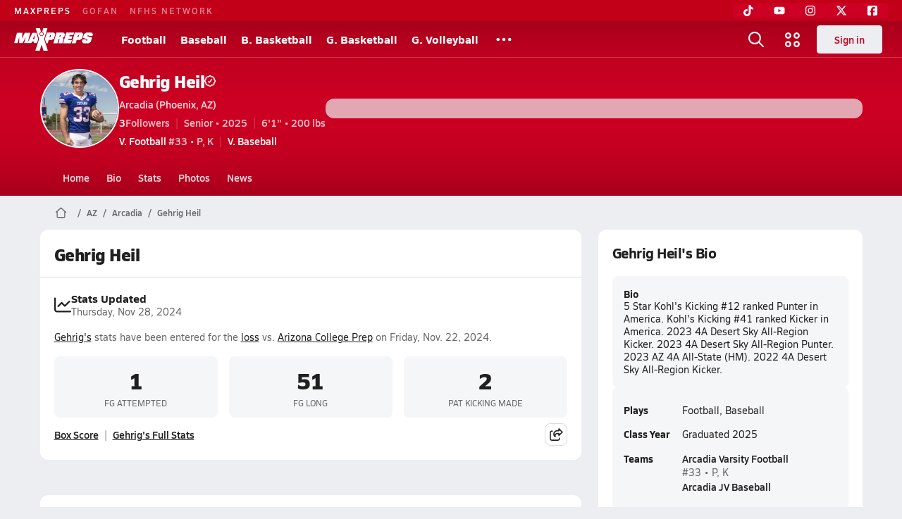

--- FILE ---
content_type: text/html; charset=utf-8
request_url: https://www.maxpreps.com/az/phoenix/arcadia-titans/athletes/gehrig-heil/?careerid=62nsgkqn4iq11
body_size: 46614
content:
<!DOCTYPE html><html lang="en"><head><meta charSet="utf-8" data-next-head=""/><meta name="viewport" content="width=device-width, initial-scale=1" data-next-head=""/><script src="https://c.amazon-adsystem.com/aax2/apstag.js" async=""></script><script src="https://securepubads.g.doubleclick.net/tag/js/gpt.js" async=""></script><meta name="robots" content="max-image-preview:large" data-next-head=""/><meta name="requestContext" content="{&quot;deviceType&quot;:&quot;desktop&quot;,&quot;appType&quot;:0}" data-next-head=""/><meta name="targeting" content="{&quot;hierarchy&quot;:&quot;career/career-home/career-home&quot;,&quot;tracking&quot;:&quot;career/career-home/career-home&quot;,&quot;section&quot;:&quot;career&quot;,&quot;pagetype&quot;:&quot;career_home&quot;,&quot;state&quot;:&quot;az&quot;,&quot;activity&quot;:&quot;football&quot;,&quot;gnd&quot;:&quot;boys&quot;,&quot;mpschoolid&quot;:&quot;d674b999-4ac7-4c19-866c-ef315ad068e3&quot;,&quot;areDisplayAdsEnabled&quot;:true,&quot;env&quot;:&quot;prod&quot;}" data-next-head=""/><meta name="branch:deeplink:maxpreps_context" content="career" data-next-head=""/><meta name="branch:deeplink:maxpreps_career_id" content="6e50b7e5-c42e-ec11-80cf-94e0707b76ae" data-next-head=""/><meta name="branch:deeplink:maxpreps_tab" content="1" data-next-head=""/><link as="image" rel="preload" href="https://image.maxpreps.io/careers/6/e/5/6e50b7e5-c42e-ec11-80cf-94e0707b76ae/thumbnail.jpg?version=638599458294772594" data-next-head=""/><link rel="canonical" href="https://www.maxpreps.com/az/phoenix/arcadia-titans/athletes/gehrig-heil/?careerid=62nsgkqn4iq11" data-next-head=""/><title data-next-head="">Gehrig Heil&#x27;s Arcadia High School Career Home</title><meta name="description" content="Check out Gehrig Heil&#x27;s high school sports timeline including updates while playing football and baseball at Arcadia High School (Phoenix, AZ)." data-next-head=""/><link rel="preconnect" href="https://asset.maxpreps.io" crossorigin="anonymous"/><link rel="preconnect" href="https://asset.maxpreps.io"/><link rel="preconnect" href="https://image.maxpreps.io"/><link rel="icon" sizes="180x180" href="https://asset.maxpreps.io/includes/images/icons/xman-white-background-180x180.png"/><link rel="preload" href="https://asset.maxpreps.io/includes/font/siro_regular_macroman/siro-regular-webfont.woff2" as="font" type="font/woff2" crossorigin=""/><link rel="preload" href="https://asset.maxpreps.io/includes/font/siro_semibold_macroman/siro-semibold-webfont.woff2" as="font" type="font/woff2" crossorigin=""/><link rel="preload" href="https://asset.maxpreps.io/includes/font/siro_bold_macroman/siro-bold-webfont.woff2" as="font" type="font/woff2" crossorigin=""/><link rel="preload" href="https://asset.maxpreps.io/includes/font/siro_extrabold_macroman/siro-extrabold-webfont.woff2" as="font" type="font/woff2" crossorigin=""/><meta property="og:title" content="Gehrig Heil&#x27;s Arcadia High School Career Home"/><meta property="og:description" content="Check out Gehrig Heil&#x27;s high school sports timeline including updates while playing football and baseball at Arcadia High School (Phoenix, AZ)."/><meta property="og:url" content="https://www.maxpreps.com/az/phoenix/arcadia-titans/athletes/gehrig-heil/?careerid=62nsgkqn4iq11"/><meta property="og:image:alt" content="Gehrig Heil&#x27;s Arcadia High School Career Home"/><meta property="og:image" content="https://image.maxpreps.io/careers/6/e/5/6e50b7e5-c42e-ec11-80cf-94e0707b76ae/thumbnail.jpg?version=638599458294772594"/><meta property="og:image:url" content="https://image.maxpreps.io/careers/6/e/5/6e50b7e5-c42e-ec11-80cf-94e0707b76ae/thumbnail.jpg?version=638599458294772594"/><meta property="og:type" content="website"/><style>@font-face{font-family: Siro;src:url(https://asset.maxpreps.io/includes/font/siro_regular_macroman/siro-regular-webfont.woff2) format('woff2'),url(https://asset.maxpreps.io/includes/font/siro_regular_macroman/siro-regular-webfont.woff) format('woff');font-weight:100 499;font-style:normal;font-display:swap;}
@font-face{font-family: Siro;src:url(https://asset.maxpreps.io/includes/font/siro_semibold_macroman/siro-semibold-webfont.woff2) format('woff2'),url(https://asset.maxpreps.io/includes/font/siro_semibold_macroman/siro-semibold-webfont.woff) format('woff');font-weight:500 599;font-style:normal;font-display:swap;}
@font-face{font-family: Siro;src:url(https://asset.maxpreps.io/includes/font/siro_bold_macroman/siro-bold-webfont.woff2) format('woff2'),url(https://asset.maxpreps.io/includes/font/siro_bold_macroman/siro-bold-webfont.woff) format('woff');font-weight:600 799;font-style:normal;font-display:swap;}
@font-face{font-family: Siro;src:url(https://asset.maxpreps.io/includes/font/siro_extrabold_macroman/siro-extrabold-webfont.woff2) format('woff2'),url(https://asset.maxpreps.io/includes/font/siro_extrabold_macroman/siro-extrabold-webfont.woff) format('woff');font-weight:800 900;font-style:normal;font-display:swap;}</style><style id="static-normalize-style">/*! modern-normalize v2.0.0 | MIT License | https://github.com/sindresorhus/modern-normalize */progress,sub,sup{vertical-align:baseline}*,::after,::before{box-sizing:border-box}html{font-family:system-ui,'Segoe UI',Roboto,Helvetica,Arial,sans-serif,'Apple Color Emoji','Segoe UI Emoji';line-height:1.15;-webkit-text-size-adjust:100%;-moz-tab-size:4;tab-size:4}body{margin:0}hr{height:0;color:inherit}abbr[title]{text-decoration:underline dotted}b,strong{font-weight:bolder}code,kbd,pre,samp{font-family:ui-monospace,SFMono-Regular,Consolas,'Liberation Mono',Menlo,monospace;font-size:1em}small{font-size:80%}sub,sup{font-size:75%;line-height:0;position:relative}sub{bottom:-.25em}sup{top:-.5em}table{text-indent:0;border-color:inherit}button,input,optgroup,select,textarea{font-family:inherit;font-size:100%;line-height:1.15;margin:0}button,select{text-transform:none}[type=button],[type=reset],[type=submit],button{-webkit-appearance:button}::-moz-focus-inner{border-style:none;padding:0}:-moz-focusring{outline:ButtonText dotted 1px}:-moz-ui-invalid{box-shadow:none}legend{padding:0}::-webkit-inner-spin-button,::-webkit-outer-spin-button{height:auto}[type=search]{-webkit-appearance:textfield;outline-offset:-2px}::-webkit-search-decoration{-webkit-appearance:none}::-webkit-file-upload-button{-webkit-appearance:button;font:inherit}summary{display:list-item}</style><style id="static-fa-style">.fa-layers,.svg-inline--fa{vertical-align:-.125em;width:var(--fa-width,1.25em);height:1em}.fa-li,.svg-inline--fa.fa-li{inset-inline-start:calc(-1 * var(--fa-li-width,2em))}.fa-layers,.fa-li{text-align:center}.fa-inverse,.fa-layers-counter{color:var(--fa-inverse,#fff)}:host,:root{--fa-font-solid:normal 900 1em/1 "Font Awesome 7 Free";--fa-font-regular:normal 400 1em/1 "Font Awesome 7 Free";--fa-font-light:normal 300 1em/1 "Font Awesome 7 Pro";--fa-font-thin:normal 100 1em/1 "Font Awesome 7 Pro";--fa-font-duotone:normal 900 1em/1 "Font Awesome 7 Duotone";--fa-font-duotone-regular:normal 400 1em/1 "Font Awesome 7 Duotone";--fa-font-duotone-light:normal 300 1em/1 "Font Awesome 7 Duotone";--fa-font-duotone-thin:normal 100 1em/1 "Font Awesome 7 Duotone";--fa-font-brands:normal 400 1em/1 "Font Awesome 7 Brands";--fa-font-sharp-solid:normal 900 1em/1 "Font Awesome 7 Sharp";--fa-font-sharp-regular:normal 400 1em/1 "Font Awesome 7 Sharp";--fa-font-sharp-light:normal 300 1em/1 "Font Awesome 7 Sharp";--fa-font-sharp-thin:normal 100 1em/1 "Font Awesome 7 Sharp";--fa-font-sharp-duotone-solid:normal 900 1em/1 "Font Awesome 7 Sharp Duotone";--fa-font-sharp-duotone-regular:normal 400 1em/1 "Font Awesome 7 Sharp Duotone";--fa-font-sharp-duotone-light:normal 300 1em/1 "Font Awesome 7 Sharp Duotone";--fa-font-sharp-duotone-thin:normal 100 1em/1 "Font Awesome 7 Sharp Duotone";--fa-font-slab-regular:normal 400 1em/1 "Font Awesome 7 Slab";--fa-font-slab-press-regular:normal 400 1em/1 "Font Awesome 7 Slab Press";--fa-font-whiteboard-semibold:normal 600 1em/1 "Font Awesome 7 Whiteboard";--fa-font-thumbprint-light:normal 300 1em/1 "Font Awesome 7 Thumbprint";--fa-font-notdog-solid:normal 900 1em/1 "Font Awesome 7 Notdog";--fa-font-notdog-duo-solid:normal 900 1em/1 "Font Awesome 7 Notdog Duo";--fa-font-etch-solid:normal 900 1em/1 "Font Awesome 7 Etch";--fa-font-jelly-regular:normal 400 1em/1 "Font Awesome 7 Jelly";--fa-font-jelly-fill-regular:normal 400 1em/1 "Font Awesome 7 Jelly Fill";--fa-font-jelly-duo-regular:normal 400 1em/1 "Font Awesome 7 Jelly Duo";--fa-font-chisel-regular:normal 400 1em/1 "Font Awesome 7 Chisel"}.svg-inline--fa{box-sizing:content-box;display:var(--fa-display,inline-block);overflow:visible}.fa-layers,.fa-stack{display:inline-block}.svg-inline--fa.fa-2xs{vertical-align:.1em}.svg-inline--fa.fa-xs{vertical-align:0}.svg-inline--fa.fa-sm{vertical-align:-.0714285714em}.svg-inline--fa.fa-lg{vertical-align:-.2em}.svg-inline--fa.fa-xl{vertical-align:-.25em}.svg-inline--fa.fa-2xl{vertical-align:-.3125em}.fa-pull-left,.fa-pull-start,.svg-inline--fa .fa-pull-start,.svg-inline--fa.fa-pull-left{float:inline-start;margin-inline-end:var(--fa-pull-margin,.3em)}.fa-pull-end,.fa-pull-right,.svg-inline--fa .fa-pull-end,.svg-inline--fa.fa-pull-right{float:inline-end;margin-inline-start:var(--fa-pull-margin,.3em)}.svg-inline--fa.fa-li{width:var(--fa-li-width,2em);inset-block-start:0.25em}.fa-layers-counter,.fa-layers-text{display:inline-block;position:absolute;text-align:center}.fa-layers,.fa-ul>li{position:relative}.fa-layers .svg-inline--fa{inset:0;margin:auto;position:absolute;transform-origin:center center}.fa-layers-text{left:50%;top:50%;transform:translate(-50%,-50%);transform-origin:center center}.fa-layers-counter{background-color:var(--fa-counter-background-color,#ff253a);border-radius:var(--fa-counter-border-radius,1em);box-sizing:border-box;line-height:var(--fa-counter-line-height, 1);max-width:var(--fa-counter-max-width,5em);min-width:var(--fa-counter-min-width,1.5em);overflow:hidden;padding:var(--fa-counter-padding,.25em .5em);right:var(--fa-right,0);text-overflow:ellipsis;top:var(--fa-top,0);transform:scale(var(--fa-counter-scale,.25));transform-origin:top right}.fa-layers-bottom-right{bottom:var(--fa-bottom,0);right:var(--fa-right,0);top:auto;transform:scale(var(--fa-layers-scale,.25));transform-origin:bottom right}.fa-layers-bottom-left,.fa-layers-top-right{transform:scale(var(--fa-layers-scale,.25))}.fa-layers-bottom-left{bottom:var(--fa-bottom,0);left:var(--fa-left,0);right:auto;top:auto;transform-origin:bottom left}.fa-layers-top-right{top:var(--fa-top,0);right:var(--fa-right,0);transform-origin:top right}.fa-layers-top-left{left:var(--fa-left,0);right:auto;top:var(--fa-top,0);transform:scale(var(--fa-layers-scale,.25));transform-origin:top left}.fa-1x{font-size:1em}.fa-2x{font-size:2em}.fa-3x{font-size:3em}.fa-4x{font-size:4em}.fa-5x{font-size:5em}.fa-6x{font-size:6em}.fa-7x{font-size:7em}.fa-8x{font-size:8em}.fa-9x{font-size:9em}.fa-10x{font-size:10em}.fa-2xs{font-size:calc(10 / 16 * 1em);line-height:calc(1 / 10 * 1em);vertical-align:calc((6 / 10 - .375) * 1em)}.fa-xs{font-size:calc(12 / 16 * 1em);line-height:calc(1 / 12 * 1em);vertical-align:calc((6 / 12 - .375) * 1em)}.fa-sm{font-size:calc(14 / 16 * 1em);line-height:calc(1 / 14 * 1em);vertical-align:calc((6 / 14 - .375) * 1em)}.fa-lg{font-size:calc(20 / 16 * 1em);line-height:calc(1 / 20 * 1em);vertical-align:calc((6 / 20 - .375) * 1em)}.fa-xl{font-size:calc(24 / 16 * 1em);line-height:calc(1 / 24 * 1em);vertical-align:calc((6 / 24 - .375) * 1em)}.fa-2xl{font-size:calc(32 / 16 * 1em);line-height:calc(1 / 32 * 1em);vertical-align:calc((6 / 32 - .375) * 1em)}.fa-width-auto{--fa-width:auto}.fa-fw,.fa-width-fixed{--fa-width:1.25em}.fa-ul{list-style-type:none;margin-inline-start:var(--fa-li-margin,2.5em);padding-inline-start:0}.fa-li{position:absolute;width:var(--fa-li-width,2em);line-height:inherit}.fa-border{border-color:var(--fa-border-color,#eee);border-radius:var(--fa-border-radius,.1em);border-style:var(--fa-border-style,solid);border-width:var(--fa-border-width,.0625em);box-sizing:var(--fa-border-box-sizing,content-box);padding:var(--fa-border-padding,.1875em .25em)}.fa-spin{animation-name:fa-spin;animation-delay:var(--fa-animation-delay, 0s);animation-direction:var(--fa-animation-direction,normal);animation-duration:var(--fa-animation-duration, 2s);animation-iteration-count:var(--fa-animation-iteration-count,infinite);animation-timing-function:var(--fa-animation-timing,linear)}@media (prefers-reduced-motion:reduce){.fa-spin{animation:none!important;transition:none!important}}@keyframes fa-spin{0%{transform:rotate(0)}100%{transform:rotate(360deg)}}.fa-rotate-90{transform:rotate(90deg)}.fa-rotate-180{transform:rotate(180deg)}.fa-rotate-270{transform:rotate(270deg)}.fa-flip-horizontal{transform:scale(-1,1)}.fa-flip-vertical{transform:scale(1,-1)}.fa-flip-both,.fa-flip-horizontal.fa-flip-vertical{transform:scale(-1,-1)}.fa-rotate-by{transform:rotate(var(--fa-rotate-angle,0))}.svg-inline--fa .fa-primary{fill:var(--fa-primary-color,currentColor);opacity:var(--fa-primary-opacity, 1)}.svg-inline--fa .fa-secondary,.svg-inline--fa.fa-swap-opacity .fa-primary{opacity:var(--fa-secondary-opacity, .4)}.svg-inline--fa .fa-secondary{fill:var(--fa-secondary-color,currentColor)}.svg-inline--fa.fa-swap-opacity .fa-secondary{opacity:var(--fa-primary-opacity, 1)}.svg-inline--fa mask .fa-primary,.svg-inline--fa mask .fa-secondary{fill:black}.svg-inline--fa.fa-inverse{fill:var(--fa-inverse,#fff)}.fa-stack{height:2em;line-height:2em;position:relative;vertical-align:middle;width:2.5em}.svg-inline--fa.fa-stack-1x{--fa-width:1.25em;height:1em;width:var(--fa-width)}.svg-inline--fa.fa-stack-2x{--fa-width:2.5em;height:2em;width:var(--fa-width)}.fa-stack-1x,.fa-stack-2x{inset:0;margin:auto;position:absolute;z-index:var(--fa-stack-z-index,auto)}</style><style id="static-mp-style">*{margin:0;padding:0;border:0;font:inherit;vertical-align:baseline}html{scroll-behavior:smooth}article,aside,details,figcaption,figure,footer,header,hgroup,menu,nav,section{display:block}body{font-family:Siro,Arial,Helvetica,sans-serif!important;font-variant:normal;font-size:14px;}ol,ul{list-style:none}blockquote,q{quotes:none}blockquote::after,blockquote::before,q::after,q::before{content:'';content:none}table{border-collapse:collapse;border-spacing:0}button{cursor:pointer}a{text-decoration:none}#onetrust-consent-sdk{pointer-events:initial;}.sr-only{position:absolute;width:1px;height:1px;padding:0;margin:-1px;overflow:hidden;clip:rect(0,0,0,0);white-space:nowrap;border-width:0}</style><style id="dynamic-mp-style"> :root { --font-weight-regular:400;--font-weight-semibold:500;--font-weight-bold:700;--font-weight-heavy:800;--line-height-none:1;--line-height-normal:1.3;--line-height-comfy:1.6;--spacing-25:4px;--spacing-50:8px;--spacing-75:12px;--spacing-100:16px;--spacing-125:20px;--spacing-150:24px;--spacing-200:32px;--spacing-250:40px;--spacing-300:48px;--spacing-400:64px;--spacing-600:96px;--spacing-800:128px; accent-color:#E10500; } .heading_500_xbold {font-size:80px;line-height:var(--line-height-normal);font-weight:var(--font-weight-heavy); letter-spacing: -0.03rem; }.heading_300_xbold {font-size:48px;line-height:var(--line-height-normal);font-weight:var(--font-weight-heavy); letter-spacing: -0.03rem; }.heading_200_xbold {font-size:32px;line-height:var(--line-height-normal);font-weight:var(--font-weight-heavy); letter-spacing: -0.03rem; }.heading_150_xbold {font-size:24px;line-height:var(--line-height-normal);font-weight:var(--font-weight-heavy); letter-spacing: -0.03rem; }.heading_125_bold {font-size:20px;line-height:var(--line-height-normal);font-weight:var(--font-weight-bold); letter-spacing: -0.03rem; }.heading_100_bold {font-size:16px;line-height:var(--line-height-normal);font-weight:var(--font-weight-bold); }.heading_90_bold {font-size:14px;line-height:var(--line-height-normal);font-weight:var(--font-weight-bold); }.heading_75_bold {font-size:12px;line-height:var(--line-height-normal);font-weight:var(--font-weight-bold); }.heading_125_semibold {font-size:20px;line-height:var(--line-height-normal);font-weight:var(--font-weight-semibold); letter-spacing: -0.03rem; }.heading_100_semibold {font-size:16px;line-height:var(--line-height-normal);font-weight:var(--font-weight-semibold); }.heading_90_semibold {font-size:14px;line-height:var(--line-height-normal);font-weight:var(--font-weight-semibold); }.heading_75_semibold {font-size:12px;line-height:var(--line-height-normal);font-weight:var(--font-weight-semibold); }.body_110_reg {font-size:18px;line-height:var(--line-height-comfy);font-weight:var(--font-weight-regular); }.body_100_reg {font-size:16px;line-height:var(--line-height-comfy);font-weight:var(--font-weight-regular); }.body_90_reg {font-size:14px;line-height:var(--line-height-comfy);font-weight:var(--font-weight-regular); }.action_100_semibold {font-size:16px;line-height:var(--line-height-normal);font-weight:var(--font-weight-semibold); }.action_90_semibold {font-size:14px;line-height:var(--line-height-normal);font-weight:var(--font-weight-semibold); }.action_75_semibold {font-size:12px;line-height:var(--line-height-normal);font-weight:var(--font-weight-semibold); }.detail_125_reg {font-size:20px;line-height:var(--line-height-normal);font-weight:var(--font-weight-regular); letter-spacing: -0.03rem; }.detail_100_reg {font-size:16px;line-height:var(--line-height-normal);font-weight:var(--font-weight-regular); }.detail_90_reg {font-size:14px;line-height:var(--line-height-normal);font-weight:var(--font-weight-regular); }.detail_75_reg {font-size:12px;line-height:var(--line-height-normal);font-weight:var(--font-weight-regular); }.detail_125_bold {font-size:20px;line-height:var(--line-height-normal);font-weight:var(--font-weight-bold); letter-spacing: -0.03rem; }.detail_100_bold {font-size:16px;line-height:var(--line-height-normal);font-weight:var(--font-weight-bold); }.detail_90_bold {font-size:14px;line-height:var(--line-height-normal);font-weight:var(--font-weight-bold); }.detail_75_bold {font-size:12px;line-height:var(--line-height-normal);font-weight:var(--font-weight-bold); } .card-padding { padding: var(--spacing-125); } .card-padding-x { padding: 0 var(--spacing-125); } .card-margin-y { margin: var(--spacing-100) 0; } body { color: #212021; background-color: #EDEEF2; font-weight:var(--font-weight-regular); line-height:var(--line-height-normal); }</style><link href="https://01.cdn.mediatradecraft.com/maxpreps/main/main.css" rel="stylesheet"/><script id="tealium-init-script">
  var utag_data = utag_data || {};
  utag_data.pageUrl = window.location.href;
</script><script id="ld+json" type="application/ld+json">{"@context":"https://schema.org","@type":"ProfilePage","dateCreated":"2021-10-16T14:06:00+00:00","dateModified":"2024-08-30T20:40:50+00:00","mainEntity":{"@type":"Person","name":" Gehrig Heil","image":{"@type":"ImageObject","url":"https://image.maxpreps.io/careers/6/e/5/6e50b7e5-c42e-ec11-80cf-94e0707b76ae/thumbnail.jpg?version=638599458294772594"},"url":"https://www.maxpreps.com/az/phoenix/arcadia-titans/athletes/gehrig-heil/?careerid=62nsgkqn4iq11","address":{"@type":"PostalAddress","name":"Arcadia High School","telephone":"480-484-6300","addressCountry":"US","addressLocality":"Phoenix","addressRegion":"AZ","postalCode":"85018-5497","streetAddress":"4703 E Indian School Rd"},"affiliation":{"@type":"HighSchool","url":"https://www.maxpreps.com/az/phoenix/arcadia-titans/"},"gender":"https://schema.org/Male","height":{"@type":"QuantitativeValue","unitText":"in","value":73},"memberOf":{"@type":"Organization","url":"https://www.maxpreps.com/az/phoenix/arcadia-titans/football/21-22/schedule/"},"performerIn":[{"@type":"SportsEvent","name":"Arcadia at Greenway","description":"On 9/3, the Arcadia varsity football team lost their away non-conference game against Greenway (Phoenix, AZ) by a score of 16-13.","image":{"@type":"ImageObject","url":"https://image.maxpreps.io/school-mascot/9/0/3/903e9136-f134-4e9f-b799-e49f80c6377c.gif?version=635924130000000000&width=1024&height=1024"},"potentialAction":{"@type":"PlayAction","name":"Football game"},"url":"https://www.maxpreps.com/games/09-03-2021/football-21/arcadia-vs-greenway.htm?c=gaUtAFBiYUu6Fj0Q2JgTog","endDate":"2021-09-04T04:00:00+00:00","eventStatus":"https://schema.org/EventScheduled","location":{"@type":"Place","name":"Greenway","address":{"@type":"PostalAddress","addressCountry":"US","addressLocality":"Phoenix","addressRegion":"AZ","postalCode":"85053-3706","streetAddress":"3930 W Greenway Rd "}},"startDate":"2021-09-04T02:00:00+00:00","awayTeam":{"@type":"SportsTeam","name":"Arcadia High School","url":"https://www.maxpreps.com/az/phoenix/arcadia-titans/football/21-22/schedule/","sport":"Football"},"homeTeam":{"@type":"SportsTeam","name":"Greenway High School","url":"https://www.maxpreps.com/az/phoenix/greenway-demons/football/21-22/schedule/","sport":"Football"},"sport":"Football"},{"@type":"SportsEvent","name":"Sahuaro at Arcadia","description":"On 9/10, the Sahuaro varsity football team lost their away non-conference game against Arcadia (Phoenix, AZ) by a score of 15-12.","image":{"@type":"ImageObject","url":"https://image.maxpreps.io/school-mascot/d/6/7/d674b999-4ac7-4c19-866c-ef315ad068e3.gif?version=637999515000000000&width=1024&height=1024"},"potentialAction":{"@type":"PlayAction","name":"Football game"},"url":"https://www.maxpreps.com/games/09-10-2021/football-21/arcadia-vs-sahuaro.htm?c=LKqrSQI-fE-WeEW39fyCqw","endDate":"2021-09-11T04:00:00+00:00","eventStatus":"https://schema.org/EventScheduled","location":{"@type":"Place","name":"Arcadia","address":{"@type":"PostalAddress","addressCountry":"US","addressLocality":"Phoenix","addressRegion":"AZ","postalCode":"85018-5497","streetAddress":"4703 E Indian School Rd "}},"startDate":"2021-09-11T02:00:00+00:00","awayTeam":{"@type":"SportsTeam","name":"Sahuaro High School","url":"https://www.maxpreps.com/az/tucson/sahuaro-cougars/football/21-22/schedule/","sport":"Football"},"homeTeam":{"@type":"SportsTeam","name":"Arcadia High School","url":"https://www.maxpreps.com/az/phoenix/arcadia-titans/football/21-22/schedule/","sport":"Football"},"sport":"Football"},{"@type":"SportsEvent","name":"Desert Mountain at Arcadia","description":"On 9/17, the Desert Mountain varsity football team won their away non-conference game against Arcadia (Phoenix, AZ) by a score of 41-6.","image":{"@type":"ImageObject","url":"https://image.maxpreps.io/school-mascot/d/6/7/d674b999-4ac7-4c19-866c-ef315ad068e3.gif?version=637999515000000000&width=1024&height=1024"},"potentialAction":{"@type":"PlayAction","name":"Football game"},"url":"https://www.maxpreps.com/games/09-17-2021/football-21/arcadia-vs-desert-mountain.htm?c=AdVDhJ63lUKX8NgIm3xUig","endDate":"2021-09-18T04:00:00+00:00","eventStatus":"https://schema.org/EventScheduled","location":{"@type":"Place","name":"Arcadia","address":{"@type":"PostalAddress","addressCountry":"US","addressLocality":"Phoenix","addressRegion":"AZ","postalCode":"85018-5497","streetAddress":"4703 E Indian School Rd "}},"startDate":"2021-09-18T02:00:00+00:00","awayTeam":{"@type":"SportsTeam","name":"Desert Mountain High School","url":"https://www.maxpreps.com/az/scottsdale/desert-mountain-wolves/football/21-22/schedule/","sport":"Football"},"homeTeam":{"@type":"SportsTeam","name":"Arcadia High School","url":"https://www.maxpreps.com/az/phoenix/arcadia-titans/football/21-22/schedule/","sport":"Football"},"sport":"Football"},{"@type":"SportsEvent","name":"Arcadia at Buckeye","description":"On 9/24, the Arcadia varsity football team lost their away non-conference game against Buckeye (AZ) by a score of 47-18.","image":{"@type":"ImageObject","url":"https://image.maxpreps.io/school-mascot/d/b/a/dba07059-1a73-44b8-8e21-1f2c1350ef54.gif?version=633758455200000000&width=1024&height=1024"},"potentialAction":{"@type":"PlayAction","name":"Football game"},"url":"https://www.maxpreps.com/games/09-24-2021/football-21/arcadia-vs-buckeye.htm?c=wZA91VXqgEiHul3tqX-E1g","endDate":"2021-09-25T04:00:00+00:00","eventStatus":"https://schema.org/EventScheduled","location":{"@type":"Place","name":"Buckeye","address":{"@type":"PostalAddress","addressCountry":"US","addressLocality":"Buckeye","addressRegion":"AZ","postalCode":"85326-2602","streetAddress":"902 Eason Ave. "}},"startDate":"2021-09-25T02:00:00+00:00","awayTeam":{"@type":"SportsTeam","name":"Arcadia High School","url":"https://www.maxpreps.com/az/phoenix/arcadia-titans/football/21-22/schedule/","sport":"Football"},"homeTeam":{"@type":"SportsTeam","name":"Buckeye High School","url":"https://www.maxpreps.com/az/buckeye/buckeye-hawks/football/21-22/schedule/","sport":"Football"},"sport":"Football"},{"@type":"SportsEvent","name":"Arcadia at Pueblo","description":"On 10/1, the Arcadia varsity football team won their away non-conference game against Pueblo (Tucson, AZ) by a score of 12-7.","image":{"@type":"ImageObject","url":"https://image.maxpreps.io/school-mascot/e/0/7/e071ed18-67d3-43d5-9a8c-7709b2456c56.gif?version=636482371800000000&width=1024&height=1024"},"potentialAction":{"@type":"PlayAction","name":"Football game"},"url":"https://www.maxpreps.com/games/10-01-2021/football-21/arcadia-vs-pueblo.htm?c=lI5I4L4FeE6djL_Vr8Pyjg","endDate":"2021-10-02T04:00:00+00:00","eventStatus":"https://schema.org/EventScheduled","location":{"@type":"Place","name":"Pueblo","address":{"@type":"PostalAddress","addressCountry":"US","addressLocality":"Tucson","addressRegion":"AZ","postalCode":"85713-5913","streetAddress":"3500 S 12Th Ave "}},"startDate":"2021-10-02T02:00:00+00:00","awayTeam":{"@type":"SportsTeam","name":"Arcadia High School","url":"https://www.maxpreps.com/az/phoenix/arcadia-titans/football/21-22/schedule/","sport":"Football"},"homeTeam":{"@type":"SportsTeam","name":"Pueblo High School","url":"https://www.maxpreps.com/az/tucson/pueblo-warriors/football/21-22/schedule/","sport":"Football"},"sport":"Football"},{"@type":"SportsEvent","name":"Arcadia at Mingus","description":"On 10/8, the Arcadia varsity football team won their away non-conference game against Mingus (Cottonwood, AZ) by a score of 42-32.","image":{"@type":"ImageObject","url":"https://image.maxpreps.io/school-mascot/b/f/8/bf815850-0711-4304-b901-6cd903ea78de.gif?version=636118597200000000&width=1024&height=1024"},"potentialAction":{"@type":"PlayAction","name":"Football game"},"url":"https://www.maxpreps.com/games/10-08-2021/football-21/arcadia-vs-mingus.htm?c=Jr_vnEzNdUiIG98JnDPwEQ","endDate":"2021-10-09T04:00:00+00:00","eventStatus":"https://schema.org/EventScheduled","location":{"@type":"Place","name":"Mingus","address":{"@type":"PostalAddress","addressCountry":"US","addressLocality":"Cottonwood","addressRegion":"AZ","postalCode":"86326-4556","streetAddress":"1801 E Fir St "}},"startDate":"2021-10-09T02:00:00+00:00","awayTeam":{"@type":"SportsTeam","name":"Arcadia High School","url":"https://www.maxpreps.com/az/phoenix/arcadia-titans/football/21-22/schedule/","sport":"Football"},"homeTeam":{"@type":"SportsTeam","name":"Mingus High School","url":"https://www.maxpreps.com/az/cottonwood/mingus-marauders/football/21-22/schedule/","sport":"Football"},"sport":"Football"},{"@type":"SportsEvent","name":"Combs at Arcadia","description":"On 10/15, the Combs varsity football team lost their away conference game against Arcadia (Phoenix, AZ) by a score of 27-21.","image":{"@type":"ImageObject","url":"https://image.maxpreps.io/school-mascot/d/6/7/d674b999-4ac7-4c19-866c-ef315ad068e3.gif?version=637999515000000000&width=1024&height=1024"},"potentialAction":{"@type":"PlayAction","name":"Football game"},"url":"https://www.maxpreps.com/games/10-15-2021/football-21/arcadia-vs-combs.htm?c=t7snY7bgTk2AkXR2wRDo0g","endDate":"2021-10-16T04:00:00+00:00","eventStatus":"https://schema.org/EventScheduled","location":{"@type":"Place","name":"Arcadia","address":{"@type":"PostalAddress","addressCountry":"US","addressLocality":"Phoenix","addressRegion":"AZ","postalCode":"85018-5497","streetAddress":"4703 E Indian School Rd "}},"startDate":"2021-10-16T02:00:00+00:00","awayTeam":{"@type":"SportsTeam","name":"Combs High School","url":"https://www.maxpreps.com/az/san-tan-valley/combs-coyotes/football/21-22/schedule/","sport":"Football"},"homeTeam":{"@type":"SportsTeam","name":"Arcadia High School","url":"https://www.maxpreps.com/az/phoenix/arcadia-titans/football/21-22/schedule/","sport":"Football"},"sport":"Football"},{"@type":"SportsEvent","name":"Tempe at Arcadia","description":"On 10/29, the Tempe varsity football team lost their away conference game against Arcadia (Phoenix, AZ) by a score of 55-7.","image":{"@type":"ImageObject","url":"https://image.maxpreps.io/school-mascot/d/6/7/d674b999-4ac7-4c19-866c-ef315ad068e3.gif?version=637999515000000000&width=1024&height=1024"},"potentialAction":{"@type":"PlayAction","name":"Football game"},"url":"https://www.maxpreps.com/games/10-29-2021/football-21/arcadia-vs-tempe.htm?c=3pRiTNPdNkSJVQlurzH-jA","endDate":"2021-10-30T04:00:00+00:00","eventStatus":"https://schema.org/EventScheduled","location":{"@type":"Place","name":"Arcadia","address":{"@type":"PostalAddress","addressCountry":"US","addressLocality":"Phoenix","addressRegion":"AZ","postalCode":"85018-5497","streetAddress":"4703 E Indian School Rd "}},"startDate":"2021-10-30T02:00:00+00:00","awayTeam":{"@type":"SportsTeam","name":"Tempe High School","url":"https://www.maxpreps.com/az/tempe/tempe-buffaloes/football/21-22/schedule/","sport":"Football"},"homeTeam":{"@type":"SportsTeam","name":"Arcadia High School","url":"https://www.maxpreps.com/az/phoenix/arcadia-titans/football/21-22/schedule/","sport":"Football"},"sport":"Football"},{"@type":"SportsEvent","name":"Arcadia at Casa Grande","description":"On 11/5, the Arcadia varsity football team lost their away non-conference game against Casa Grande (AZ) by a score of 50-7.","image":{"@type":"ImageObject","url":"https://image.maxpreps.io/school-mascot/f/1/4/f1444778-c9b7-4480-9c52-6ae78bfa4da2.gif?version=636491858400000000&width=1024&height=1024"},"potentialAction":{"@type":"PlayAction","name":"Football game"},"url":"https://www.maxpreps.com/games/11-05-2021/football-21/arcadia-vs-casa-grande.htm?c=C63ugfcz-EW3_gKUBKnNwQ","endDate":"2021-11-06T04:00:00+00:00","eventStatus":"https://schema.org/EventScheduled","location":{"@type":"Place","name":"Casa Grande","address":{"@type":"PostalAddress","addressCountry":"US","addressLocality":"Casa Grande","addressRegion":"AZ","postalCode":"85222-4140","streetAddress":"2730 N Trekell Rd "}},"startDate":"2021-11-06T02:00:00+00:00","awayTeam":{"@type":"SportsTeam","name":"Arcadia High School","url":"https://www.maxpreps.com/az/phoenix/arcadia-titans/football/21-22/schedule/","sport":"Football"},"homeTeam":{"@type":"SportsTeam","name":"Casa Grande High School","url":"https://www.maxpreps.com/az/casa-grande/casa-grande-cougars/football/21-22/schedule/","sport":"Football"},"sport":"Football"},{"@type":"SportsEvent","name":"Poston Butte at Arcadia","description":"On 11/12, the Poston Butte varsity football team won their away conference game against Arcadia (Phoenix, AZ) by a score of 35-20.","image":{"@type":"ImageObject","url":"https://image.maxpreps.io/school-mascot/d/6/7/d674b999-4ac7-4c19-866c-ef315ad068e3.gif?version=637999515000000000&width=1024&height=1024"},"potentialAction":{"@type":"PlayAction","name":"Football game"},"url":"https://www.maxpreps.com/games/11-12-2021/football-21/arcadia-vs-poston-butte.htm?c=8tcPfynwrkCEScCFXNtGlA","endDate":"2021-11-13T04:00:00+00:00","eventStatus":"https://schema.org/EventScheduled","location":{"@type":"Place","name":"Arcadia","address":{"@type":"PostalAddress","addressCountry":"US","addressLocality":"Phoenix","addressRegion":"AZ","postalCode":"85018-5497","streetAddress":"4703 E Indian School Rd "}},"startDate":"2021-11-13T02:00:00+00:00","awayTeam":{"@type":"SportsTeam","name":"Poston Butte High School","url":"https://www.maxpreps.com/az/san-tan-valley/poston-butte-broncos/football/21-22/schedule/","sport":"Football"},"homeTeam":{"@type":"SportsTeam","name":"Arcadia High School","url":"https://www.maxpreps.com/az/phoenix/arcadia-titans/football/21-22/schedule/","sport":"Football"},"sport":"Football"}],"weight":{"@type":"QuantitativeValue","unitText":"lbs","value":187}}}</script><noscript data-n-css=""></noscript><script defer="" noModule="" src="https://asset.maxpreps.io/_next/static/chunks/polyfills-42372ed130431b0a.js"></script><script defer="" src="https://asset.maxpreps.io/_next/static/chunks/6053.aac67dbd197a9929.js"></script><script defer="" src="https://asset.maxpreps.io/_next/static/chunks/3522-f854a2a5e360f7fb.js"></script><script defer="" src="https://asset.maxpreps.io/_next/static/chunks/1669.03eb8cdb82fb7ec7.js"></script><script defer="" src="https://asset.maxpreps.io/_next/static/chunks/3643.2c838d13ee86d45b.js"></script><script defer="" src="https://asset.maxpreps.io/_next/static/chunks/4849.03bc60f8b48db713.js"></script><script defer="" src="https://asset.maxpreps.io/_next/static/chunks/5462.95288de28d1519b3.js"></script><script defer="" src="https://asset.maxpreps.io/_next/static/chunks/1791.215fcbdcc0e2dc23.js"></script><script src="https://asset.maxpreps.io/_next/static/chunks/webpack-a7136c15916dad7b.js" defer=""></script><script src="https://asset.maxpreps.io/_next/static/chunks/framework-493b78e0283065bc.js" defer=""></script><script src="https://asset.maxpreps.io/_next/static/chunks/main-670909772d845004.js" defer=""></script><script src="https://asset.maxpreps.io/_next/static/chunks/pages/_app-f7c51769cbc671e8.js" defer=""></script><script src="https://asset.maxpreps.io/_next/static/chunks/1061-9f7a84abb7c76014.js" defer=""></script><script src="https://asset.maxpreps.io/_next/static/chunks/7914-ad66daa1809b238a.js" defer=""></script><script src="https://asset.maxpreps.io/_next/static/chunks/1460-73d504fbe84769d8.js" defer=""></script><script src="https://asset.maxpreps.io/_next/static/chunks/4587-9c3709a0470b8965.js" defer=""></script><script src="https://asset.maxpreps.io/_next/static/chunks/1666-a3dbcbe9d7208a5e.js" defer=""></script><script src="https://asset.maxpreps.io/_next/static/chunks/36-f886e26471225b1f.js" defer=""></script><script src="https://asset.maxpreps.io/_next/static/chunks/1214-27e94babfd86bee4.js" defer=""></script><script src="https://asset.maxpreps.io/_next/static/chunks/586-71b69664ca8114c8.js" defer=""></script><script src="https://asset.maxpreps.io/_next/static/chunks/5436-3ffde779fd4fc1ae.js" defer=""></script><script src="https://asset.maxpreps.io/_next/static/chunks/1767-3cb855acf52171d6.js" defer=""></script><script src="https://asset.maxpreps.io/_next/static/chunks/4667-d03ac32c4b7b09b8.js" defer=""></script><script src="https://asset.maxpreps.io/_next/static/chunks/4440-2d683e7afc7dd527.js" defer=""></script><script src="https://asset.maxpreps.io/_next/static/chunks/9313-c0c25b727f090860.js" defer=""></script><script src="https://asset.maxpreps.io/_next/static/chunks/1397-bcacf27963008715.js" defer=""></script><script src="https://asset.maxpreps.io/_next/static/chunks/7550-acb54bba2dbe5631.js" defer=""></script><script src="https://asset.maxpreps.io/_next/static/chunks/1811-3a0be51d65100e0d.js" defer=""></script><script src="https://asset.maxpreps.io/_next/static/chunks/2915-f4a52f502a7672bb.js" defer=""></script><script src="https://asset.maxpreps.io/_next/static/chunks/9546-777a489c57b3c489.js" defer=""></script><script src="https://asset.maxpreps.io/_next/static/chunks/8065-2d1e169a7007c9ff.js" defer=""></script><script src="https://asset.maxpreps.io/_next/static/chunks/7204-5928c0d192c96949.js" defer=""></script><script src="https://asset.maxpreps.io/_next/static/chunks/pages/careerprofile/home-496fa69aac2a8da8.js" defer=""></script><script src="https://asset.maxpreps.io/_next/static/1769797904/_buildManifest.js" defer=""></script><script src="https://asset.maxpreps.io/_next/static/1769797904/_ssgManifest.js" defer=""></script><style data-styled="" data-styled-version="6.1.19">.flOeOL{padding-top:var(--spacing-125);color:#212021;border-bottom:1px solid #D9DBDE;padding-bottom:16px;}/*!sc*/
.flOeOL .query-container{container-type:inline-size;z-index:1;position:relative;}/*!sc*/
.flOeOL .top,.flOeOL .bottom{display:flex;align-items:center;gap:var(--spacing-50);}/*!sc*/
.flOeOL .bottom{margin-top:var(--spacing-50);justify-content:space-between;}/*!sc*/
.flOeOL .title{display:inline-block;}/*!sc*/
.flOeOL h1{font-size:24px;line-height:var(--line-height-normal);font-weight:var(--font-weight-heavy);letter-spacing:-0.03rem;}/*!sc*/
@container (inline-size >= 768px){.flOeOL h1{font-size:32px;line-height:var(--line-height-normal);font-weight:var(--font-weight-heavy);letter-spacing:-0.03rem;}}/*!sc*/
.flOeOL h2{font-size:20px;line-height:var(--line-height-normal);font-weight:var(--font-weight-bold);letter-spacing:-0.03rem;}/*!sc*/
@container (inline-size >= 768px){.flOeOL h2{font-size:24px;line-height:var(--line-height-normal);font-weight:var(--font-weight-heavy);letter-spacing:-0.03rem;}}/*!sc*/
.flOeOL .sub-title{margin-top:var(--spacing-50);color:#656667;font-size:14px;line-height:var(--line-height-normal);font-weight:var(--font-weight-regular);}/*!sc*/
.flOeOL .top-right{margin-left:auto;padding-left:var(--spacing-100);}/*!sc*/
.kPDlSk{padding-top:var(--spacing-125);color:#212021;}/*!sc*/
.kPDlSk .query-container{container-type:inline-size;z-index:1;position:relative;}/*!sc*/
.kPDlSk .top,.kPDlSk .bottom{display:flex;align-items:center;gap:var(--spacing-50);}/*!sc*/
.kPDlSk .bottom{margin-top:var(--spacing-50);justify-content:space-between;}/*!sc*/
.kPDlSk .title{display:inline-block;}/*!sc*/
.kPDlSk h1{font-size:24px;line-height:var(--line-height-normal);font-weight:var(--font-weight-heavy);letter-spacing:-0.03rem;}/*!sc*/
@container (inline-size >= 768px){.kPDlSk h1{font-size:32px;line-height:var(--line-height-normal);font-weight:var(--font-weight-heavy);letter-spacing:-0.03rem;}}/*!sc*/
.kPDlSk h2{font-size:20px;line-height:var(--line-height-normal);font-weight:var(--font-weight-bold);letter-spacing:-0.03rem;}/*!sc*/
@container (inline-size >= 768px){.kPDlSk h2{font-size:24px;line-height:var(--line-height-normal);font-weight:var(--font-weight-heavy);letter-spacing:-0.03rem;}}/*!sc*/
.kPDlSk .sub-title{margin-top:var(--spacing-50);color:#656667;font-size:14px;line-height:var(--line-height-normal);font-weight:var(--font-weight-regular);}/*!sc*/
.kPDlSk .top-right{margin-left:auto;padding-left:var(--spacing-100);}/*!sc*/
data-styled.g1[id="sc-bdf29f4-0"]{content:"flOeOL,kPDlSk,"}/*!sc*/
.iWqCjj{width:100%;border-radius:12px;background-color:#FFFFFF;color:#212021;container-name:card;container-type:inline-size;}/*!sc*/
data-styled.g2[id="sc-d7523cc7-0"]{content:"iWqCjj,"}/*!sc*/
.gIXOLo{display:flex;justify-content:center;min-height:50px;margin:var(--spacing-50) 0;}/*!sc*/
@container (inline-size >= 768px){.gIXOLo{margin:var(--spacing-100) 0;}}/*!sc*/
.idmAia{display:flex;justify-content:center;min-height:250px;min-width:300px;margin:var(--spacing-50) 0;}/*!sc*/
@container (inline-size >= 768px){.idmAia{margin:var(--spacing-100) 0;}}/*!sc*/
.eYivQL{display:flex;justify-content:center;margin:var(--spacing-50) 0;}/*!sc*/
@container (inline-size >= 768px){.eYivQL{margin:var(--spacing-100) 0;}}/*!sc*/
data-styled.g3[id="sc-b77c7e06-0"]{content:"gIXOLo,idmAia,eYivQL,"}/*!sc*/
:root{--themeNavLight:#CC0022;}/*!sc*/
data-styled.g4[id="sc-global-giBVFz1"]{content:"sc-global-giBVFz1,"}/*!sc*/
.gafThl{display:inline-flex;width:16px;height:16px;}/*!sc*/
.gafThl .icon-placeholder,.gafThl .x-mi{width:16px;height:16px;}/*!sc*/
.klEezt{display:inline-flex;}/*!sc*/
.gNWEjt{display:inline-flex;width:24px;height:24px;}/*!sc*/
.gNWEjt .icon-placeholder,.gNWEjt .x-mi{width:24px;height:24px;}/*!sc*/
.gXuzkV{display:inline-flex;width:22px;height:22px;}/*!sc*/
.gXuzkV .icon-placeholder,.gXuzkV .x-mi{width:22px;height:22px;}/*!sc*/
.jTgWYF{display:inline-flex;width:20px;height:20px;}/*!sc*/
.jTgWYF .icon-placeholder,.jTgWYF .x-mi{width:20px;height:20px;}/*!sc*/
.klzCPZ{display:inline-flex;width:14px;height:14px;}/*!sc*/
.klzCPZ .icon-placeholder,.klzCPZ .x-mi{width:14px;height:14px;}/*!sc*/
.jfqlWx{display:inline-flex;width:12px;height:12px;}/*!sc*/
.jfqlWx .icon-placeholder,.jfqlWx .x-mi{width:12px;height:12px;}/*!sc*/
.cbomgp{display:inline-flex;width:10px;height:10px;}/*!sc*/
.cbomgp .icon-placeholder,.cbomgp .x-mi{width:10px;height:10px;}/*!sc*/
data-styled.g6[id="sc-50941e4e-0"]{content:"gafThl,klEezt,gNWEjt,gXuzkV,jTgWYF,klzCPZ,jfqlWx,cbomgp,"}/*!sc*/
.gJYGCG{appearance:none;cursor:pointer;}/*!sc*/
data-styled.g7[id="sc-e3226096-0"]{content:"gJYGCG,"}/*!sc*/
.hlDeFQ{appearance:none;background-color:transparent;cursor:pointer;color:var(--data-color);}/*!sc*/
.hlDeFQ:hover{color:var(--data-hover-color);}/*!sc*/
.hlDeFQ:active{color:#A6A9AD;}/*!sc*/
.ljRkqy{appearance:none;background-color:transparent;cursor:pointer;color:var(--data-color);}/*!sc*/
.ljRkqy:hover{color:var(--data-hover-color);text-decoration:underline;}/*!sc*/
.ljRkqy:active{color:#A6A9AD;}/*!sc*/
.fBOAqy{appearance:none;background-color:transparent;cursor:pointer;color:var(--data-color);text-decoration:underline;}/*!sc*/
.fBOAqy:hover{color:var(--data-hover-color);}/*!sc*/
.fBOAqy:active{color:#A6A9AD;}/*!sc*/
data-styled.g8[id="sc-63c3c392-0"]{content:"hlDeFQ,ljRkqy,fBOAqy,"}/*!sc*/
.cAEaZy{appearance:none;background-color:transparent;cursor:pointer;color:var(--data-color);}/*!sc*/
.cAEaZy:hover{color:var(--data-hover-color);}/*!sc*/
.cAEaZy:active{color:#A6A9AD;}/*!sc*/
.gXTzQI{appearance:none;background-color:transparent;cursor:pointer;color:var(--data-color);text-decoration:underline;}/*!sc*/
.gXTzQI:hover{color:var(--data-hover-color);}/*!sc*/
.gXTzQI:active{color:#A6A9AD;}/*!sc*/
.ctOOgc{appearance:none;background-color:transparent;cursor:pointer;color:var(--data-color);}/*!sc*/
.ctOOgc:hover{color:var(--data-hover-color);text-decoration:underline;}/*!sc*/
.ctOOgc:active{color:#A6A9AD;}/*!sc*/
data-styled.g10[id="sc-63c3c392-2"]{content:"cAEaZy,gXTzQI,ctOOgc,"}/*!sc*/
.bEAjst{font-size:12px;line-height:var(--line-height-normal);font-weight:var(--font-weight-semibold);display:flex;align-items:stretch;justify-content:center;margin:8px 0 0;min-height:32px;}/*!sc*/
.bEAjst .mobile-portal{position:relative;}/*!sc*/
data-styled.g12[id="sc-8097d908-1"]{content:"bEAjst,"}/*!sc*/
.ggUtfm{margin:0 auto;display:flex;align-items:stretch;flex-flow:row nowrap;overflow:auto;width:100%;z-index:1;position:relative;}/*!sc*/
@media (min-width: 1280px){.ggUtfm{max-width:1155px;}}/*!sc*/
.ggUtfm>li{display:flex;align-items:center;}/*!sc*/
.ggUtfm>li::before{content:'/';color:#656667;}/*!sc*/
.ggUtfm>li:first-child::before{content:'';}/*!sc*/
.ggUtfm a,.ggUtfm span{padding:0 8px;color:#656667;white-space:nowrap;display:flex;align-items:center;line-height:32px;}/*!sc*/
.ggUtfm .x-mi{display:block;height:32px;}/*!sc*/
data-styled.g13[id="sc-8097d908-2"]{content:"ggUtfm,"}/*!sc*/
.bbnnmO{display:flex;justify-content:center;row-gap:var(--spacing-50);flex-wrap:wrap;color:#FFFFFF;white-space:nowrap;text-transform:uppercase;font-size:14px;line-height:var(--line-height-normal);font-weight:var(--font-weight-semibold);}/*!sc*/
.bbnnmO::after,.bbnnmO::before{content:'';width:100%;order:1;display:block;}/*!sc*/
.bbnnmO .item:nth-child(2n)::before{content:'|';margin:0 var(--spacing-50);}/*!sc*/
.bbnnmO .item:nth-child(n + 3){order:1;}/*!sc*/
.bbnnmO .item:nth-child(n + 5){order:2;}/*!sc*/
.bbnnmO .item.full-row{flex:0 0 100%;}/*!sc*/
.bbnnmO .item.full-row::before{content:'';margin:0;}/*!sc*/
@media only screen and (min-width:1120px){.bbnnmO::before{content:none;}.bbnnmO .item:nth-child(n){order:initial;flex:initial;}.bbnnmO .item:nth-child(n)::before{content:'';margin:0;}.bbnnmO .item:nth-child(n + 2)::before{content:'|';margin:0 var(--spacing-50);}}/*!sc*/
data-styled.g15[id="sc-8efd2304-0"]{content:"bbnnmO,"}/*!sc*/
.kdrrYu{content-visibility:auto;contain-intrinsic-size:clamp(400px, calc(100vh - 100px), 540px);position:relative;padding:72px 50px 50px 50px;height:clamp(400px, calc(100vh - 100px), 540px);box-sizing:border-box;background:var(--themeNavLight,#E10500);display:flex;justify-content:space-between;align-items:center;flex-flow:column nowrap;text-align:center;color:#FFFFFF;}/*!sc*/
.kdrrYu a{color:#FFFFFF;text-decoration:none;}/*!sc*/
.kdrrYu a:hover{color:#FFFFFF;opacity:0.6;}/*!sc*/
.kdrrYu .legalese{-webkit-font-smoothing:antialiased;font-size:12px;line-height:var(--line-height-normal);font-weight:var(--font-weight-regular);}/*!sc*/
.kdrrYu .legalese .copyright{color:#FFFFFF;margin:0 0 8px;}/*!sc*/
.kdrrYu .mp-logo>img{width:175px;height:50px;display:block;}/*!sc*/
.kdrrYu .mp-logo>img:hover{opacity:0.6;}/*!sc*/
.kdrrYu .play-on-logo{display:inline-block;width:150px;height:54px;margin-left:-26px;}/*!sc*/
.kdrrYu .social{display:flex;gap:20px;justify-content:center;flex-wrap:nowrap;color:#FFFFFF;}/*!sc*/
@media only screen and (min-width:480px){.kdrrYu .social{gap:40px;}.kdrrYu .social>a span,.kdrrYu .social>a svg{width:32px;height:32px;}}/*!sc*/
data-styled.g16[id="sc-8efd2304-1"]{content:"kdrrYu,"}/*!sc*/
.hJMwVl{position:relative;}/*!sc*/
.hJMwVl.hide{display:none;}/*!sc*/
@media (max-width:768px) and (orientation:landscape){.hJMwVl.sticky-disabled-on-mobile-landscape{position:relative!important;}}/*!sc*/
data-styled.g17[id="sc-2ee61eea-0"]{content:"hJMwVl,"}/*!sc*/
.SWIvx{font-size:14px;line-height:var(--line-height-normal);font-weight:var(--font-weight-semibold);display:inline-flex;align-items:center;justify-content:center;gap:var(--spacing-50);border-radius:8px;white-space:nowrap;height:32px;width:unset;padding:0 var(--spacing-75);font-size:14px;line-height:var(--line-height-normal);font-weight:var(--font-weight-semibold);color:#212021;background-color:#EDEEF2;border:1px solid #EDEEF2;}/*!sc*/
.SWIvx:is(:hover,:focus){color:#212021;background-color:#D9DBDE;border-color:#D9DBDE;}/*!sc*/
.SWIvx:is(.disabled,:disabled){pointer-events:none;cursor:not-allowed;}/*!sc*/
.fKeRtO{font-size:14px;line-height:var(--line-height-normal);font-weight:var(--font-weight-semibold);display:inline-flex;align-items:center;justify-content:center;gap:var(--spacing-50);border-radius:8px;white-space:nowrap;height:32px;width:32px;padding:0 var(--spacing-75);font-size:14px;line-height:var(--line-height-normal);font-weight:var(--font-weight-semibold);color:#212021;background-color:transparent;border:1px solid #D9DBDE;}/*!sc*/
.fKeRtO:is(:hover,:focus){color:#212021;background-color:#D9DBDE;border-color:#D9DBDE;}/*!sc*/
.fKeRtO:is(.disabled,:disabled){pointer-events:none;cursor:not-allowed;}/*!sc*/
.iHfvja{font-size:14px;line-height:var(--line-height-normal);font-weight:var(--font-weight-semibold);display:inline-flex;align-items:center;justify-content:center;gap:var(--spacing-50);border-radius:8px;white-space:nowrap;height:32px;width:unset;padding:0 var(--spacing-75);font-size:14px;line-height:var(--line-height-normal);font-weight:var(--font-weight-semibold);color:#212021;background-color:transparent;border:1px solid #D9DBDE;}/*!sc*/
.iHfvja:is(:hover,:focus){color:#212021;background-color:#D9DBDE;border-color:#D9DBDE;}/*!sc*/
.iHfvja:is(.disabled,:disabled){pointer-events:none;cursor:not-allowed;}/*!sc*/
data-styled.g19[id="sc-a5c4254-0"]{content:"SWIvx,fKeRtO,iHfvja,"}/*!sc*/
#nprogress{pointer-events:none;}/*!sc*/
#nprogress .bar{position:fixed;z-index:1031;top:0;left:0;right:0;height:3px;background:#004ACE;}/*!sc*/
#nprogress .peg{display:block;position:absolute;right:0px;width:100px;height:100%;box-shadow:0 0 10px #004ACE,0 0 5px #004ACE;opacity:1;transform:rotate(3deg) translate(0px,-4px);}/*!sc*/
#nprogress .spinner{display:block;position:fixed;z-index:1031;top:15px;right:15px;}/*!sc*/
#nprogress .spinner-icon{width:18px;height:18px;box-sizing:border-box;border:solid 2px transparent;border-top-color:#004ACE;border-left-color:#004ACE;border-radius:50%;animation:nprogress-spinner 400ms linear infinite;}/*!sc*/
.nprogress-custom-parent{overflow:hidden;position:relative;}/*!sc*/
.nprogress-custom-parent #nprogress .spinner,.nprogress-custom-parent #nprogress .bar{position:absolute;}/*!sc*/
@keyframes nprogress-spinner{0%{transform:rotate(0deg);}100%{transform:rotate(360deg);}}/*!sc*/
data-styled.g20[id="sc-global-fPTlvi1"]{content:"sc-global-fPTlvi1,"}/*!sc*/
.jrenhc{width:100%;margin:8px 0;display:grid;justify-content:center;gap:24px;grid-template-columns:100%;}/*!sc*/
.jrenhc .footer-ad-container .sc-b77c7e06-0{margin-top:0;}/*!sc*/
@media (min-width: 768px){.jrenhc{grid-template-columns:768px;}}/*!sc*/
@media (min-width: 1280px){.jrenhc{grid-template-columns:768px 375px;}}/*!sc*/
data-styled.g21[id="sc-e7b9de11-0"]{content:"jrenhc,"}/*!sc*/
.btKnba{display:flex;flex-direction:column;justify-content:flex-start;align-items:center;background-color:#EDEEF2;}/*!sc*/
data-styled.g22[id="sc-e7b9de11-1"]{content:"btKnba,"}/*!sc*/
.bCnnmz{margin-left:auto;display:flex;align-items:stretch;}/*!sc*/
data-styled.g60[id="sc-49b7d96b-0"]{content:"bCnnmz,"}/*!sc*/
.judhBq{display:flex;align-items:center;gap:10px;margin:0 0 0 10px;}/*!sc*/
data-styled.g61[id="sc-49b7d96b-1"]{content:"judhBq,"}/*!sc*/
.dSbQiK{min-width:52px;position:relative;display:flex;align-items:center;justify-content:center;}/*!sc*/
.dSbQiK>button,.dSbQiK>a{display:flex;align-items:center;justify-content:center;height:52px;width:100%;padding:0 10px;white-space:nowrap;color:#FFFFFF;background:transparent;}/*!sc*/
.dSbQiK>div{display:none;}/*!sc*/
.dSbQiK:hover{background-color:rgba(0,0,0,.1);}/*!sc*/
.dSbQiK:hover>div{display:initial;}/*!sc*/
.dSbQiK .notification{position:absolute;top:var(--spacing-50);right:var(--spacing-50);}/*!sc*/
.dSbQiK .notification .flash{opacity:1;animation:flashAnimation 2s infinite;animation-delay:0.8s;}/*!sc*/
@keyframes flashAnimation{0%,49.9%,100%{opacity:1;}50%,99.9%{opacity:0;}}/*!sc*/
data-styled.g62[id="sc-49b7d96b-2"]{content:"dSbQiK,"}/*!sc*/
.kordFq{display:flex;align-items:center;margin:0 var(--spacing-50);}/*!sc*/
.kordFq .sc-a5c4254-0{height:40px;border-radius:4px;padding:0 var(--spacing-150);}/*!sc*/
.kordFq .sc-a5c4254-0.sign-in,.kordFq .sc-a5c4254-0.claim:hover{color:#CC0022;}/*!sc*/
data-styled.g63[id="sc-49b7d96b-3"]{content:"kordFq,"}/*!sc*/
.ftKCkq{position:relative;display:flex;align-items:center;width:100%;height:52px;color:#FFFFFF;}/*!sc*/
@media (min-width: 1024px){.ftKCkq{padding-right:var(--spacing-125);}}/*!sc*/
.ftKCkq .logo{margin:0 var(--spacing-100);}/*!sc*/
.ftKCkq .logo>span{display:flex;}/*!sc*/
.ftKCkq .logo svg{width:90px;height:auto;aspect-ratio:119/34;}/*!sc*/
@media (min-width: 1024px){.ftKCkq .logo{margin:0 var(--spacing-125);}.ftKCkq .logo svg{width:112px;}}/*!sc*/
.ftKCkq::before,.ftKCkq::after{content:'';position:absolute;z-index:-1;bottom:0;left:0;right:0;}/*!sc*/
.ftKCkq::before{top:0;background:#CC0022 linear-gradient( to bottom,rgba(0,0,0,0.1825) 0%,rgba(0,0,0,0.055) 100% );}/*!sc*/
.ftKCkq::after{border-bottom:1px solid rgba(255,255,255,.2);}/*!sc*/
.ftKCkq:has(.sc-49b7d96b-2:hover) .sc-49b7d96b-2>button,.ftKCkq:has(.sc-49b7d96b-2:hover) .sc-49b7d96b-2>a,.ftKCkq:has(.sc-49b7d96b-2:hover) .sc-49b7d96b-2 svg{color:rgba(255,255,255,.85);stroke:rgba(255,255,255,.85);}/*!sc*/
.ftKCkq:has(.sc-49b7d96b-2:hover) .sc-49b7d96b-2:hover>button,.ftKCkq:has(.sc-49b7d96b-2:hover) .sc-49b7d96b-2:hover>a,.ftKCkq:has(.sc-49b7d96b-2:hover) .sc-49b7d96b-2:hover svg{color:#FFFFFF;stroke:#FFFFFF;}/*!sc*/
data-styled.g64[id="sc-49b7d96b-4"]{content:"ftKCkq,"}/*!sc*/
.bFBYLH{cursor:initial;position:absolute;z-index:100;top:100%;color:#212021;background-color:#FFFFFF;border:#CC0022;border-radius:12px;box-shadow:0 23px 73px -12px rgba(0,0,0,.4);padding:8px 0;left:-20px;}/*!sc*/
.bFBYLH[data-direction='right']{right:-10px;left:auto;}/*!sc*/
.bFBYLH>.x-mi-wrapper{position:absolute;bottom:100%;height:16px;pointer-events:none;left:25px;}/*!sc*/
.bFBYLH[data-direction='right']>.x-mi-wrapper{left:auto;right:30px;}/*!sc*/
data-styled.g65[id="sc-e492bb03-0"]{content:"bFBYLH,"}/*!sc*/
.fIrDyf{display:block;border-radius:4px;width:65px;height:65px;}/*!sc*/
.fucKZn{display:block;border-radius:50%;width:112px;height:112px;}/*!sc*/
.gfFZSj{display:block;border-radius:50%;width:48px;height:48px;}/*!sc*/
.dWqxnv{display:block;border-radius:50%;width:32px;height:32px;}/*!sc*/
.fUdwGP{display:block;border-radius:0;width:128px;height:92px;}/*!sc*/
.iKYwDL{display:block;border-radius:50%;width:20px;height:20px;}/*!sc*/
.fqbvjf{display:block;border-radius:50%;width:64px;height:64px;}/*!sc*/
data-styled.g66[id="sc-f45e36aa-0"]{content:"fIrDyf,fucKZn,gfFZSj,dWqxnv,fUdwGP,iKYwDL,fqbvjf,"}/*!sc*/
.fPaOoJ{padding:0 20px;text-align:left;min-width:324px;}/*!sc*/
.fPaOoJ>li:not(:last-child){border-bottom:1px solid #D9DBDE;}/*!sc*/
.fPaOoJ>li >a{padding:16px 0;display:grid;grid-template-columns:min-content auto;grid-gap:16px;}/*!sc*/
.fPaOoJ>li >a:not(:hover) div+p{color:#656667;}/*!sc*/
data-styled.g67[id="sc-9bfabda6-0"]{content:"fPaOoJ,"}/*!sc*/
.iKDzCD{text-transform:uppercase;letter-spacing:1.15px;color:#656667;text-align:left;padding:8px 20px;}/*!sc*/
data-styled.g68[id="sc-9bfabda6-1"]{content:"iKDzCD,"}/*!sc*/
.hiCZAN>li>a{display:block;padding:8px 10px;margin:0 10px;white-space:nowrap;}/*!sc*/
.hiCZAN>li>a:hover{background-color:#E10500;color:#FFFFFF;border-radius:8px;margin:0 10px;}/*!sc*/
.hiCZAN>li.header{padding:var(--spacing-50) var(--spacing-125);}/*!sc*/
data-styled.g70[id="sc-56d4c3fa-0"]{content:"hiCZAN,"}/*!sc*/
.dcftnp>header{display:flex;justify-content:space-between;padding:8px 20px 16px 20px;white-space:nowrap;}/*!sc*/
.dcftnp>header h3{color:#656667;}/*!sc*/
.dcftnp>header .all-sports{margin-left:24px;}/*!sc*/
.dcftnp>.lists{display:grid;grid-template-columns:50% 50%;}/*!sc*/
.dcftnp ul:first-child{border-right:1px solid #D9DBDE;}/*!sc*/
data-styled.g71[id="sc-f9ad640f-0"]{content:"dcftnp,"}/*!sc*/
.ebHnmz{display:none;align-items:center;justify-content:space-between;height:30px;padding:var(--spacing-25) var(--spacing-125);background-color:#c20018;color:#FFFFFF;}/*!sc*/
@media (min-width: 1024px){.ebHnmz{display:flex;}}/*!sc*/
.ebHnmz .network{display:flex;letter-spacing:2px;}/*!sc*/
.ebHnmz .network li{margin-right:var(--spacing-100);}/*!sc*/
.ebHnmz .network li a:hover{color:#FFFFFF;}/*!sc*/
.ebHnmz .social{display:flex;gap:var(--spacing-25);}/*!sc*/
.ebHnmz .social>li>a{display:flex;align-items:center;justify-content:center;height:22px;width:44px;}/*!sc*/
.ebHnmz .social a{background-color:#CC0022;border-radius:var(--spacing-25);}/*!sc*/
.ebHnmz .social a:hover{opacity:0.9;}/*!sc*/
data-styled.g73[id="sc-4ce285c4-0"]{content:"ebHnmz,"}/*!sc*/
.xoODX{font-size:14px;line-height:var(--line-height-comfy);font-weight:var(--font-weight-regular);display:flex;flex-direction:column;}/*!sc*/
.xoODX ul{display:contents;}/*!sc*/
.xoODX a{font-size:14px;line-height:var(--line-height-normal);font-weight:var(--font-weight-semibold);}/*!sc*/
.xoODX.card{align-content:stretch;gap:var(--spacing-75);padding:var(--spacing-75) var(--spacing-100);border-radius:var(--spacing-50);background-color:#F5F6F7;}/*!sc*/
.xoODX.card li{display:contents;}/*!sc*/
.xoODX.card a{display:grid;align-items:center;gap:var(--spacing-100);grid-template-columns:min-content 1fr min-content;}/*!sc*/
.xoODX.inline{flex-direction:column;align-items:center;gap:var(--spacing-50);margin:var(--spacing-50) auto;}/*!sc*/
.xoODX.inline a{text-decoration:underline;color:#FFFFFF;}/*!sc*/
.xoODX.inline a:hover{color:#FFFFFF;opacity:0.6;}/*!sc*/
@media (min-width: 768px){.xoODX.inline{flex-direction:row;}.xoODX.inline li:not(:first-child)::before{content:'|';margin-right:var(--spacing-50);}}/*!sc*/
data-styled.g76[id="sc-38e9309-0"]{content:"xoODX,"}/*!sc*/
.fDuLRn{background:#c20018;padding:var(--spacing-250) var(--spacing-125);color:#FFFFFF;z-index:1;position:relative;display:flex;align-items:center;text-align:center;flex-direction:column;gap:var(--spacing-25);}/*!sc*/
.fDuLRn .photo-or-initial{margin:0 auto var(--spacing-75);}/*!sc*/
data-styled.g77[id="sc-6f3f973a-0"]{content:"fDuLRn,"}/*!sc*/
.evwxVC{max-width:1167px;margin:auto;}/*!sc*/
data-styled.g79[id="sc-d3404376-0"]{content:"evwxVC,"}/*!sc*/
.goOMtD{position:absolute;top:0;bottom:0;left:0;right:0;pointer-events:none;background:linear-gradient( 180deg,rgba(0,0,0,0.056462) 0%,rgba(0,0,0,0) 42.55%,rgba(0,0,0,0) 57.36%,rgba(0,0,0,0.05645) 100% );}/*!sc*/
data-styled.g80[id="sc-1683669b-0"]{content:"goOMtD,"}/*!sc*/
.dEAIPn{width:100%;height:28px;border-radius:var(--spacing-75);background-color:#EDEEF2;animation:pulse 1s infinite;}/*!sc*/
@keyframes pulse{0%{opacity:0.7;}50%{opacity:0.4;}100%{opacity:0.7;}}/*!sc*/
data-styled.g81[id="sc-bc7249a6-0"]{content:"dEAIPn,"}/*!sc*/
.dBejBl{display:flex;align-items:center;gap:var(--spacing-25);white-space:nowrap;font-size:12px;line-height:var(--line-height-normal);font-weight:var(--font-weight-semibold);}/*!sc*/
@media (min-width: 768px){.dBejBl{font-size:14px;line-height:var(--line-height-normal);font-weight:var(--font-weight-semibold);}}/*!sc*/
.dBejBl>div:not(:last-child)::after{content:'|';margin:0 var(--spacing-50);color:rgba(255,255,255,.2);}/*!sc*/
.dBejBl .primary{color:#FFFFFF;}/*!sc*/
.dBejBl .secondary{color:rgba(255,255,255,.75);}/*!sc*/
data-styled.g86[id="sc-7cdd6a26-0"]{content:"dBejBl,"}/*!sc*/
.xQCTx{text-align:center;}/*!sc*/
@media (min-width: 768px){.xQCTx{text-align:left;}}/*!sc*/
.xQCTx .athlete-name{font-size:20px;line-height:var(--line-height-normal);font-weight:var(--font-weight-bold);letter-spacing:-0.03rem;line-height:1;margin-bottom:var(--spacing-50);display:flex;justify-content:center;align-items:center;gap:var(--spacing-25);}/*!sc*/
@media (min-width: 768px){.xQCTx .athlete-name{justify-content:flex-start;font-size:24px;line-height:var(--line-height-normal);font-weight:var(--font-weight-heavy);letter-spacing:-0.03rem;}}/*!sc*/
.xQCTx .school-name{font-size:12px;line-height:var(--line-height-normal);font-weight:var(--font-weight-semibold);line-height:1;display:block;margin-bottom:var(--spacing-50);}/*!sc*/
@media (min-width: 768px){.xQCTx .school-name{font-size:14px;line-height:var(--line-height-normal);font-weight:var(--font-weight-semibold);}}/*!sc*/
.xQCTx .followers{display:flex;gap:var(--spacing-25);}/*!sc*/
.xQCTx .sc-7cdd6a26-0{margin-top:var(--spacing-50);justify-content:center;}/*!sc*/
@media (min-width: 768px){.xQCTx .sc-7cdd6a26-0{justify-content:flex-start;}}/*!sc*/
data-styled.g87[id="sc-6efe20cf-0"]{content:"xQCTx,"}/*!sc*/
.hLqxwx{position:relative;background-color:#CC0022;}/*!sc*/
.hLqxwx .gradient{pointer-events:none;position:absolute;top:0;bottom:0;left:0;right:0;background:linear-gradient( 180deg,rgba(0,0,0,0.055) 0%,rgba(0,0,0,0.1825) 100% );}/*!sc*/
.stuck .hLqxwx{box-shadow:0 var(--spacing-50) var(--spacing-50) 0 rgba(0,0,0,.1);}/*!sc*/
.hLqxwx .container{height:50px;max-width:1440px;margin-left:var(--spacing-100);display:grid;grid-template-columns:min-content auto;white-space:nowrap;overflow-x:auto;overflow-y:visible;scrollbar-width:none;}/*!sc*/
@media (min-width: 1024px){.hLqxwx .container{margin-left:var(--spacing-125);height:52px;}}/*!sc*/
.hLqxwx .container::-webkit-scrollbar{display:none;}/*!sc*/
.hLqxwx .links{display:flex;height:100%;}/*!sc*/
.hLqxwx .links>li{height:100%;}/*!sc*/
.hLqxwx .links>li>div{height:100%;display:flex;flex-flow:column;flex-wrap:nowrap;}/*!sc*/
.hLqxwx .links>li>div>div:first-child{flex:1 1 100%;}/*!sc*/
.hLqxwx .links .link{height:100%;display:flex;align-items:center;cursor:pointer;position:relative;color:rgba(255,255,255,.85);background:none;padding:0 var(--spacing-75);font-size:14px;line-height:var(--line-height-normal);font-weight:var(--font-weight-semibold);}/*!sc*/
.hLqxwx .links .link .x-mi{margin-left:6px;}/*!sc*/
.hLqxwx .links>li:is(.active,:hover) .link{color:#FFFFFF;}/*!sc*/
.hLqxwx .links>li:hover .link{color:#FFFFFF;}/*!sc*/
.hLqxwx .links>li .link::after{content:'';position:absolute;left:0;bottom:0;height:4px;width:100%;}/*!sc*/
.hLqxwx .links>li:is(.active,.link) .link::after{background-color:#FFFFFF;}/*!sc*/
.hLqxwx .left-content{position:relative;display:flex;align-items:center;margin-right:var(--spacing-50);}/*!sc*/
.hLqxwx .shadow{position:absolute;background:linear-gradient( 90deg,rgba(255,255,255,0) 0%,rgba(0,0,0,.2) 100% );top:0;right:0;height:100%;width:25px;z-index:1;pointer-events:none;}/*!sc*/
@media (min-width: 768px){.hLqxwx .shadow{display:none;}}/*!sc*/
.hLqxwx .shadow.shadow-left{background:linear-gradient( 90deg,rgba(0,0,0,.2) 0%,rgba(255,255,255,0) 100% );left:0;right:auto;}/*!sc*/
data-styled.g89[id="sc-65d3933b-0"]{content:"hLqxwx,"}/*!sc*/
.htFDyx{background-color:#FFFFFF;width:100%;}/*!sc*/
data-styled.g90[id="sc-a00bbbed-0"]{content:"htFDyx,"}/*!sc*/
.khzTQf{position:relative;}/*!sc*/
.khzTQf .photo-or-avatar{border:2px solid #FFFFFF;position:relative;}/*!sc*/
.khzTQf button{position:absolute;right:0;bottom:0;}/*!sc*/
data-styled.g125[id="sc-ebb1434a-0"]{content:"khzTQf,"}/*!sc*/
.iNNaww{background-color:#CC0022;color:#FFFFFF;padding:var(--spacing-100) var(--spacing-75);}/*!sc*/
.iNNaww .sc-d3404376-0{position:relative;pointer-events:auto;display:flex;flex-direction:column;align-items:center;gap:var(--spacing-50);}/*!sc*/
@media (min-width: 768px){.iNNaww .sc-d3404376-0{flex-direction:row;gap:var(--spacing-125);}}/*!sc*/
@media (min-width: 768px) and (max-width: 1279px){.iNNaww .sc-12970298-0{display:inline-grid;margin-top:var(--spacing-125);}}/*!sc*/
@media (min-width: 1280px){.iNNaww .sc-12970298-0{display:inline-grid;margin-left:var(--spacing-125);}}/*!sc*/
data-styled.g134[id="sc-17adfc4d-0"]{content:"iNNaww,"}/*!sc*/
.fwmdei{font-size:16px;line-height:var(--line-height-normal);font-weight:var(--font-weight-semibold);background-color:inherit;color:#212021;display:flex;align-items:center;justify-content:center;width:100%;padding:var(--spacing-100) 0;border-radius:0 0 12px 12px;}/*!sc*/
.fwmdei:hover{color:#656667;text-decoration:underline;}/*!sc*/
.fwmdei .x-mi{margin-top:2px;margin-left:2px;}/*!sc*/
.MOELA{font-size:16px;line-height:var(--line-height-normal);font-weight:var(--font-weight-semibold);background-color:inherit;color:#212021;display:flex;align-items:center;justify-content:center;width:100%;padding:var(--spacing-100) 0;border-radius:0 0 12px 12px;border-top:1px solid #D9DBDE;}/*!sc*/
.MOELA:hover{color:#656667;text-decoration:underline;}/*!sc*/
.MOELA .x-mi{margin-top:2px;margin-left:2px;}/*!sc*/
data-styled.g229[id="sc-6c2b9bfd-0"]{content:"fwmdei,MOELA,"}/*!sc*/
.gRXjDW{container-type:inline-size;padding:var(--spacing-100);border-radius:var(--spacing-50);background-color:#F5F6F7;}/*!sc*/
data-styled.g230[id="sc-4fe659db-0"]{content:"gRXjDW,"}/*!sc*/
.gBNlHU{width:100%;overflow:hidden;}/*!sc*/
.gBNlHU table{width:100%;}/*!sc*/
.gBNlHU table td:first-child{padding:var(--spacing-25) 0 var(--spacing-25);width:25%;white-space:nowrap;}/*!sc*/
.gBNlHU table td:not(:last-child){font-weight:bold;}/*!sc*/
.gBNlHU table td:last-child{text-align:left;padding:var(--spacing-50);}/*!sc*/
data-styled.g231[id="sc-9b6f716c-0"]{content:"gBNlHU,"}/*!sc*/
.ifAFGY{display:flex;flex-direction:column;gap:var(--spacing-75);}/*!sc*/
.ifAFGY .header{font-size:14px;line-height:var(--line-height-normal);font-weight:var(--font-weight-bold);height:min-content;}/*!sc*/
.ifAFGY .edit-bio a{display:block;}/*!sc*/
data-styled.g232[id="sc-b9ca3e34-0"]{content:"ifAFGY,"}/*!sc*/
.cEPBOM{font-size:14px;line-height:var(--line-height-comfy);font-weight:var(--font-weight-regular);}/*!sc*/
.cEPBOM .primary{color:#212021;font-size:14px;line-height:var(--line-height-normal);font-weight:var(--font-weight-semibold);}/*!sc*/
.cEPBOM .secondary{color:#656667;}/*!sc*/
data-styled.g234[id="sc-e1bfe870-0"]{content:"cEPBOM,"}/*!sc*/
.cKhBTn{display:grid;gap:var(--spacing-75);align-content:start;width:100%;}/*!sc*/
.cKhBTn .header{font-size:14px;line-height:var(--line-height-normal);font-weight:var(--font-weight-bold);height:min-content;}/*!sc*/
.cKhBTn .flex-content{display:flex;flex-wrap:wrap;gap:var(--spacing-75);}/*!sc*/
data-styled.g235[id="sc-72925e6c-0"]{content:"cKhBTn,"}/*!sc*/
.emdQbH .content{padding:var(--spacing-125) var(--spacing-125) 0;}/*!sc*/
.emdQbH .flex{display:flex;flex-direction:column;gap:var(--spacing-100);}/*!sc*/
@container (inline-size >= 768px){.emdQbH .table-social{flex-direction:row;}.emdQbH .table-social>div{flex:1;}}/*!sc*/
data-styled.g236[id="sc-2bf7bd20-0"]{content:"emdQbH,"}/*!sc*/
.cYLNnp{display:flex;flex-direction:column;gap:var(--spacing-50);}/*!sc*/
.cYLNnp >.sc-b77c7e06-0{margin:0;}/*!sc*/
@media (min-width: 768px){.cYLNnp{gap:var(--spacing-50);}}/*!sc*/
@media (min-width: 1280px){.cYLNnp{gap:var(--spacing-100);}.cYLNnp >.sc-b77c7e06-0{margin:0;}}/*!sc*/
data-styled.g237[id="sc-51fdaa7e-0"]{content:"cYLNnp,"}/*!sc*/
.giogDN{max-width:100%;width:100%;}/*!sc*/
.fDhyyb{max-width:100%;width:100%;padding:0 20px;}/*!sc*/
data-styled.g257[id="sc-4de0d573-0"]{content:"giogDN,fDhyyb,"}/*!sc*/
.CHjuV{width:100%;}/*!sc*/
.CHjuV th,.CHjuV td{padding:var(--spacing-75) 0;}/*!sc*/
.CHjuV th:first-child,.CHjuV td:first-child{width:48px;text-align:center;}/*!sc*/
.CHjuV th:nth-child(2),.CHjuV td:nth-child(2){text-align:left;}/*!sc*/
.CHjuV thead{font-size:12px;line-height:var(--line-height-normal);font-weight:var(--font-weight-semibold);background-color:#F5F6F7;color:#656667;}/*!sc*/
.CHjuV tbody{font-size:14px;line-height:var(--line-height-normal);font-weight:var(--font-weight-regular);}/*!sc*/
.CHjuV tbody tr:nth-child(2n){background-color:#F5F6F7;}/*!sc*/
.CHjuV tbody tr td:first-child{color:#656667;}/*!sc*/
.CHjuV tbody tr td:nth-child(2){padding:0;}/*!sc*/
.CHjuV tbody tr td:nth-child(2) a{padding:var(--spacing-75) 0;display:block;}/*!sc*/
data-styled.g259[id="sc-7cfecc44-0"]{content:"CHjuV,"}/*!sc*/
.btvobU p{padding:var(--spacing-75) var(--spacing-100) var(--spacing-100);}/*!sc*/
.btvobU .graphic{height:118px;color:#FFFFFF;background-color:#CC0022;position:relative;padding:var(--spacing-100);display:flex;align-items:center;}/*!sc*/
.btvobU .graphic .gradient{position:absolute;top:0;bottom:0;left:0;right:0;background:linear-gradient( 260deg,rgba(0,0,0,0) 0%,rgba(0,0,0,0.4) 100% );}/*!sc*/
.btvobU .graphic .usa-icon{position:absolute;margin:auto 0;z-index:10;left:var(--spacing-50);bottom:var(--spacing-50);}/*!sc*/
.btvobU .graphic .rank{font-size:32px;line-height:var(--line-height-normal);font-weight:var(--font-weight-heavy);letter-spacing:-0.03rem;margin-bottom:var(--spacing-25);}/*!sc*/
.btvobU .graphic .caption{font-size:14px;line-height:var(--line-height-normal);font-weight:var(--font-weight-bold);line-height:1;white-space:nowrap;}/*!sc*/
.btvobU .graphic .stat{font-size:16px;line-height:var(--line-height-normal);font-weight:var(--font-weight-semibold);color:rgba(255,255,255,0.75);}/*!sc*/
.btvobU .graphic .stat .val{margin-bottom:var(--spacing-25);}/*!sc*/
.btvobU .graphic .divider{background-color:rgba(255,255,255,0.3);}/*!sc*/
.btvobU .graphic .x,.btvobU .graphic .y{position:relative;}/*!sc*/
.btvobU .graphic .x .inner-container{height:54px;display:flex;gap:var(--spacing-200);align-items:flex-end;}/*!sc*/
.btvobU .graphic .x .rank-caption{padding-left:var(--spacing-100);}/*!sc*/
.btvobU .graphic .x .divider{width:1px;height:100%;}/*!sc*/
.btvobU .graphic .y{display:flex;flex-direction:column;gap:var(--spacing-75);width:100%;}/*!sc*/
.btvobU .graphic .y .divider{width:100%;height:1px;}/*!sc*/
.btvobU .graphic .y .caption{font-size:20px;line-height:var(--line-height-normal);font-weight:var(--font-weight-bold);letter-spacing:-0.03rem;}/*!sc*/
data-styled.g260[id="sc-a3e4d243-0"]{content:"btvobU,"}/*!sc*/
.iGQiOH{width:100%;white-space:nowrap;text-align:center;padding:0 20px;}/*!sc*/
.iGQiOH>tbody>tr{width:100%;background-color:#FFFFFF;font-size:14px;line-height:var(--line-height-normal);font-weight:var(--font-weight-regular);}/*!sc*/
.iGQiOH>tbody>tr:not(:last-child){border-bottom:1px solid #D9DBDE;}/*!sc*/
.iGQiOH>tbody>tr.highlight{background-color:#F5F6F7;}/*!sc*/
.iGQiOH>tbody>tr.highlight-deleted{background-color:#FFF7F7;}/*!sc*/
.iGQiOH>tbody>tr>td,.iGQiOH>tbody>tr>th{padding:20px 10px;vertical-align:middle;}/*!sc*/
.iGQiOH>tbody>tr>td:first-child,.iGQiOH>tbody>tr>th:first-child{padding-left:0;}/*!sc*/
.iGQiOH>tbody>tr>td:last-child,.iGQiOH>tbody>tr>th:last-child{padding-right:0;}/*!sc*/
.iGQiOH>thead>tr{color:#757678;border-bottom:1px solid #D9DBDE;font-size:14px;line-height:var(--line-height-normal);font-weight:var(--font-weight-bold);}/*!sc*/
.iGQiOH>thead>tr>td,.iGQiOH>thead>tr>th{padding:20px 10px;vertical-align:middle;}/*!sc*/
.iGQiOH>thead>tr>td:first-child,.iGQiOH>thead>tr>th:first-child{padding-left:0;}/*!sc*/
.iGQiOH>thead>tr>td:last-child,.iGQiOH>thead>tr>th:last-child{padding-right:0;}/*!sc*/
.iGQiOH>tfoot>tr>td,.iGQiOH>tfoot>tr>th{vertical-align:middle;}/*!sc*/
data-styled.g264[id="sc-17b7c3fb-0"]{content:"iGQiOH,"}/*!sc*/
.cjxXlz{margin-bottom:var(--spacing-100);}/*!sc*/
.cjxXlz .sc-4de0d573-0{overflow:hidden;}/*!sc*/
.cjxXlz .sc-4de0d573-0 table{width:100%;}/*!sc*/
.cjxXlz .sc-4de0d573-0 table th{font-size:14px;line-height:var(--line-height-normal);font-weight:var(--font-weight-bold);color:#212021;}/*!sc*/
.cjxXlz .sc-4de0d573-0 table td{padding:var(--spacing-100) 0;}/*!sc*/
.cjxXlz .sc-4de0d573-0 table td:nth-child(n + 2){color:#656667;}/*!sc*/
.cjxXlz .sc-4de0d573-0 table td:nth-child(3){display:flex;align-items:center;padding-left:var(--spacing-50);}/*!sc*/
.cjxXlz .sc-4de0d573-0 table *:is(th,td):nth-child(1){text-align:left;}/*!sc*/
.cjxXlz .sc-4de0d573-0 table *:is(th,td):nth-child(n + 2){text-align:right;}/*!sc*/
.cjxXlz .sc-4de0d573-0 table tr:not(:last-child){border-bottom:1px solid #D9DBDE;}/*!sc*/
.cjxXlz .position{text-align:center;padding:var(--spacing-100);border-bottom:1px solid #D9DBDE;margin-bottom:var(--spacing-100);}/*!sc*/
.cjxXlz .position label{margin-right:var(--spacing-50);}/*!sc*/
data-styled.g265[id="sc-d6899f65-0"]{content:"cjxXlz,"}/*!sc*/
.xnTG{padding:var(--spacing-125);border-radius:12px;background-color:#FFFFFF;}/*!sc*/
.xnTG:not(:last-child){margin-bottom:var(--spacing-50);}/*!sc*/
.xnTG:not(:first-child){margin-top:var(--spacing-50);}/*!sc*/
@media (min-width: 1280px){.xnTG:not(:last-child){margin-bottom:var(--spacing-100);}.xnTG:not(:first-child){margin-top:var(--spacing-100);}}/*!sc*/
.xnTG .header{display:flex;align-items:center;gap:var(--spacing-75);margin-bottom:var(--spacing-100);}/*!sc*/
.xnTG .header h4{color:#656667;}/*!sc*/
.xnTG p{margin-bottom:var(--spacing-100);color:#656667;font-size:14px;line-height:var(--line-height-comfy);font-weight:var(--font-weight-regular);}/*!sc*/
.xnTG .footer{margin-top:var(--spacing-50);display:flex;justify-content:space-between;align-items:center;gap:var(--spacing-50);}/*!sc*/
.xnTG .footer .link-list{font-size:14px;line-height:var(--line-height-normal);font-weight:var(--font-weight-semibold);display:flex;flex-wrap:wrap;}/*!sc*/
.xnTG .footer .link-list li{white-space:nowrap;}/*!sc*/
.xnTG .footer .link-list li:not(:last-child)::after{content:'|';margin:0 var(--spacing-50);color:#A6A9AD;}/*!sc*/
data-styled.g266[id="sc-2babe93b-0"]{content:"xnTG,"}/*!sc*/
.hGHOND{margin:var(--spacing-100) var(--spacing-100) 0;}/*!sc*/
.hGHOND .tournament-header{display:flex;align-items:center;color:#656667;}/*!sc*/
.hGHOND>a{background:#FFFFFF;border-radius:8px;display:flex;width:100%;align-items:center;padding:16px;margin-top:var(--spacing-100);}/*!sc*/
.hGHOND img{display:block;max-width:45px;flex:1 1 1px;margin-right:var(--spacing-100);}/*!sc*/
data-styled.g272[id="sc-32c13395-0"]{content:"hGHOND,"}/*!sc*/
.eiymCM{overflow:hidden;background:#F5F6F7;border-radius:8px;font-size:16px;line-height:var(--line-height-normal);font-weight:var(--font-weight-bold);}/*!sc*/
.eiymCM .teams{padding:16px;display:grid;grid-template-columns:1fr 96px;}/*!sc*/
.eiymCM .action-text{border-left:1px solid #D9DBDE;padding-left:16px;display:flex;align-items:center;justify-content:center;height:100%;}/*!sc*/
.eiymCM .team-row{display:grid;grid-template-columns:1fr auto 14px;gap:var(--spacing-50);align-items:center;height:30px;}/*!sc*/
.eiymCM .team-row .team-name{display:flex;align-items:center;gap:var(--spacing-75);}/*!sc*/
@media (min-width: 768px){.eiymCM .team-row{height:60px;gap:var(--spacing-100);}}/*!sc*/
data-styled.g273[id="sc-2aa49286-0"]{content:"eiymCM,"}/*!sc*/
.gVPlwR::before{content:' ';display:block;padding:16px 0 0;border-radius:var(--spacing-50) var(--spacing-50) 0 0;background-color:#CC0022;}/*!sc*/
.gVPlwR .content{display:flex;align-items:center;gap:var(--spacing-75);padding:var(--spacing-100);border-radius:0 0 var(--spacing-50) var(--spacing-50);background-color:#F5F6F7;}/*!sc*/
.gVPlwR .content >:first-child{box-shadow:0 0 var(--spacing-50) rgba(0,0,0,.1);}/*!sc*/
data-styled.g288[id="sc-8e5e0277-0"]{content:"gVPlwR,"}/*!sc*/
.dHmwzN{display:grid;grid-template-columns:repeat(3,1fr);gap:var(--spacing-100);}/*!sc*/
.dHmwzN>div{height:87px;border-radius:var(--spacing-50);background-color:#F5F6F7;display:flex;flex-direction:column;align-items:center;justify-content:center;text-align:center;}/*!sc*/
.dHmwzN>div>:first-child{font-size:32px;line-height:var(--line-height-normal);font-weight:var(--font-weight-heavy);letter-spacing:-0.03rem;margin-bottom:var(--spacing-25);}/*!sc*/
.dHmwzN>div>:last-child{font-size:12px;line-height:var(--line-height-normal);font-weight:var(--font-weight-regular);text-transform:uppercase;color:#656667;}/*!sc*/
data-styled.g289[id="sc-9dcdbd96-0"]{content:"dHmwzN,"}/*!sc*/
.kSPju h3{display:flex;align-items:center;margin-bottom:var(--spacing-75);}/*!sc*/
.kSPju h3 .game-type{font-size:14px;line-height:var(--line-height-normal);font-weight:var(--font-weight-semibold);margin-right:var(--spacing-50);padding-right:var(--spacing-50);border-right:1px solid #D9DBDE;}/*!sc*/
.kSPju h3 .game-type:hover{text-decoration:underline;}/*!sc*/
.kSPju h3 .date,.kSPju h3 .time{color:#656667;font-size:14px;line-height:var(--line-height-normal);font-weight:var(--font-weight-regular);}/*!sc*/
.kSPju h3 .time::before{content:'•';margin:0 var(--spacing-25);}/*!sc*/
.kSPju .box-container{display:grid;gap:var(--spacing-100);}/*!sc*/
.kSPju .contest-row{display:flex;align-items:center;gap:var(--spacing-50);position:relative;}/*!sc*/
.kSPju .contest-row .school{font-size:16px;line-height:var(--line-height-normal);font-weight:var(--font-weight-semibold);}/*!sc*/
.kSPju .contest-row .score{font-size:14px;line-height:var(--line-height-normal);font-weight:var(--font-weight-bold);margin-left:auto;}/*!sc*/
.kSPju .contest-row .record{font-size:12px;line-height:var(--line-height-normal);font-weight:var(--font-weight-regular);color:#757678;}/*!sc*/
.kSPju .contest-box{border:1px solid #D9DBDE;border-radius:8px;padding:var(--spacing-75) var(--spacing-100) var(--spacing-100);}/*!sc*/
.kSPju .contest-link{display:block;margin-bottom:var(--spacing-75);}/*!sc*/
data-styled.g297[id="sc-4cea9e9d-0"]{content:"kSPju,"}/*!sc*/
.vJfOi{height:24px;width:4px;background-color:#022C66;border-radius:4px 0px 0px 4px;position:absolute;right:-16px;z-index:1;}/*!sc*/
data-styled.g298[id="sc-4cea9e9d-1"]{content:"vJfOi,"}/*!sc*/
</style></head><body><link rel="preload" as="image" href="https://image.maxpreps.io/careers/6/e/5/6e50b7e5-c42e-ec11-80cf-94e0707b76ae/thumbnail.jpg?version=638599458294772594"/><link rel="preconnect" href="https://cdn.cookielaw.org" crossorigin="anonymous"/><link rel="preconnect" href="https://7f077.v.fwmrm.net" crossorigin="anonymous"/><link rel="preconnect" href="https://imasdk.googleapis.com" crossorigin="anonymous"/><link rel="preconnect" href="https://securepubads.g.doubleclick.net" crossorigin="anonymous"/><link rel="preconnect" href="https://player.ex.co"/><link rel="preconnect" href="https://p.channelexco.com"/><div id="__next"><div class="sc-2ee61eea-0 hJMwVl  mp-h"><div class="sc-4ce285c4-0 ebHnmz"><ul class="network action_75_semibold"><li><a style="--data-color:#FFFFFF;--data-hover-color:#656667" class="sc-63c3c392-2 cAEaZy" href="/">MAXPREPS</a></li><li><a href="https://www.gofan.co/?utm_medium=referral&amp;utm_source=maxpreps&amp;utm_campaign=global_header&amp;utm_content=unattributed" target="_blank" rel="noopener noreferrer" style="--data-color:#FFFFFF7F;--data-hover-color:#656667" class="sc-63c3c392-0 hlDeFQ">GOFAN</a></li><li><a href="https://www.nfhsnetwork.com/?utm_medium=referral&amp;utm_source=maxpreps&amp;utm_campaign=global_header&amp;utm_content=unattributed" target="_blank" rel="noopener noreferrer" style="--data-color:#FFFFFF7F;--data-hover-color:#656667" class="sc-63c3c392-0 hlDeFQ">NFHS NETWORK</a></li></ul><ul class="social action_75_semibold"><li><a href="https://www.tiktok.com/@maxpreps" target="_blank" rel="noopener noreferrer nofollow" style="--data-color:#212021;--data-hover-color:#656667" class="sc-63c3c392-0 hlDeFQ"><span class="sc-50941e4e-0 gafThl x-mi-wrapper "><svg color="#FFFFFF" data-prefix="fab" data-icon="tiktok" class="svg-inline--fa fa-tiktok sc-b48771d9-0 x-mi fa-fw" role="img" viewBox="0 0 448 512" aria-hidden="true"><path fill="currentColor" d="M448.5 209.9c-44 .1-87-13.6-122.8-39.2l0 178.7c0 33.1-10.1 65.4-29 92.6s-45.6 48-76.6 59.6-64.8 13.5-96.9 5.3-60.9-25.9-82.7-50.8-35.3-56-39-88.9 2.9-66.1 18.6-95.2 40-52.7 69.6-67.7 62.9-20.5 95.7-16l0 89.9c-15-4.7-31.1-4.6-46 .4s-27.9 14.6-37 27.3-14 28.1-13.9 43.9 5.2 31 14.5 43.7 22.4 22.1 37.4 26.9 31.1 4.8 46-.1 28-14.4 37.2-27.1 14.2-28.1 14.2-43.8l0-349.4 88 0c-.1 7.4 .6 14.9 1.9 22.2 3.1 16.3 9.4 31.9 18.7 45.7s21.3 25.6 35.2 34.6c19.9 13.1 43.2 20.1 67 20.1l0 87.4z"></path></svg></span></a></li><li><a href="https://www.youtube.com/user/Maxprepssports" target="_blank" rel="noopener noreferrer nofollow" style="--data-color:#212021;--data-hover-color:#656667" class="sc-63c3c392-0 hlDeFQ"><span class="sc-50941e4e-0 gafThl x-mi-wrapper "><svg color="#FFFFFF" data-prefix="fab" data-icon="youtube" class="svg-inline--fa fa-youtube sc-b48771d9-0 x-mi fa-fw" role="img" viewBox="0 0 576 512" aria-hidden="true"><path fill="currentColor" d="M549.7 124.1C543.5 100.4 524.9 81.8 501.4 75.5 458.9 64 288.1 64 288.1 64S117.3 64 74.7 75.5C51.2 81.8 32.7 100.4 26.4 124.1 15 167 15 256.4 15 256.4s0 89.4 11.4 132.3c6.3 23.6 24.8 41.5 48.3 47.8 42.6 11.5 213.4 11.5 213.4 11.5s170.8 0 213.4-11.5c23.5-6.3 42-24.2 48.3-47.8 11.4-42.9 11.4-132.3 11.4-132.3s0-89.4-11.4-132.3zM232.2 337.6l0-162.4 142.7 81.2-142.7 81.2z"></path></svg></span></a></li><li><a href="https://www.instagram.com/maxpreps/?hl=en" target="_blank" rel="noopener noreferrer nofollow" style="--data-color:#212021;--data-hover-color:#656667" class="sc-63c3c392-0 hlDeFQ"><span class="sc-50941e4e-0 gafThl x-mi-wrapper "><svg color="#FFFFFF" data-prefix="fab" data-icon="instagram" class="svg-inline--fa fa-instagram sc-b48771d9-0 x-mi fa-fw" role="img" viewBox="0 0 448 512" aria-hidden="true"><path fill="currentColor" d="M224.3 141a115 115 0 1 0 -.6 230 115 115 0 1 0 .6-230zm-.6 40.4a74.6 74.6 0 1 1 .6 149.2 74.6 74.6 0 1 1 -.6-149.2zm93.4-45.1a26.8 26.8 0 1 1 53.6 0 26.8 26.8 0 1 1 -53.6 0zm129.7 27.2c-1.7-35.9-9.9-67.7-36.2-93.9-26.2-26.2-58-34.4-93.9-36.2-37-2.1-147.9-2.1-184.9 0-35.8 1.7-67.6 9.9-93.9 36.1s-34.4 58-36.2 93.9c-2.1 37-2.1 147.9 0 184.9 1.7 35.9 9.9 67.7 36.2 93.9s58 34.4 93.9 36.2c37 2.1 147.9 2.1 184.9 0 35.9-1.7 67.7-9.9 93.9-36.2 26.2-26.2 34.4-58 36.2-93.9 2.1-37 2.1-147.8 0-184.8zM399 388c-7.8 19.6-22.9 34.7-42.6 42.6-29.5 11.7-99.5 9-132.1 9s-102.7 2.6-132.1-9c-19.6-7.8-34.7-22.9-42.6-42.6-11.7-29.5-9-99.5-9-132.1s-2.6-102.7 9-132.1c7.8-19.6 22.9-34.7 42.6-42.6 29.5-11.7 99.5-9 132.1-9s102.7-2.6 132.1 9c19.6 7.8 34.7 22.9 42.6 42.6 11.7 29.5 9 99.5 9 132.1s2.7 102.7-9 132.1z"></path></svg></span></a></li><li><a href="https://twitter.com/MaxPreps" target="_blank" rel="noopener noreferrer nofollow" style="--data-color:#212021;--data-hover-color:#656667" class="sc-63c3c392-0 hlDeFQ"><span class="sc-50941e4e-0 gafThl x-mi-wrapper "><svg color="#FFFFFF" data-prefix="fab" data-icon="x-twitter" class="svg-inline--fa fa-x-twitter sc-b48771d9-0 x-mi fa-fw" role="img" viewBox="0 0 448 512" aria-hidden="true"><path fill="currentColor" d="M357.2 48L427.8 48 273.6 224.2 455 464 313 464 201.7 318.6 74.5 464 3.8 464 168.7 275.5-5.2 48 140.4 48 240.9 180.9 357.2 48zM332.4 421.8l39.1 0-252.4-333.8-42 0 255.3 333.8z"></path></svg></span></a></li><li><a href="https://www.facebook.com/maxpreps/" target="_blank" rel="noopener noreferrer nofollow" style="--data-color:#212021;--data-hover-color:#656667" class="sc-63c3c392-0 hlDeFQ"><span class="sc-50941e4e-0 gafThl x-mi-wrapper "><svg color="#FFFFFF" data-prefix="fab" data-icon="square-facebook" class="svg-inline--fa fa-square-facebook sc-b48771d9-0 x-mi fa-fw" role="img" viewBox="0 0 448 512" aria-hidden="true"><path fill="currentColor" d="M64 32C28.7 32 0 60.7 0 96L0 416c0 35.3 28.7 64 64 64l98.2 0 0-145.8-52.8 0 0-78.2 52.8 0 0-33.7c0-87.1 39.4-127.5 125-127.5 16.2 0 44.2 3.2 55.7 6.4l0 70.8c-6-.6-16.5-1-29.6-1-42 0-58.2 15.9-58.2 57.2l0 27.8 83.6 0-14.4 78.2-69.3 0 0 145.8 129 0c35.3 0 64-28.7 64-64l0-320c0-35.3-28.7-64-64-64L64 32z"></path></svg></span></a></li></ul></div></div><div class="sc-2ee61eea-0 hJMwVl  mp-h sticky"><div class="sc-49b7d96b-4 ftKCkq"><a class="sc-63c3c392-2 cAEaZy logo" style="--data-color:#212021;--data-hover-color:#656667" href="/"><span class="sc-50941e4e-0 klEezt x-mi-wrapper "><svg width="0" height="0" xmlns="http://www.w3.org/2000/svg" viewBox="0 0 500 140" aria-hidden="true" class="sc-7d55f08f-0 jPkZkz x-mi"><title>MaxPreps Logo</title><path fill-rule="evenodd" clip-rule="evenodd" d="M211.604 0H184.543L178.123 22.362C183.558 24.0824 187.507 29.2634 187.507 35.4022C187.507 42.9444 181.546 49.0529 174.192 49.0529C166.838 49.0529 160.876 42.9362 160.876 35.394C160.876 29.2047 164.893 23.9997 170.398 22.3235L163.922 0H136.78L158.461 67.1942L134.579 140H162.292L174.273 101.938L186.173 140H213.805L190.086 67.3159L211.604 0Z" fill="#FFFFFF"></path><path fill-rule="evenodd" clip-rule="evenodd" d="M164.717 35.662C164.717 41.1956 169.011 45.6814 174.309 45.6814C179.606 45.6814 183.901 41.1956 183.901 35.662C183.901 30.1289 179.606 25.6426 174.309 25.6426C169.011 25.6426 164.717 30.1289 164.717 35.662Z" fill="#FFFFFF"></path><path fill-rule="evenodd" clip-rule="evenodd" d="M496.455 48.5911L499.96 36.299L490.097 27.4227H457.494L443.148 36.2995L436.057 60.2775L465.181 68.8463L462.669 77.4571H456.891L459.134 69.7595H433.367L429.129 84.3045L439.705 94.2955H470.719L485.777 84.904L493.439 58.6355L464.813 50.298L466.623 44.2612H472.41L471.145 48.5911H496.455Z" fill="#FFFFFF"></path><path fill-rule="evenodd" clip-rule="evenodd" d="M407.21 57.2509H401.25L405.132 44.2612H410.878L407.21 57.2509ZM438.693 36.4625L428.729 27.4227H384.53L365.091 94.2955H390.46L396.451 73.6082H415.524L430.502 64.7209L438.693 36.4625Z" fill="#FFFFFF"></path><path fill-rule="evenodd" clip-rule="evenodd" d="M342.378 74.0894L344.186 67.8351H363.643L368.82 50.5155H349.429L351.207 44.2612H375.178L379.83 27.4227H330.192L310.691 94.2955H360.268L366.13 74.0894H342.378Z" fill="#FFFFFF"></path><path fill-rule="evenodd" clip-rule="evenodd" d="M292.655 53.4021H286.537L289.2 44.2612H295.307L292.655 53.4021ZM307.213 60.0672L317.809 53.6383L322.619 36.6997L312.784 27.4227H268.282L248.833 94.2955H274.574L282.319 67.8351H288.454L280.744 94.2955H305.93L314.06 66.3408L307.213 60.0672Z" fill="#FFFFFF"></path><path fill-rule="evenodd" clip-rule="evenodd" d="M229.862 57.1214C229.862 57.1214 223.83 57.2181 223.82 57.2181L227.58 44.2612H233.611L229.862 57.1214ZM261.12 36.4948L251.409 27.4227H208.122L195.288 67.1134L204.329 94.2955H212.888L219.062 73.6082H237.768L252.929 64.8734L261.12 36.4948Z" fill="#FFFFFF"></path><mask id="mask0_4936_934" style="mask-type:alpha" maskUnits="userSpaceOnUse" x="0" y="27" width="153" height="68"><path d="M0 27.4227H152.979V94.2956H0V27.4227Z" fill="white"></path></mask><g mask="url(#mask0_4936_934)"><path fill-rule="evenodd" clip-rule="evenodd" d="M118.99 67.3617L129.152 44.2612H131.081L128.343 67.4036L118.99 67.3617ZM144.421 94.2956L152.979 67.2501L140.504 27.4227H117.097L85.7959 90.2418L103.229 27.4227H68.6508L50.1566 64.5121L53.0765 27.4227H18.6238L-0.000137329 94.2956H21.119L32.673 53.3059L31.6339 94.2956H52.8461L74.7313 53.3059L62.9941 94.2956H109.135L113.753 83.4959L126.174 83.5141L124.737 94.2956H144.421Z" fill="#FFFFFF"></path></g></svg></span></a><ul class="sc-49b7d96b-1 judhBq heading_100_bold"><li class="sc-49b7d96b-2 dSbQiK"><a style="--data-color:#212021;--data-hover-color:#656667" class="sc-63c3c392-2 cAEaZy" href="/football/">Football</a><div data-direction="left" class="sc-e492bb03-0 bFBYLH"><span class="sc-50941e4e-0 gNWEjt x-mi-wrapper "><svg color="#FFFFFF" data-prefix="fas" data-icon="triangle" class="svg-inline--fa fa-triangle sc-b48771d9-0 x-mi fa-fw" role="img" viewBox="0 0 512 512" aria-hidden="true"><path fill="currentColor" d="M291.2 21C284.2 8.1 270.7 0 256 0s-28.2 8.1-35.2 21L4.8 421c-6.7 12.4-6.4 27.4 .8 39.5S25.9 480 40 480l432 0c14.1 0 27.1-7.4 34.4-19.5s7.5-27.1 .8-39.5L291.2 21z"></path></svg></span><ul class="sc-56d4c3fa-0 hiCZAN detail_90_reg"><li><a style="--data-color:#757678;--data-hover-color:#656667" class="sc-63c3c392-2 cAEaZy" href="/football/">Football Home</a></li><li><a style="--data-color:#757678;--data-hover-color:#656667" class="sc-63c3c392-2 cAEaZy" href="/football/schools/">Teams</a></li><li><a style="--data-color:#757678;--data-hover-color:#656667" class="sc-63c3c392-2 cAEaZy" href="/football/athletes/">Players</a></li><li><a style="--data-color:#757678;--data-hover-color:#656667" class="sc-63c3c392-2 cAEaZy" href="/football/#states">States</a></li><li><a href="/list/schedules_scores_redirect.aspx?gendersport=boys%2Cfootball" style="--data-color:#757678;--data-hover-color:#656667" class="sc-63c3c392-0 hlDeFQ">Scores</a></li><li><a style="--data-color:#757678;--data-hover-color:#656667" class="sc-63c3c392-2 cAEaZy" href="/football/rankings/1/">Rankings</a></li><li><a style="--data-color:#757678;--data-hover-color:#656667" class="sc-63c3c392-2 cAEaZy" href="/football/stat-leaders/">Stat leaders</a></li><li><a style="--data-color:#757678;--data-hover-color:#656667" class="sc-63c3c392-2 cAEaZy" href="/photography/browse-galleries/?gendersport=boys%2Cfootball&amp;state=all+states">Photos</a></li><li><a style="--data-color:#757678;--data-hover-color:#656667" class="sc-63c3c392-2 cAEaZy" href="/football/playoffs/">Playoffs</a></li><li><a style="--data-color:#757678;--data-hover-color:#656667" class="sc-63c3c392-2 cAEaZy" href="/video/channel/football/">Videos</a></li><li><a href="/news/1kaTlgLBKUKkzkQPotK9yw/national-high-school-football-record-book.htm" style="--data-color:#757678;--data-hover-color:#656667" class="sc-63c3c392-0 hlDeFQ">Record Book</a></li><li><a style="--data-color:#757678;--data-hover-color:#656667" class="sc-63c3c392-2 cAEaZy" href="/football/game-of-the-week/">Game of the Week</a></li><li><a href="/news/articles_list.aspx?gendersport=boys%2Cfootball" style="--data-color:#757678;--data-hover-color:#656667" class="sc-63c3c392-0 hlDeFQ">News</a></li><li><a href="https://www.nfhsnetwork.com/sports/football?utm_campaign=sport-menu&amp;utm_medium=referral&amp;utm_source=maxpreps&amp;utm_content=fixed" target="_blank" rel="noopener" style="--data-color:#757678;--data-hover-color:#656667" class="sc-63c3c392-0 hlDeFQ">Live Streams<!-- --> <span class="sc-50941e4e-0 klEezt x-mi-wrapper "><svg data-prefix="far" data-icon="arrow-up-right-from-square" class="svg-inline--fa fa-arrow-up-right-from-square sc-b48771d9-0 x-mi fa-fw" role="img" viewBox="0 0 512 512" aria-hidden="true"><path fill="currentColor" d="M288 24c0 13.3 10.7 24 24 24l118.1 0-231 231c-9.4 9.4-9.4 24.6 0 33.9s24.6 9.4 33.9 0l231-231 0 118.1c0 13.3 10.7 24 24 24s24-10.7 24-24l0-176c0-13.3-10.7-24-24-24L312 0c-13.3 0-24 10.7-24 24zM80 96C35.8 96 0 131.8 0 176L0 432c0 44.2 35.8 80 80 80l256 0c44.2 0 80-35.8 80-80l0-88c0-13.3-10.7-24-24-24s-24 10.7-24 24l0 88c0 17.7-14.3 32-32 32L80 464c-17.7 0-32-14.3-32-32l0-256c0-17.7 14.3-32 32-32l88 0c13.3 0 24-10.7 24-24s-10.7-24-24-24L80 96z"></path></svg></span></a></li></ul></div></li><li class="sc-49b7d96b-2 dSbQiK"><a style="--data-color:#212021;--data-hover-color:#656667" class="sc-63c3c392-2 cAEaZy" href="/baseball/">Baseball</a><div data-direction="left" class="sc-e492bb03-0 bFBYLH"><span class="sc-50941e4e-0 gNWEjt x-mi-wrapper "><svg color="#FFFFFF" data-prefix="fas" data-icon="triangle" class="svg-inline--fa fa-triangle sc-b48771d9-0 x-mi fa-fw" role="img" viewBox="0 0 512 512" aria-hidden="true"><path fill="currentColor" d="M291.2 21C284.2 8.1 270.7 0 256 0s-28.2 8.1-35.2 21L4.8 421c-6.7 12.4-6.4 27.4 .8 39.5S25.9 480 40 480l432 0c14.1 0 27.1-7.4 34.4-19.5s7.5-27.1 .8-39.5L291.2 21z"></path></svg></span><ul class="sc-56d4c3fa-0 hiCZAN detail_90_reg"><li><a style="--data-color:#757678;--data-hover-color:#656667" class="sc-63c3c392-2 cAEaZy" href="/baseball/">Baseball Home</a></li><li><a style="--data-color:#757678;--data-hover-color:#656667" class="sc-63c3c392-2 cAEaZy" href="/baseball/schools/">Teams</a></li><li><a style="--data-color:#757678;--data-hover-color:#656667" class="sc-63c3c392-2 cAEaZy" href="/baseball/athletes/">Players</a></li><li><a style="--data-color:#757678;--data-hover-color:#656667" class="sc-63c3c392-2 cAEaZy" href="/baseball/#states">States</a></li><li><a href="/list/schedules_scores_redirect.aspx?gendersport=boys%2Cbaseball" style="--data-color:#757678;--data-hover-color:#656667" class="sc-63c3c392-0 hlDeFQ">Scores</a></li><li><a style="--data-color:#757678;--data-hover-color:#656667" class="sc-63c3c392-2 cAEaZy" href="/baseball/rankings/1/">Rankings</a></li><li><a style="--data-color:#757678;--data-hover-color:#656667" class="sc-63c3c392-2 cAEaZy" href="/baseball/stat-leaders/">Stat leaders</a></li><li><a style="--data-color:#757678;--data-hover-color:#656667" class="sc-63c3c392-2 cAEaZy" href="/photography/browse-galleries/?gendersport=boys%2Cbaseball&amp;state=all+states">Photos</a></li><li><a style="--data-color:#757678;--data-hover-color:#656667" class="sc-63c3c392-2 cAEaZy" href="/baseball/playoffs/">Playoffs</a></li><li><a href="/news/viAlrzyYJUCPhWbwrqfTXA/national-high-school-baseball-record-book.htm" style="--data-color:#757678;--data-hover-color:#656667" class="sc-63c3c392-0 hlDeFQ">Record Book</a></li><li><a href="/news/articles_list.aspx?gendersport=boys%2Cbaseball" style="--data-color:#757678;--data-hover-color:#656667" class="sc-63c3c392-0 hlDeFQ">News</a></li><li><a href="https://www.nfhsnetwork.com/sports/baseball?utm_campaign=sport-menu&amp;utm_medium=referral&amp;utm_source=maxpreps&amp;utm_content=fixed" target="_blank" rel="noopener" style="--data-color:#757678;--data-hover-color:#656667" class="sc-63c3c392-0 hlDeFQ">Live Streams<!-- --> <span class="sc-50941e4e-0 klEezt x-mi-wrapper "><svg data-prefix="far" data-icon="arrow-up-right-from-square" class="svg-inline--fa fa-arrow-up-right-from-square sc-b48771d9-0 x-mi fa-fw" role="img" viewBox="0 0 512 512" aria-hidden="true"><path fill="currentColor" d="M288 24c0 13.3 10.7 24 24 24l118.1 0-231 231c-9.4 9.4-9.4 24.6 0 33.9s24.6 9.4 33.9 0l231-231 0 118.1c0 13.3 10.7 24 24 24s24-10.7 24-24l0-176c0-13.3-10.7-24-24-24L312 0c-13.3 0-24 10.7-24 24zM80 96C35.8 96 0 131.8 0 176L0 432c0 44.2 35.8 80 80 80l256 0c44.2 0 80-35.8 80-80l0-88c0-13.3-10.7-24-24-24s-24 10.7-24 24l0 88c0 17.7-14.3 32-32 32L80 464c-17.7 0-32-14.3-32-32l0-256c0-17.7 14.3-32 32-32l88 0c13.3 0 24-10.7 24-24s-10.7-24-24-24L80 96z"></path></svg></span></a></li></ul></div></li><li class="sc-49b7d96b-2 dSbQiK"><a style="--data-color:#212021;--data-hover-color:#656667" class="sc-63c3c392-2 cAEaZy" href="/basketball/">B. Basketball</a><div data-direction="left" class="sc-e492bb03-0 bFBYLH"><span class="sc-50941e4e-0 gNWEjt x-mi-wrapper "><svg color="#FFFFFF" data-prefix="fas" data-icon="triangle" class="svg-inline--fa fa-triangle sc-b48771d9-0 x-mi fa-fw" role="img" viewBox="0 0 512 512" aria-hidden="true"><path fill="currentColor" d="M291.2 21C284.2 8.1 270.7 0 256 0s-28.2 8.1-35.2 21L4.8 421c-6.7 12.4-6.4 27.4 .8 39.5S25.9 480 40 480l432 0c14.1 0 27.1-7.4 34.4-19.5s7.5-27.1 .8-39.5L291.2 21z"></path></svg></span><ul class="sc-56d4c3fa-0 hiCZAN detail_90_reg"><li><a style="--data-color:#757678;--data-hover-color:#656667" class="sc-63c3c392-2 cAEaZy" href="/basketball/">B. Basketball Home</a></li><li><a style="--data-color:#757678;--data-hover-color:#656667" class="sc-63c3c392-2 cAEaZy" href="/basketball/schools/">Teams</a></li><li><a style="--data-color:#757678;--data-hover-color:#656667" class="sc-63c3c392-2 cAEaZy" href="/basketball/athletes/">Players</a></li><li><a style="--data-color:#757678;--data-hover-color:#656667" class="sc-63c3c392-2 cAEaZy" href="/basketball/#states">States</a></li><li><a href="/list/schedules_scores_redirect.aspx?gendersport=boys%2Cbasketball" style="--data-color:#757678;--data-hover-color:#656667" class="sc-63c3c392-0 hlDeFQ">Scores</a></li><li><a style="--data-color:#757678;--data-hover-color:#656667" class="sc-63c3c392-2 cAEaZy" href="/basketball/rankings/1/">Rankings</a></li><li><a style="--data-color:#757678;--data-hover-color:#656667" class="sc-63c3c392-2 cAEaZy" href="/basketball/stat-leaders/">Stat leaders</a></li><li><a style="--data-color:#757678;--data-hover-color:#656667" class="sc-63c3c392-2 cAEaZy" href="/photography/browse-galleries/?gendersport=boys%2Cbasketball&amp;state=all+states">Photos</a></li><li><a style="--data-color:#757678;--data-hover-color:#656667" class="sc-63c3c392-2 cAEaZy" href="/basketball/playoffs/">Playoffs</a></li><li><a style="--data-color:#757678;--data-hover-color:#656667" class="sc-63c3c392-2 cAEaZy" href="/video/channel/basketball/">Videos</a></li><li><a href="/news/NJXu8aL8DUeoU-eSSSAxvg/national-high-school-basketball-record-book.htm" style="--data-color:#757678;--data-hover-color:#656667" class="sc-63c3c392-0 hlDeFQ">Record Book</a></li><li><a style="--data-color:#757678;--data-hover-color:#656667" class="sc-63c3c392-2 cAEaZy" href="/basketball/game-of-the-week/">Game of the Week</a></li><li><a href="/news/articles_list.aspx?gendersport=boys%2Cbasketball" style="--data-color:#757678;--data-hover-color:#656667" class="sc-63c3c392-0 hlDeFQ">News</a></li><li><a href="https://www.nfhsnetwork.com/sports/basketball?gender=boys&amp;utm_campaign=sport-menu&amp;utm_medium=referral&amp;utm_source=maxpreps&amp;utm_content=fixed" target="_blank" rel="noopener" style="--data-color:#757678;--data-hover-color:#656667" class="sc-63c3c392-0 hlDeFQ">Live Streams<!-- --> <span class="sc-50941e4e-0 klEezt x-mi-wrapper "><svg data-prefix="far" data-icon="arrow-up-right-from-square" class="svg-inline--fa fa-arrow-up-right-from-square sc-b48771d9-0 x-mi fa-fw" role="img" viewBox="0 0 512 512" aria-hidden="true"><path fill="currentColor" d="M288 24c0 13.3 10.7 24 24 24l118.1 0-231 231c-9.4 9.4-9.4 24.6 0 33.9s24.6 9.4 33.9 0l231-231 0 118.1c0 13.3 10.7 24 24 24s24-10.7 24-24l0-176c0-13.3-10.7-24-24-24L312 0c-13.3 0-24 10.7-24 24zM80 96C35.8 96 0 131.8 0 176L0 432c0 44.2 35.8 80 80 80l256 0c44.2 0 80-35.8 80-80l0-88c0-13.3-10.7-24-24-24s-24 10.7-24 24l0 88c0 17.7-14.3 32-32 32L80 464c-17.7 0-32-14.3-32-32l0-256c0-17.7 14.3-32 32-32l88 0c13.3 0 24-10.7 24-24s-10.7-24-24-24L80 96z"></path></svg></span></a></li></ul></div></li><li class="sc-49b7d96b-2 dSbQiK"><a style="--data-color:#212021;--data-hover-color:#656667" class="sc-63c3c392-2 cAEaZy" href="/basketball/girls/">G. Basketball</a><div data-direction="left" class="sc-e492bb03-0 bFBYLH"><span class="sc-50941e4e-0 gNWEjt x-mi-wrapper "><svg color="#FFFFFF" data-prefix="fas" data-icon="triangle" class="svg-inline--fa fa-triangle sc-b48771d9-0 x-mi fa-fw" role="img" viewBox="0 0 512 512" aria-hidden="true"><path fill="currentColor" d="M291.2 21C284.2 8.1 270.7 0 256 0s-28.2 8.1-35.2 21L4.8 421c-6.7 12.4-6.4 27.4 .8 39.5S25.9 480 40 480l432 0c14.1 0 27.1-7.4 34.4-19.5s7.5-27.1 .8-39.5L291.2 21z"></path></svg></span><ul class="sc-56d4c3fa-0 hiCZAN detail_90_reg"><li><a style="--data-color:#757678;--data-hover-color:#656667" class="sc-63c3c392-2 cAEaZy" href="/basketball/girls/">G. Basketball Home</a></li><li><a style="--data-color:#757678;--data-hover-color:#656667" class="sc-63c3c392-2 cAEaZy" href="/basketball/girls/schools/">Teams</a></li><li><a style="--data-color:#757678;--data-hover-color:#656667" class="sc-63c3c392-2 cAEaZy" href="/basketball/girls/athletes/">Players</a></li><li><a style="--data-color:#757678;--data-hover-color:#656667" class="sc-63c3c392-2 cAEaZy" href="/basketball/girls/#states">States</a></li><li><a href="/list/schedules_scores_redirect.aspx?gendersport=girls%2Cbasketball" style="--data-color:#757678;--data-hover-color:#656667" class="sc-63c3c392-0 hlDeFQ">Scores</a></li><li><a style="--data-color:#757678;--data-hover-color:#656667" class="sc-63c3c392-2 cAEaZy" href="/basketball/girls/rankings/1/">Rankings</a></li><li><a style="--data-color:#757678;--data-hover-color:#656667" class="sc-63c3c392-2 cAEaZy" href="/basketball/girls/stat-leaders/">Stat leaders</a></li><li><a style="--data-color:#757678;--data-hover-color:#656667" class="sc-63c3c392-2 cAEaZy" href="/photography/browse-galleries/?gendersport=girls%2Cbasketball&amp;state=all+states">Photos</a></li><li><a style="--data-color:#757678;--data-hover-color:#656667" class="sc-63c3c392-2 cAEaZy" href="/basketball/girls/playoffs/">Playoffs</a></li><li><a style="--data-color:#757678;--data-hover-color:#656667" class="sc-63c3c392-2 cAEaZy" href="/video/channel/basketball/">Videos</a></li><li><a href="/news/aT5TtNXPJE6gw3znKNhmFw/national-high-school-girls-basketball-record-book.htm" style="--data-color:#757678;--data-hover-color:#656667" class="sc-63c3c392-0 hlDeFQ">Record Book</a></li><li><a style="--data-color:#757678;--data-hover-color:#656667" class="sc-63c3c392-2 cAEaZy" href="/basketball/game-of-the-week/">Game of the Week</a></li><li><a href="/news/articles_list.aspx?gendersport=girls%2Cbasketball" style="--data-color:#757678;--data-hover-color:#656667" class="sc-63c3c392-0 hlDeFQ">News</a></li><li><a href="https://www.nfhsnetwork.com/sports/basketball?gender=girls&amp;utm_campaign=sport-menu&amp;utm_medium=referral&amp;utm_source=maxpreps&amp;utm_content=fixed" target="_blank" rel="noopener" style="--data-color:#757678;--data-hover-color:#656667" class="sc-63c3c392-0 hlDeFQ">Live Streams<!-- --> <span class="sc-50941e4e-0 klEezt x-mi-wrapper "><svg data-prefix="far" data-icon="arrow-up-right-from-square" class="svg-inline--fa fa-arrow-up-right-from-square sc-b48771d9-0 x-mi fa-fw" role="img" viewBox="0 0 512 512" aria-hidden="true"><path fill="currentColor" d="M288 24c0 13.3 10.7 24 24 24l118.1 0-231 231c-9.4 9.4-9.4 24.6 0 33.9s24.6 9.4 33.9 0l231-231 0 118.1c0 13.3 10.7 24 24 24s24-10.7 24-24l0-176c0-13.3-10.7-24-24-24L312 0c-13.3 0-24 10.7-24 24zM80 96C35.8 96 0 131.8 0 176L0 432c0 44.2 35.8 80 80 80l256 0c44.2 0 80-35.8 80-80l0-88c0-13.3-10.7-24-24-24s-24 10.7-24 24l0 88c0 17.7-14.3 32-32 32L80 464c-17.7 0-32-14.3-32-32l0-256c0-17.7 14.3-32 32-32l88 0c13.3 0 24-10.7 24-24s-10.7-24-24-24L80 96z"></path></svg></span></a></li></ul></div></li><li class="sc-49b7d96b-2 dSbQiK"><a style="--data-color:#212021;--data-hover-color:#656667" class="sc-63c3c392-2 cAEaZy" href="/volleyball/">G. Volleyball</a><div data-direction="left" class="sc-e492bb03-0 bFBYLH"><span class="sc-50941e4e-0 gNWEjt x-mi-wrapper "><svg color="#FFFFFF" data-prefix="fas" data-icon="triangle" class="svg-inline--fa fa-triangle sc-b48771d9-0 x-mi fa-fw" role="img" viewBox="0 0 512 512" aria-hidden="true"><path fill="currentColor" d="M291.2 21C284.2 8.1 270.7 0 256 0s-28.2 8.1-35.2 21L4.8 421c-6.7 12.4-6.4 27.4 .8 39.5S25.9 480 40 480l432 0c14.1 0 27.1-7.4 34.4-19.5s7.5-27.1 .8-39.5L291.2 21z"></path></svg></span><ul class="sc-56d4c3fa-0 hiCZAN detail_90_reg"><li><a style="--data-color:#757678;--data-hover-color:#656667" class="sc-63c3c392-2 cAEaZy" href="/volleyball/">G. Volleyball Home</a></li><li><a style="--data-color:#757678;--data-hover-color:#656667" class="sc-63c3c392-2 cAEaZy" href="/volleyball/schools/">Teams</a></li><li><a style="--data-color:#757678;--data-hover-color:#656667" class="sc-63c3c392-2 cAEaZy" href="/volleyball/athletes/">Players</a></li><li><a style="--data-color:#757678;--data-hover-color:#656667" class="sc-63c3c392-2 cAEaZy" href="/volleyball/#states">States</a></li><li><a href="/list/schedules_scores_redirect.aspx?gendersport=girls%2Cvolleyball" style="--data-color:#757678;--data-hover-color:#656667" class="sc-63c3c392-0 hlDeFQ">Scores</a></li><li><a style="--data-color:#757678;--data-hover-color:#656667" class="sc-63c3c392-2 cAEaZy" href="/volleyball/rankings/1/">Rankings</a></li><li><a style="--data-color:#757678;--data-hover-color:#656667" class="sc-63c3c392-2 cAEaZy" href="/volleyball/stat-leaders/">Stat leaders</a></li><li><a style="--data-color:#757678;--data-hover-color:#656667" class="sc-63c3c392-2 cAEaZy" href="/photography/browse-galleries/?gendersport=girls%2Cvolleyball&amp;state=all+states">Photos</a></li><li><a style="--data-color:#757678;--data-hover-color:#656667" class="sc-63c3c392-2 cAEaZy" href="/volleyball/playoffs/">Playoffs</a></li><li><a href="/news/cIKV6USFeUinmv3U6-AUqA/national-high-school-volleyball-record-book.htm" style="--data-color:#757678;--data-hover-color:#656667" class="sc-63c3c392-0 hlDeFQ">Record Book</a></li><li><a href="/news/articles_list.aspx?gendersport=girls%2Cvolleyball" style="--data-color:#757678;--data-hover-color:#656667" class="sc-63c3c392-0 hlDeFQ">News</a></li><li><a href="https://www.nfhsnetwork.com/sports/volleyball?gender=girls&amp;utm_campaign=sport-menu&amp;utm_medium=referral&amp;utm_source=maxpreps&amp;utm_content=fixed" target="_blank" rel="noopener" style="--data-color:#757678;--data-hover-color:#656667" class="sc-63c3c392-0 hlDeFQ">Live Streams<!-- --> <span class="sc-50941e4e-0 klEezt x-mi-wrapper "><svg data-prefix="far" data-icon="arrow-up-right-from-square" class="svg-inline--fa fa-arrow-up-right-from-square sc-b48771d9-0 x-mi fa-fw" role="img" viewBox="0 0 512 512" aria-hidden="true"><path fill="currentColor" d="M288 24c0 13.3 10.7 24 24 24l118.1 0-231 231c-9.4 9.4-9.4 24.6 0 33.9s24.6 9.4 33.9 0l231-231 0 118.1c0 13.3 10.7 24 24 24s24-10.7 24-24l0-176c0-13.3-10.7-24-24-24L312 0c-13.3 0-24 10.7-24 24zM80 96C35.8 96 0 131.8 0 176L0 432c0 44.2 35.8 80 80 80l256 0c44.2 0 80-35.8 80-80l0-88c0-13.3-10.7-24-24-24s-24 10.7-24 24l0 88c0 17.7-14.3 32-32 32L80 464c-17.7 0-32-14.3-32-32l0-256c0-17.7 14.3-32 32-32l88 0c13.3 0 24-10.7 24-24s-10.7-24-24-24L80 96z"></path></svg></span></a></li></ul></div></li><li class="sc-49b7d96b-2 dSbQiK"><a style="--data-color:#212021;--data-hover-color:#656667" class="sc-63c3c392-2 cAEaZy" href="/sports/"><span class="sc-50941e4e-0 gNWEjt x-mi-wrapper "><svg data-prefix="far" data-icon="ellipsis-vertical" class="svg-inline--fa fa-ellipsis-vertical sc-b48771d9-0 x-mi fa-fw fa-rotate-90" role="img" viewBox="0 0 128 512" aria-hidden="true"><path fill="currentColor" d="M112 80a48 48 0 1 1 -96 0 48 48 0 1 1 96 0zM16 256c0-26.5 21.5-48 48-48s48 21.5 48 48-21.5 48-48 48-48-21.5-48-48zm96 176c0 26.5-21.5 48-48 48s-48-21.5-48-48 21.5-48 48-48 48 21.5 48 48z"></path></svg></span></a><div data-direction="left" class="sc-e492bb03-0 bFBYLH"><span class="sc-50941e4e-0 gNWEjt x-mi-wrapper "><svg color="#FFFFFF" data-prefix="fas" data-icon="triangle" class="svg-inline--fa fa-triangle sc-b48771d9-0 x-mi fa-fw" role="img" viewBox="0 0 512 512" aria-hidden="true"><path fill="currentColor" d="M291.2 21C284.2 8.1 270.7 0 256 0s-28.2 8.1-35.2 21L4.8 421c-6.7 12.4-6.4 27.4 .8 39.5S25.9 480 40 480l432 0c14.1 0 27.1-7.4 34.4-19.5s7.5-27.1 .8-39.5L291.2 21z"></path></svg></span><div class="sc-f9ad640f-0 dcftnp"><header><h3 class="heading_100_bold">POPULAR SPORTS</h3><a class="sc-63c3c392-2 gXTzQI detail_90_reg all-sports" style="--data-color:#212021;--data-hover-color:#656667" href="/sports/">All Sports</a></header><div class="lists"><ul class="sc-56d4c3fa-0 hiCZAN detail_90_reg"><li class="header heading_90_bold">Boys</li><li><a style="--data-color:#757678;--data-hover-color:#656667" class="sc-63c3c392-2 cAEaZy" href="/baseball/">Baseball</a></li><li><a style="--data-color:#757678;--data-hover-color:#656667" class="sc-63c3c392-2 cAEaZy" href="/basketball/">Basketball</a></li><li><a href="/beach-volleyball/boys/" style="--data-color:#757678;--data-hover-color:#656667" class="sc-63c3c392-0 hlDeFQ">Beach Volleyball</a></li><li><a href="/cross-country/" style="--data-color:#757678;--data-hover-color:#656667" class="sc-63c3c392-0 hlDeFQ">Cross Country</a></li><li><a style="--data-color:#757678;--data-hover-color:#656667" class="sc-63c3c392-2 cAEaZy" href="/football/">Football</a></li><li><a style="--data-color:#757678;--data-hover-color:#656667" class="sc-63c3c392-2 cAEaZy" href="/golf/">Golf</a></li><li><a href="/ice-hockey/" style="--data-color:#757678;--data-hover-color:#656667" class="sc-63c3c392-0 hlDeFQ">Ice Hockey</a></li><li><a style="--data-color:#757678;--data-hover-color:#656667" class="sc-63c3c392-2 cAEaZy" href="/lacrosse/">Lacrosse</a></li><li><a style="--data-color:#757678;--data-hover-color:#656667" class="sc-63c3c392-2 cAEaZy" href="/soccer/">Soccer</a></li><li><a style="--data-color:#757678;--data-hover-color:#656667" class="sc-63c3c392-2 cAEaZy" href="/swimming/">Swimming</a></li><li><a style="--data-color:#757678;--data-hover-color:#656667" class="sc-63c3c392-2 cAEaZy" href="/tennis/">Tennis</a></li><li><a href="/track-field/" style="--data-color:#757678;--data-hover-color:#656667" class="sc-63c3c392-0 hlDeFQ">Track &amp; Field</a></li><li><a style="--data-color:#757678;--data-hover-color:#656667" class="sc-63c3c392-2 cAEaZy" href="/volleyball/boys/">Volleyball</a></li><li><a href="/water-polo/" style="--data-color:#757678;--data-hover-color:#656667" class="sc-63c3c392-0 hlDeFQ">Water Polo</a></li><li><a style="--data-color:#757678;--data-hover-color:#656667" class="sc-63c3c392-2 cAEaZy" href="/wrestling/">Wrestling</a></li></ul><ul class="sc-56d4c3fa-0 hiCZAN detail_90_reg"><li class="header heading_90_bold">Girls</li><li><a style="--data-color:#757678;--data-hover-color:#656667" class="sc-63c3c392-2 cAEaZy" href="/basketball/girls/">Basketball</a></li><li><a href="/beach-volleyball/" style="--data-color:#757678;--data-hover-color:#656667" class="sc-63c3c392-0 hlDeFQ">Beach Volleyball</a></li><li><a href="/cross-country/girls/" style="--data-color:#757678;--data-hover-color:#656667" class="sc-63c3c392-0 hlDeFQ">Cross Country</a></li><li><a href="/field-hockey/" style="--data-color:#757678;--data-hover-color:#656667" class="sc-63c3c392-0 hlDeFQ">Field Hockey</a></li><li><a href="/flag-football/girls/" style="--data-color:#757678;--data-hover-color:#656667" class="sc-63c3c392-0 hlDeFQ">Flag Football</a></li><li><a style="--data-color:#757678;--data-hover-color:#656667" class="sc-63c3c392-2 cAEaZy" href="/golf/girls/">Golf</a></li><li><a href="/ice-hockey/girls/" style="--data-color:#757678;--data-hover-color:#656667" class="sc-63c3c392-0 hlDeFQ">Ice Hockey</a></li><li><a style="--data-color:#757678;--data-hover-color:#656667" class="sc-63c3c392-2 cAEaZy" href="/lacrosse/girls/">Lacrosse</a></li><li><a style="--data-color:#757678;--data-hover-color:#656667" class="sc-63c3c392-2 cAEaZy" href="/soccer/girls/">Soccer</a></li><li><a style="--data-color:#757678;--data-hover-color:#656667" class="sc-63c3c392-2 cAEaZy" href="/softball/">Softball</a></li><li><a style="--data-color:#757678;--data-hover-color:#656667" class="sc-63c3c392-2 cAEaZy" href="/swimming/girls/">Swimming</a></li><li><a style="--data-color:#757678;--data-hover-color:#656667" class="sc-63c3c392-2 cAEaZy" href="/tennis/girls/">Tennis</a></li><li><a href="/track-field/girls/" style="--data-color:#757678;--data-hover-color:#656667" class="sc-63c3c392-0 hlDeFQ">Track &amp; Field</a></li><li><a style="--data-color:#757678;--data-hover-color:#656667" class="sc-63c3c392-2 cAEaZy" href="/volleyball/">Volleyball</a></li><li><a href="/water-polo/girls/" style="--data-color:#757678;--data-hover-color:#656667" class="sc-63c3c392-0 hlDeFQ">Water Polo</a></li></ul></div></div></div></li></ul><div class="sc-49b7d96b-0 bCnnmz"><div class="sc-49b7d96b-2 dSbQiK"><button type="button" aria-label="Toggle search flyout"><span class="sc-50941e4e-0 gXuzkV x-mi-wrapper "><svg color="#FFFFFF" data-prefix="far" data-icon="magnifying-glass" class="svg-inline--fa fa-magnifying-glass sc-b48771d9-0 x-mi fa-fw" role="img" viewBox="0 0 512 512" aria-hidden="true"><path fill="currentColor" d="M368 208a160 160 0 1 0 -320 0 160 160 0 1 0 320 0zM337.1 371.1C301.7 399.2 256.8 416 208 416 93.1 416 0 322.9 0 208S93.1 0 208 0 416 93.1 416 208c0 48.8-16.8 93.7-44.9 129.1L505 471c9.4 9.4 9.4 24.6 0 33.9s-24.6 9.4-33.9 0L337.1 371.1z"></path></svg></span></button></div><div class="sc-49b7d96b-2 dSbQiK"><button type="button"><span class="sc-50941e4e-0 gXuzkV x-mi-wrapper "><svg width="22" height="22" xmlns="http://www.w3.org/2000/svg" viewBox="0 0 20 20" aria-hidden="true" color="#FFFFFF" class="sc-7d55f08f-0 jPkZkz x-mi" stroke="#FFFFFF" stroke-width="2" fill="none"><circle cx="4" cy="5" r="3"></circle><circle cx="15" cy="5" r="3"></circle><circle cx="4" cy="16" r="3"></circle><circle cx="15" cy="16" r="3"></circle></svg></span></button><div data-direction="right" class="sc-e492bb03-0 bFBYLH"><span class="sc-50941e4e-0 gNWEjt x-mi-wrapper "><svg color="#FFFFFF" data-prefix="fas" data-icon="triangle" class="svg-inline--fa fa-triangle sc-b48771d9-0 x-mi fa-fw" role="img" viewBox="0 0 512 512" aria-hidden="true"><path fill="currentColor" d="M291.2 21C284.2 8.1 270.7 0 256 0s-28.2 8.1-35.2 21L4.8 421c-6.7 12.4-6.4 27.4 .8 39.5S25.9 480 40 480l432 0c14.1 0 27.1-7.4 34.4-19.5s7.5-27.1 .8-39.5L291.2 21z"></path></svg></span><h3 class="sc-9bfabda6-1 iKDzCD heading_100_bold">Apps</h3><ul class="sc-9bfabda6-0 fPaOoJ"><li><a href="/apps/default.aspx?app=maxapp" style="--data-color:#212021;--data-hover-color:#656667" class="sc-63c3c392-0 ljRkqy"><img src="https://asset.maxpreps.io/includes/images/apps/maxapp_icon_v2.png" alt="MaxPreps" loading="lazy" class="sc-f45e36aa-0 fIrDyf"/><div><div class="heading_90_bold">MaxPreps</div><p class="detail_90_reg">Follow your favorite high school teams and players</p></div></a></li><li><a href="/apps/default.aspx?app=maxstats" style="--data-color:#212021;--data-hover-color:#656667" class="sc-63c3c392-0 ljRkqy"><img src="https://asset.maxpreps.io/includes/images/apps/maxstats_icon_128x128.png" alt="MP Stats for iPad" loading="lazy" class="sc-f45e36aa-0 fIrDyf"/><div><div class="heading_90_bold">MP Stats for iPad</div><p class="detail_90_reg">Stat keeping for basketball teams</p></div></a></li></ul><h3 class="sc-9bfabda6-1 iKDzCD heading_100_bold">Pro Photography</h3><ul class="sc-9bfabda6-0 fPaOoJ"><li><a style="--data-color:#212021;--data-hover-color:#656667" class="sc-63c3c392-2 ctOOgc" href="/photography/"><img src="https://asset.maxpreps.io/includes/react/shared/site-nav-photography-thumbnail.png" alt="Photo Galleries" loading="lazy" class="sc-f45e36aa-0 fIrDyf"/><div><div class="heading_90_bold">Photo Galleries</div><p class="detail_90_reg">Explore and purchase photos of your local teams and players</p></div></a></li></ul><h3 class="sc-9bfabda6-1 iKDzCD heading_100_bold">Watch</h3><ul class="sc-9bfabda6-0 fPaOoJ"><li><a style="--data-color:#212021;--data-hover-color:#656667" class="sc-63c3c392-2 ctOOgc" href="/video/"><img src="https://asset.maxpreps.io/includes/react/shared/site-nav-video-thumbnail.png" alt="Video Center" loading="lazy" class="sc-f45e36aa-0 fIrDyf"/><div><div class="heading_90_bold">Video Center</div><p class="detail_90_reg">See top plays &amp; highlights of the best high school sports</p></div></a></li><li><a href="https://www.nfhsnetwork.com/?utm_campaign=media-menu&amp;utm_medium=referral&amp;utm_source=maxpreps&amp;utm_content=fixed" target="_blank" rel="noopener" style="--data-color:#212021;--data-hover-color:#656667" class="sc-63c3c392-0 ljRkqy"><img src="https://asset.maxpreps.io/includes/react/shared/site-nav-nfhs.png" alt="Live Streams &amp; Replays" loading="lazy" class="sc-f45e36aa-0 fIrDyf"/><div><div class="heading_90_bold">Live Streams &amp; Replays</div><p class="detail_90_reg">Get access to live game streams and full replays for 8000+ schools</p></div></a></li></ul><h3 class="sc-9bfabda6-1 iKDzCD heading_100_bold">Content Contributors</h3><ul class="sc-9bfabda6-0 fPaOoJ"><li><a href="https://secure.maxpreps.com/utility/member/new_coach.aspx" style="--data-color:#212021;--data-hover-color:#656667" class="sc-63c3c392-0 ljRkqy"><img src="https://asset.maxpreps.io/includes/react/shared/site-nav-whistle.svg" alt="Coaches" loading="lazy" class="sc-f45e36aa-0 fIrDyf"/><div><div class="heading_90_bold">Coaches</div><p class="detail_90_reg">Set up your high school team</p></div></a></li></ul><h3 class="sc-9bfabda6-1 iKDzCD heading_100_bold">Tickets</h3><ul class="sc-9bfabda6-0 fPaOoJ"><li><a href="https://gofan.co/?utm_campaign=media-menu&amp;utm_medium=referral&amp;utm_source=maxpreps&amp;utm_content=fixed" target="_blank" rel="noopener" style="--data-color:#212021;--data-hover-color:#656667" class="sc-63c3c392-0 ljRkqy"><img src="https://asset.maxpreps.io/includes/react/shared/site-nav-gofan.png" alt="Digital Tickets" loading="lazy" class="sc-f45e36aa-0 fIrDyf"/><div><div class="heading_90_bold">Digital Tickets</div><p class="detail_90_reg">Don&#x27;t miss the action – Get Official Tickets</p></div></a></li></ul></div></div><div class="sc-49b7d96b-3 kordFq"><button type="button" aria-haspopup="dialog" aria-expanded="false" aria-controls="radix-_R_ukd76_" data-state="closed" class="sc-e3226096-0 sc-a5c4254-0 gJYGCG SWIvx sign-in ">Sign in</button></div></div></div></div><div class="sc-2ee61eea-0 hJMwVl  mp-h sticky"><div class="branch-journeys-top" style="display:none"></div></div><div class="sc-2ee61eea-0 hJMwVl  mp-h"><nav class="sc-17adfc4d-0 iNNaww"><div class="sc-1683669b-0 goOMtD"></div><div class="sc-d3404376-0 evwxVC"><div class="sc-ebb1434a-0 khzTQf"><img src="https://image.maxpreps.io/careers/6/e/5/6e50b7e5-c42e-ec11-80cf-94e0707b76ae/thumbnail.jpg?version=638599458294772594" alt="Gehrig Heil" loading="eager" class="sc-f45e36aa-0 fucKZn photo-or-avatar"/></div><div class="sc-6efe20cf-0 xQCTx"><a class="sc-63c3c392-2 ctOOgc athlete-name" style="--data-color:#FFFFFF;--data-hover-color:rgba(255,255,255,.85)" href="/az/phoenix/arcadia-titans/athletes/gehrig-heil/?careerid=62nsgkqn4iq11">Gehrig Heil<span class="sc-50941e4e-0 gafThl x-mi-wrapper "><svg color="#FFFFFF" data-prefix="far" data-icon="badge-check" class="svg-inline--fa fa-badge-check sc-b48771d9-0 x-mi fa-fw" role="img" viewBox="0 0 512 512" aria-hidden="true"><path fill="currentColor" d="M256 0c35.9 0 67.8 17 88.1 43.4 33-4.3 67.6 6.2 93 31.6s35.9 60 31.6 93C495 188.2 512 220.1 512 256s-17 67.8-43.4 88.1c4.3 33-6.2 67.6-31.6 93s-60 35.9-93 31.6C323.8 495 291.9 512 256 512s-67.8-17-88.1-43.4c-33 4.3-67.6-6.2-93-31.6s-35.9-60-31.6-93C17 323.8 0 291.9 0 256s17-67.8 43.4-88.1c-4.3-33 6.2-67.6 31.6-93s60-35.9 93-31.6C188.2 17 220.1 0 256 0zm0 48c-24.1 0-45.1 13.6-55.7 33.6-5.4 10.2-17.3 15.1-28.2 11.7-21.6-6.6-46.1-1.4-63.1 15.7S86.6 150.4 93.2 172c3.4 11-1.5 22.9-11.7 28.2-20 10.6-33.6 31.6-33.6 55.7s13.6 45.1 33.6 55.7c10.2 5.4 15.1 17.3 11.7 28.2-6.6 21.6-1.4 46.1 15.7 63.1s41.5 22.3 63.1 15.7c11-3.4 22.9 1.5 28.2 11.7 10.6 20 31.6 33.6 55.7 33.6s45.1-13.6 55.7-33.6c5.4-10.2 17.3-15.1 28.2-11.7 21.6 6.6 46 1.4 63.1-15.7 17-17 22.3-41.5 15.7-63.1-3.4-11 1.5-22.9 11.7-28.2 20-10.6 33.6-31.6 33.6-55.7s-13.6-45.1-33.6-55.7c-10.2-5.4-15.1-17.3-11.7-28.2 6.6-21.6 1.4-46.1-15.7-63.1S361.6 86.6 340 93.2c-11 3.4-22.9-1.5-28.2-11.7-10.6-20-31.6-33.6-55.7-33.6zm57.4 121.9c7.8-10.7 22.8-13.1 33.5-5.3s13.1 22.8 5.3 33.5L249.8 338.9c-4.2 5.7-10.7 9.4-17.8 9.8s-14-2.2-18.9-7.3l-46.4-48c-9.2-9.5-9-24.7 .6-33.9s24.7-8.9 33.9 .6l26.5 27.4 85.6-117.7z"></path></svg></span></a><a class="sc-63c3c392-2 ctOOgc school-name" style="--data-color:rgba(255,255,255,.85);--data-hover-color:rgba(255,255,255,.75)" href="/az/phoenix/arcadia-titans/">Arcadia  (Phoenix, AZ)</a><div class="sc-7cdd6a26-0 dBejBl"><div class="followers"><span class="primary">3</span><span class="secondary">Followers</span></div><div class="secondary">Senior • 2025</div><div class="secondary">6&#x27;1&quot; • 200 lbs</div></div><div class="sc-7cdd6a26-0 dBejBl"><div><a class="sc-63c3c392-2 ctOOgc secondary" style="--data-color:#212021;--data-hover-color:#656667" href="/az/phoenix/arcadia-titans/football/"><span class="primary">V. Football</span> #33 • P, K</a></div><div><a class="sc-63c3c392-2 ctOOgc secondary" style="--data-color:#212021;--data-hover-color:#656667" href="/az/phoenix/arcadia-titans/baseball/"><span class="primary">V. Baseball</span> </a></div></div></div><span class="sc-bc7249a6-0 dEAIPn"></span></div></nav></div><div class="sc-2ee61eea-0 hJMwVl  mp-h sticky"><div class="sc-a00bbbed-0 htFDyx"><div class="sc-65d3933b-0 hLqxwx"><div class="gradient"></div><div class="sc-d3404376-0 evwxVC"><div class="container"><ul class="links"><li class="active"><a class="sc-63c3c392-2 cAEaZy link" style="--data-color:#212021;--data-hover-color:#656667" href="/az/phoenix/arcadia-titans/athletes/gehrig-heil/?careerid=62nsgkqn4iq11">Home</a></li><li class=""><a class="sc-63c3c392-2 cAEaZy link" style="--data-color:#212021;--data-hover-color:#656667" href="/az/phoenix/arcadia-titans/athletes/gehrig-heil/bio/?careerid=62nsgkqn4iq11">Bio</a></li><li class=""><a class="sc-63c3c392-2 cAEaZy link" style="--data-color:#212021;--data-hover-color:#656667" href="/az/phoenix/arcadia-titans/athletes/gehrig-heil/football/stats/?careerid=62nsgkqn4iq11">Stats</a></li><li class=""><a class="sc-63c3c392-2 cAEaZy link" style="--data-color:#212021;--data-hover-color:#656667" href="/az/phoenix/arcadia-titans/athletes/gehrig-heil/media/photos/?careerid=62nsgkqn4iq11">Photos</a></li><li class=""><a class="sc-63c3c392-2 cAEaZy link" style="--data-color:#212021;--data-hover-color:#656667" href="/az/phoenix/arcadia-titans/athletes/gehrig-heil/media/news/?careerid=62nsgkqn4iq11">News</a></li></ul></div></div><div class="shadow shadow-right"></div></div></div></div><script type="application/ld+json">{"@context":"https://schema.org","@type":"BreadcrumbList","itemListElement":[{"@type":"ListItem","name":"MaxPreps.com","item":{"@type":"Thing","@id":"https://www.maxpreps.com/"},"position":1},{"@type":"ListItem","name":"AZ","item":{"@type":"Thing","@id":"https://www.maxpreps.com/az/"},"position":2},{"@type":"ListItem","name":"Arcadia","item":{"@type":"Thing","@id":"https://www.maxpreps.com/az/phoenix/arcadia-titans/"},"position":3},{"@type":"ListItem","name":"Gehrig Heil","item":{"@type":"Thing","@id":"https://www.maxpreps.com/az/phoenix/arcadia-titans/athletes/gehrig-heil/?careerid=62nsgkqn4iq11"},"position":4}]}</script><div class="sc-8097d908-1 bEAjst"><ul class="sc-8097d908-2 ggUtfm"><li><a class="sc-63c3c392-2 cAEaZy home" aria-label="MaxPreps Home Page" style="--data-color:#656667;--data-hover-color:#212021" href="/"><span class="sc-50941e4e-0 klEezt x-mi-wrapper "><svg data-prefix="far" data-icon="house-blank" class="svg-inline--fa fa-house-blank sc-b48771d9-0 x-mi fa-fw" role="img" viewBox="0 0 512 512" aria-hidden="true"><path fill="currentColor" d="M272 6.1c-9.1-8.2-22.9-8.2-32 0L8 214.1c-9.9 8.8-10.7 24-1.8 33.9s24 10.7 33.9 1.8l8-7.2 0 205.3c0 35.3 28.7 64 64 64l288 0c35.3 0 64-28.7 64-64l0-205.3 8 7.2c9.9 8.8 25 8 33.9-1.8s8-25-1.8-33.9L272 6.1zM416 199.7L416 448c0 8.8-7.2 16-16 16l-288 0c-8.8 0-16-7.2-16-16L96 199.7 256 56.2 416 199.7z"></path></svg></span></a></li><li><a style="--data-color:#656667;--data-hover-color:#212021" class="sc-63c3c392-2 cAEaZy" href="/az/">AZ</a></li><li><a style="--data-color:#656667;--data-hover-color:#212021" class="sc-63c3c392-2 cAEaZy" href="/az/phoenix/arcadia-titans/">Arcadia</a></li><li><a style="--data-color:#656667;--data-hover-color:#212021" class="sc-63c3c392-2 cAEaZy" href="/az/phoenix/arcadia-titans/athletes/gehrig-heil/?careerid=62nsgkqn4iq11">Gehrig Heil</a></li></ul></div><div class="sc-e7b9de11-1 btKnba"><div class="sc-e7b9de11-0 jrenhc"><div class="sc-51fdaa7e-0 cYLNnp"><div class="sc-d7523cc7-0 iWqCjj"><div class="sc-bdf29f4-0 flOeOL"><div class="query-container"><div class="top card-padding-x"><h1 class="title">Gehrig Heil</h1></div></div></div><ul class="inc-ad-parent"><li class="sc-2babe93b-0 xnTG"><div class="header"><span class="sc-50941e4e-0 gNWEjt x-mi-wrapper "><svg data-prefix="far" data-icon="chart-line" class="svg-inline--fa fa-chart-line sc-b48771d9-0 x-mi fa-fw" role="img" viewBox="0 0 512 512" aria-hidden="true"><path fill="currentColor" d="M48 56c0-13.3-10.7-24-24-24S0 42.7 0 56L0 400c0 44.2 35.8 80 80 80l408 0c13.3 0 24-10.7 24-24s-10.7-24-24-24L80 432c-17.7 0-32-14.3-32-32L48 56zM473 169c9.4-9.4 9.4-24.6 0-33.9s-24.6-9.4-33.9 0l-119 119-79-79c-9.4-9.4-24.6-9.4-33.9 0L103 279c-9.4 9.4-9.4 24.6 0 33.9s24.6 9.4 33.9 0l87-87 79 79c9.4 9.4 24.6 9.4 33.9 0L473 169z"></path></svg></span><div><h3 class="heading_100_bold">Stats Updated</h3><h4 class="detail_90_reg">Thursday, Nov 28, 2024</h4></div></div><p><a style="--data-color:#212021;--data-hover-color:#656667" class="sc-63c3c392-2 gXTzQI" href="/az/phoenix/arcadia-titans/athletes/gehrig-heil/football/stats/?careerid=62nsgkqn4iq11">Gehrig&#x27;s</a> stats have been entered for the <a href="/games/11-22-2024/football-24/arcadia-vs-arizona-college-prep.htm?c=Z9lJvoQGOE6EK2uFnhn42Q" style="--data-color:#212021;--data-hover-color:#656667" class="sc-63c3c392-0 fBOAqy">loss</a> vs. <a style="--data-color:#212021;--data-hover-color:#656667" class="sc-63c3c392-2 gXTzQI" href="/az/chandler/arizona-college-prep-knights/football/">Arizona College Prep</a> on Friday, Nov. 22, 2024.</p><div class="sc-9dcdbd96-0 dHmwzN"><div><div>1</div><div>FG Attempted</div></div><div><div>51</div><div>FG Long</div></div><div><div>2</div><div>PAT Kicking Made</div></div></div><div class="footer"><ul class="link-list"><li><a href="/games/11-22-2024/football-24/arcadia-vs-arizona-college-prep.htm?c=Z9lJvoQGOE6EK2uFnhn42Q" style="--data-color:#212021;--data-hover-color:#656667" class="sc-63c3c392-0 fBOAqy">Box Score</a></li><li><a style="--data-color:#212021;--data-hover-color:#656667" class="sc-63c3c392-2 gXTzQI" href="/az/phoenix/arcadia-titans/athletes/gehrig-heil/football/stats/?careerid=62nsgkqn4iq11">Gehrig&#x27;s Full Stats</a></li></ul><button class="sc-e3226096-0 sc-a5c4254-0 gJYGCG fKeRtO  " type="button"><span class="sc-50941e4e-0 jTgWYF x-mi-wrapper "><svg data-prefix="far" data-icon="share-from-square" class="svg-inline--fa fa-share-from-square sc-b48771d9-0 x-mi fa-fw" role="img" viewBox="0 0 576 512" aria-hidden="true"><path fill="currentColor" d="M425.5 7c-6.9-6.9-17.2-8.9-26.2-5.2S384.5 14.3 384.5 24l0 56-48 0c-88.4 0-160 71.6-160 160 0 46.7 20.7 80.4 43.6 103.4 8.1 8.2 16.5 14.9 24.3 20.4 9.2 6.5 21.7 5.7 30.1-1.9s10.2-20 4.5-29.8c-3.6-6.3-6.5-14.9-6.5-26.7 0-36.2 29.3-65.5 65.5-65.5l46.5 0 0 56c0 9.7 5.8 18.5 14.8 22.2s19.3 1.7 26.2-5.2l136-136c9.4-9.4 9.4-24.6 0-33.9L425.5 7zm7 97l0-22.1 78.1 78.1-78.1 78.1 0-22.1c0-13.3-10.7-24-24-24L338 192c-50.9 0-93.9 33.5-108.3 79.6-3.3-9.4-5.2-19.8-5.2-31.6 0-61.9 50.1-112 112-112l72 0c13.3 0 24-10.7 24-24zm-320-8c-44.2 0-80 35.8-80 80l0 256c0 44.2 35.8 80 80 80l256 0c44.2 0 80-35.8 80-80l0-24c0-13.3-10.7-24-24-24s-24 10.7-24 24l0 24c0 17.7-14.3 32-32 32l-256 0c-17.7 0-32-14.3-32-32l0-256c0-17.7 14.3-32 32-32l24 0c13.3 0 24-10.7 24-24s-10.7-24-24-24l-24 0z"></path></svg></span></button></div></li></ul></div><div id="leaderboard-banner-inc1" class="sc-b77c7e06-0 gIXOLo"></div><ol class="inc-ad-parent"><li class="sc-2babe93b-0 xnTG"><div class="header"><span class="sc-50941e4e-0 gNWEjt x-mi-wrapper "><svg width="16" height="16" xmlns="http://www.w3.org/2000/svg" class="sc-7d55f08f-0 jPkZkz icon-placeholder"><image xlink:href="[data-uri]"></image></svg></span><div><h3 class="heading_100_bold">Game Results</h3><h4 class="detail_90_reg">Friday, Nov 22, 2024</h4></div></div><p>On Friday, Nov 22, 2024, the Arcadia Varsity Boys Football team lost their <a style="--data-color:#212021;--data-hover-color:#656667" class="sc-63c3c392-2 gXTzQI" href="/az/chandler/arizona-college-prep-knights/football/24-25/schedule/">Arizona College Prep</a> game against <a style="--data-color:#212021;--data-hover-color:#656667" class="sc-63c3c392-2 gXTzQI" href="/az/chandler/arizona-college-prep-knights/football/24-25/schedule/">Arizona College Prep</a> High School by a score of <a href="/games/11-22-2024/football-24/arcadia-vs-arizona-college-prep.htm?c=Z9lJvoQGOE6EK2uFnhn42Q" style="--data-color:#212021;--data-hover-color:#656667" class="sc-63c3c392-0 fBOAqy">14-35</a>.</p><div class="sc-2aa49286-0 eiymCM"><div class="sc-32c13395-0 hGHOND"><p class="tournament-header action_75_semibold"><span class="sc-50941e4e-0 klEezt x-mi-wrapper "><svg width="16" height="16" xmlns="http://www.w3.org/2000/svg" class="sc-7d55f08f-0 jPkZkz icon-placeholder"><image xlink:href="[data-uri]"></image></svg></span> Tournament Game</p><a class="sc-63c3c392-0 ljRkqy action_90_semibold" href="/tournament/uwBJVNQAl0KQpSrqKwdWmw/football-24/2024-aia-state-football-championships-(arizona).htm" style="--data-color:#656667;--data-hover-color:#656667">2024 AIA State Football Championships (Arizona) Conference 4A</a></div><div class="teams"><div><div class="team-row"><a class="sc-63c3c392-2 ctOOgc team-name" style="--data-color:#656667;--data-hover-color:#656667" href="/az/phoenix/arcadia-titans/football/24-25/schedule/"><img src="https://image.maxpreps.io/school-mascot/d/6/7/d674b999-4ac7-4c19-866c-ef315ad068e3.gif?version=637999515000000000&amp;width=64&amp;height=64&amp;auto=webp&amp;format=pjpg" alt="Arcadia" loading="lazy" class="sc-f45e36aa-0 gfFZSj photo-or-initial"/>Arcadia</a><a href="/games/11-22-2024/football-24/arcadia-vs-arizona-college-prep.htm?c=Z9lJvoQGOE6EK2uFnhn42Q" style="--data-color:#656667;--data-hover-color:#656667" class="sc-63c3c392-0 ljRkqy">14</a></div><div class="team-row"><a class="sc-63c3c392-2 ctOOgc team-name" style="--data-color:#212021;--data-hover-color:#656667" href="/az/chandler/arizona-college-prep-knights/football/24-25/schedule/"><img src="https://image.maxpreps.io/school-mascot/3/d/3/3d3660ff-a5df-49e3-95dc-8f0b7d62a6af.gif?version=636157413600000000&amp;width=64&amp;height=64&amp;auto=webp&amp;format=pjpg" alt="Arizona College Prep" loading="lazy" class="sc-f45e36aa-0 gfFZSj photo-or-initial"/>Arizona College Prep</a><a href="/games/11-22-2024/football-24/arcadia-vs-arizona-college-prep.htm?c=Z9lJvoQGOE6EK2uFnhn42Q" style="--data-color:#212021;--data-hover-color:#656667" class="sc-63c3c392-0 ljRkqy">35</a><span class="sc-50941e4e-0 klzCPZ x-mi-wrapper "><svg color="#D9DBDE" data-prefix="fas" data-icon="triangle" class="svg-inline--fa fa-triangle sc-b48771d9-0 x-mi fa-fw fa-rotate-270" role="img" viewBox="0 0 512 512" aria-hidden="true"><path fill="currentColor" d="M291.2 21C284.2 8.1 270.7 0 256 0s-28.2 8.1-35.2 21L4.8 421c-6.7 12.4-6.4 27.4 .8 39.5S25.9 480 40 480l432 0c14.1 0 27.1-7.4 34.4-19.5s7.5-27.1 .8-39.5L291.2 21z"></path></svg></span></div></div><a href="/games/11-22-2024/football-24/arcadia-vs-arizona-college-prep.htm?c=Z9lJvoQGOE6EK2uFnhn42Q" style="--data-color:#212021;--data-hover-color:#656667" class="sc-63c3c392-0 ljRkqy"><div class="action-text">Final</div></a></div></div><div class="footer"><ul class="link-list"><li><a style="--data-color:#212021;--data-hover-color:#656667" class="sc-63c3c392-2 gXTzQI" href="/az/phoenix/arcadia-titans/athletes/gehrig-heil/football/stats/?careerid=62nsgkqn4iq11">Gehrig&#x27;s Full Stats</a></li><li><a href="/games/11-22-2024/football-24/arcadia-vs-arizona-college-prep.htm?c=Z9lJvoQGOE6EK2uFnhn42Q" style="--data-color:#212021;--data-hover-color:#656667" class="sc-63c3c392-0 fBOAqy">Box Score</a></li></ul><button class="sc-e3226096-0 sc-a5c4254-0 gJYGCG fKeRtO  " type="button"><span class="sc-50941e4e-0 jTgWYF x-mi-wrapper "><svg data-prefix="far" data-icon="share-from-square" class="svg-inline--fa fa-share-from-square sc-b48771d9-0 x-mi fa-fw" role="img" viewBox="0 0 576 512" aria-hidden="true"><path fill="currentColor" d="M425.5 7c-6.9-6.9-17.2-8.9-26.2-5.2S384.5 14.3 384.5 24l0 56-48 0c-88.4 0-160 71.6-160 160 0 46.7 20.7 80.4 43.6 103.4 8.1 8.2 16.5 14.9 24.3 20.4 9.2 6.5 21.7 5.7 30.1-1.9s10.2-20 4.5-29.8c-3.6-6.3-6.5-14.9-6.5-26.7 0-36.2 29.3-65.5 65.5-65.5l46.5 0 0 56c0 9.7 5.8 18.5 14.8 22.2s19.3 1.7 26.2-5.2l136-136c9.4-9.4 9.4-24.6 0-33.9L425.5 7zm7 97l0-22.1 78.1 78.1-78.1 78.1 0-22.1c0-13.3-10.7-24-24-24L338 192c-50.9 0-93.9 33.5-108.3 79.6-3.3-9.4-5.2-19.8-5.2-31.6 0-61.9 50.1-112 112-112l72 0c13.3 0 24-10.7 24-24zm-320-8c-44.2 0-80 35.8-80 80l0 256c0 44.2 35.8 80 80 80l256 0c44.2 0 80-35.8 80-80l0-24c0-13.3-10.7-24-24-24s-24 10.7-24 24l0 24c0 17.7-14.3 32-32 32l-256 0c-17.7 0-32-14.3-32-32l0-256c0-17.7 14.3-32 32-32l24 0c13.3 0 24-10.7 24-24s-10.7-24-24-24l-24 0z"></path></svg></span></button></div></li><li class="sc-2babe93b-0 xnTG"><div class="header"><span class="sc-50941e4e-0 gNWEjt x-mi-wrapper "><svg data-prefix="far" data-icon="chart-line" class="svg-inline--fa fa-chart-line sc-b48771d9-0 x-mi fa-fw" role="img" viewBox="0 0 512 512" aria-hidden="true"><path fill="currentColor" d="M48 56c0-13.3-10.7-24-24-24S0 42.7 0 56L0 400c0 44.2 35.8 80 80 80l408 0c13.3 0 24-10.7 24-24s-10.7-24-24-24L80 432c-17.7 0-32-14.3-32-32L48 56zM473 169c9.4-9.4 9.4-24.6 0-33.9s-24.6-9.4-33.9 0l-119 119-79-79c-9.4-9.4-24.6-9.4-33.9 0L103 279c-9.4 9.4-9.4 24.6 0 33.9s24.6 9.4 33.9 0l87-87 79 79c9.4 9.4 24.6 9.4 33.9 0L473 169z"></path></svg></span><div><h3 class="heading_100_bold">Stats Updated</h3><h4 class="detail_90_reg">Tuesday, Nov 19, 2024</h4></div></div><p><a style="--data-color:#212021;--data-hover-color:#656667" class="sc-63c3c392-2 gXTzQI" href="/az/phoenix/arcadia-titans/athletes/gehrig-heil/football/stats/?careerid=62nsgkqn4iq11">Gehrig&#x27;s</a> stats have been entered for the <a href="/games/11-15-2024/football-24/arcadia-vs-seton-catholic.htm?c=MiTl__57EEK9gImHDQHcEQ" style="--data-color:#212021;--data-hover-color:#656667" class="sc-63c3c392-0 fBOAqy">win</a> vs. <a style="--data-color:#212021;--data-hover-color:#656667" class="sc-63c3c392-2 gXTzQI" href="/az/chandler/seton-catholic-sentinels/football/">Seton Catholic</a> on Friday, Nov. 15, 2024.</p><div class="sc-9dcdbd96-0 dHmwzN"><div><div>49</div><div>Punt Yards</div></div><div><div>1</div><div>Punts</div></div><div><div>49.0</div><div>Punt Average</div></div></div><div class="footer"><ul class="link-list"><li><a href="/games/11-15-2024/football-24/arcadia-vs-seton-catholic.htm?c=MiTl__57EEK9gImHDQHcEQ" style="--data-color:#212021;--data-hover-color:#656667" class="sc-63c3c392-0 fBOAqy">Box Score</a></li><li><a style="--data-color:#212021;--data-hover-color:#656667" class="sc-63c3c392-2 gXTzQI" href="/az/phoenix/arcadia-titans/athletes/gehrig-heil/football/stats/?careerid=62nsgkqn4iq11">Gehrig&#x27;s Full Stats</a></li></ul><button class="sc-e3226096-0 sc-a5c4254-0 gJYGCG fKeRtO  " type="button"><span class="sc-50941e4e-0 jTgWYF x-mi-wrapper "><svg data-prefix="far" data-icon="share-from-square" class="svg-inline--fa fa-share-from-square sc-b48771d9-0 x-mi fa-fw" role="img" viewBox="0 0 576 512" aria-hidden="true"><path fill="currentColor" d="M425.5 7c-6.9-6.9-17.2-8.9-26.2-5.2S384.5 14.3 384.5 24l0 56-48 0c-88.4 0-160 71.6-160 160 0 46.7 20.7 80.4 43.6 103.4 8.1 8.2 16.5 14.9 24.3 20.4 9.2 6.5 21.7 5.7 30.1-1.9s10.2-20 4.5-29.8c-3.6-6.3-6.5-14.9-6.5-26.7 0-36.2 29.3-65.5 65.5-65.5l46.5 0 0 56c0 9.7 5.8 18.5 14.8 22.2s19.3 1.7 26.2-5.2l136-136c9.4-9.4 9.4-24.6 0-33.9L425.5 7zm7 97l0-22.1 78.1 78.1-78.1 78.1 0-22.1c0-13.3-10.7-24-24-24L338 192c-50.9 0-93.9 33.5-108.3 79.6-3.3-9.4-5.2-19.8-5.2-31.6 0-61.9 50.1-112 112-112l72 0c13.3 0 24-10.7 24-24zm-320-8c-44.2 0-80 35.8-80 80l0 256c0 44.2 35.8 80 80 80l256 0c44.2 0 80-35.8 80-80l0-24c0-13.3-10.7-24-24-24s-24 10.7-24 24l0 24c0 17.7-14.3 32-32 32l-256 0c-17.7 0-32-14.3-32-32l0-256c0-17.7 14.3-32 32-32l24 0c13.3 0 24-10.7 24-24s-10.7-24-24-24l-24 0z"></path></svg></span></button></div></li><li class="sc-2babe93b-0 xnTG"><div class="header"><span class="sc-50941e4e-0 gNWEjt x-mi-wrapper "><svg width="16" height="16" xmlns="http://www.w3.org/2000/svg" class="sc-7d55f08f-0 jPkZkz icon-placeholder"><image xlink:href="[data-uri]"></image></svg></span><div><h3 class="heading_100_bold">Game Results</h3><h4 class="detail_90_reg">Friday, Nov 15, 2024</h4></div></div><p>On Friday, Nov 15, 2024, the Arcadia Varsity Boys Football team won their Arcadia High School game against <a style="--data-color:#212021;--data-hover-color:#656667" class="sc-63c3c392-2 gXTzQI" href="/az/chandler/seton-catholic-sentinels/football/24-25/schedule/">Seton Catholic</a> High School by a score of <a href="/games/11-15-2024/football-24/arcadia-vs-seton-catholic.htm?c=MiTl__57EEK9gImHDQHcEQ" style="--data-color:#212021;--data-hover-color:#656667" class="sc-63c3c392-0 fBOAqy">34-30</a>.</p><div class="sc-2aa49286-0 eiymCM"><div class="sc-32c13395-0 hGHOND"><p class="tournament-header action_75_semibold"><span class="sc-50941e4e-0 klEezt x-mi-wrapper "><svg width="16" height="16" xmlns="http://www.w3.org/2000/svg" class="sc-7d55f08f-0 jPkZkz icon-placeholder"><image xlink:href="[data-uri]"></image></svg></span> Tournament Game</p><a class="sc-63c3c392-0 ljRkqy action_90_semibold" href="/tournament/uwBJVNQAl0KQpSrqKwdWmw/football-24/2024-aia-state-football-championships-(arizona).htm" style="--data-color:#656667;--data-hover-color:#656667">2024 AIA State Football Championships (Arizona) Conference 4A</a></div><div class="teams"><div><div class="team-row"><a class="sc-63c3c392-2 ctOOgc team-name" style="--data-color:#212021;--data-hover-color:#656667" href="/az/phoenix/arcadia-titans/football/24-25/schedule/"><img src="https://image.maxpreps.io/school-mascot/d/6/7/d674b999-4ac7-4c19-866c-ef315ad068e3.gif?version=637999515000000000&amp;width=64&amp;height=64&amp;auto=webp&amp;format=pjpg" alt="Arcadia" loading="lazy" class="sc-f45e36aa-0 gfFZSj photo-or-initial"/>Arcadia</a><a href="/games/11-15-2024/football-24/arcadia-vs-seton-catholic.htm?c=MiTl__57EEK9gImHDQHcEQ" style="--data-color:#212021;--data-hover-color:#656667" class="sc-63c3c392-0 ljRkqy">34</a><span class="sc-50941e4e-0 klzCPZ x-mi-wrapper "><svg color="#D9DBDE" data-prefix="fas" data-icon="triangle" class="svg-inline--fa fa-triangle sc-b48771d9-0 x-mi fa-fw fa-rotate-270" role="img" viewBox="0 0 512 512" aria-hidden="true"><path fill="currentColor" d="M291.2 21C284.2 8.1 270.7 0 256 0s-28.2 8.1-35.2 21L4.8 421c-6.7 12.4-6.4 27.4 .8 39.5S25.9 480 40 480l432 0c14.1 0 27.1-7.4 34.4-19.5s7.5-27.1 .8-39.5L291.2 21z"></path></svg></span></div><div class="team-row"><a class="sc-63c3c392-2 ctOOgc team-name" style="--data-color:#656667;--data-hover-color:#656667" href="/az/chandler/seton-catholic-sentinels/football/24-25/schedule/"><img src="https://image.maxpreps.io/school-mascot/e/8/2/e82314cc-9802-487f-b1d4-8dead4dac032.gif?version=638283926400000000&amp;width=64&amp;height=64&amp;auto=webp&amp;format=pjpg" alt="Seton Catholic" loading="lazy" class="sc-f45e36aa-0 gfFZSj photo-or-initial"/>Seton Catholic</a><a href="/games/11-15-2024/football-24/arcadia-vs-seton-catholic.htm?c=MiTl__57EEK9gImHDQHcEQ" style="--data-color:#656667;--data-hover-color:#656667" class="sc-63c3c392-0 ljRkqy">30</a></div></div><a href="/games/11-15-2024/football-24/arcadia-vs-seton-catholic.htm?c=MiTl__57EEK9gImHDQHcEQ" style="--data-color:#212021;--data-hover-color:#656667" class="sc-63c3c392-0 ljRkqy"><div class="action-text">Final</div></a></div></div><div class="footer"><ul class="link-list"><li><a style="--data-color:#212021;--data-hover-color:#656667" class="sc-63c3c392-2 gXTzQI" href="/az/phoenix/arcadia-titans/athletes/gehrig-heil/football/stats/?careerid=62nsgkqn4iq11">Gehrig&#x27;s Full Stats</a></li><li><a href="/games/11-15-2024/football-24/arcadia-vs-seton-catholic.htm?c=MiTl__57EEK9gImHDQHcEQ" style="--data-color:#212021;--data-hover-color:#656667" class="sc-63c3c392-0 fBOAqy">Box Score</a></li></ul><button class="sc-e3226096-0 sc-a5c4254-0 gJYGCG fKeRtO  " type="button"><span class="sc-50941e4e-0 jTgWYF x-mi-wrapper "><svg data-prefix="far" data-icon="share-from-square" class="svg-inline--fa fa-share-from-square sc-b48771d9-0 x-mi fa-fw" role="img" viewBox="0 0 576 512" aria-hidden="true"><path fill="currentColor" d="M425.5 7c-6.9-6.9-17.2-8.9-26.2-5.2S384.5 14.3 384.5 24l0 56-48 0c-88.4 0-160 71.6-160 160 0 46.7 20.7 80.4 43.6 103.4 8.1 8.2 16.5 14.9 24.3 20.4 9.2 6.5 21.7 5.7 30.1-1.9s10.2-20 4.5-29.8c-3.6-6.3-6.5-14.9-6.5-26.7 0-36.2 29.3-65.5 65.5-65.5l46.5 0 0 56c0 9.7 5.8 18.5 14.8 22.2s19.3 1.7 26.2-5.2l136-136c9.4-9.4 9.4-24.6 0-33.9L425.5 7zm7 97l0-22.1 78.1 78.1-78.1 78.1 0-22.1c0-13.3-10.7-24-24-24L338 192c-50.9 0-93.9 33.5-108.3 79.6-3.3-9.4-5.2-19.8-5.2-31.6 0-61.9 50.1-112 112-112l72 0c13.3 0 24-10.7 24-24zm-320-8c-44.2 0-80 35.8-80 80l0 256c0 44.2 35.8 80 80 80l256 0c44.2 0 80-35.8 80-80l0-24c0-13.3-10.7-24-24-24s-24 10.7-24 24l0 24c0 17.7-14.3 32-32 32l-256 0c-17.7 0-32-14.3-32-32l0-256c0-17.7 14.3-32 32-32l24 0c13.3 0 24-10.7 24-24s-10.7-24-24-24l-24 0z"></path></svg></span></button></div></li><li class="sc-2babe93b-0 xnTG"><div class="header"><span class="sc-50941e4e-0 gNWEjt x-mi-wrapper "><svg data-prefix="far" data-icon="chart-line" class="svg-inline--fa fa-chart-line sc-b48771d9-0 x-mi fa-fw" role="img" viewBox="0 0 512 512" aria-hidden="true"><path fill="currentColor" d="M48 56c0-13.3-10.7-24-24-24S0 42.7 0 56L0 400c0 44.2 35.8 80 80 80l408 0c13.3 0 24-10.7 24-24s-10.7-24-24-24L80 432c-17.7 0-32-14.3-32-32L48 56zM473 169c9.4-9.4 9.4-24.6 0-33.9s-24.6-9.4-33.9 0l-119 119-79-79c-9.4-9.4-24.6-9.4-33.9 0L103 279c-9.4 9.4-9.4 24.6 0 33.9s24.6 9.4 33.9 0l87-87 79 79c9.4 9.4 24.6 9.4 33.9 0L473 169z"></path></svg></span><div><h3 class="heading_100_bold">Stats Updated</h3><h4 class="detail_90_reg">Sunday, Nov 10, 2024</h4></div></div><p><a style="--data-color:#212021;--data-hover-color:#656667" class="sc-63c3c392-2 gXTzQI" href="/az/phoenix/arcadia-titans/athletes/gehrig-heil/football/stats/?careerid=62nsgkqn4iq11">Gehrig&#x27;s</a> stats have been entered for the <a href="/games/11-1-2024/football-24/arcadia-vs-vista-grande.htm?c=RwzJ98NdQUKnUI1_ZNo-SQ" style="--data-color:#212021;--data-hover-color:#656667" class="sc-63c3c392-0 fBOAqy">loss</a> vs. <a style="--data-color:#212021;--data-hover-color:#656667" class="sc-63c3c392-2 gXTzQI" href="/az/casa-grande/vista-grande-spartans/football/">Vista Grande</a> on Friday, Nov. 1, 2024.</p><div class="sc-9dcdbd96-0 dHmwzN"><div><div>126</div><div>Punt Yards</div></div><div><div>2</div><div>Punts</div></div><div><div>63.0</div><div>Punt Average</div></div></div><div class="footer"><ul class="link-list"><li><a href="/games/11-1-2024/football-24/arcadia-vs-vista-grande.htm?c=RwzJ98NdQUKnUI1_ZNo-SQ" style="--data-color:#212021;--data-hover-color:#656667" class="sc-63c3c392-0 fBOAqy">Box Score</a></li><li><a style="--data-color:#212021;--data-hover-color:#656667" class="sc-63c3c392-2 gXTzQI" href="/az/phoenix/arcadia-titans/athletes/gehrig-heil/football/stats/?careerid=62nsgkqn4iq11">Gehrig&#x27;s Full Stats</a></li></ul><button class="sc-e3226096-0 sc-a5c4254-0 gJYGCG fKeRtO  " type="button"><span class="sc-50941e4e-0 jTgWYF x-mi-wrapper "><svg data-prefix="far" data-icon="share-from-square" class="svg-inline--fa fa-share-from-square sc-b48771d9-0 x-mi fa-fw" role="img" viewBox="0 0 576 512" aria-hidden="true"><path fill="currentColor" d="M425.5 7c-6.9-6.9-17.2-8.9-26.2-5.2S384.5 14.3 384.5 24l0 56-48 0c-88.4 0-160 71.6-160 160 0 46.7 20.7 80.4 43.6 103.4 8.1 8.2 16.5 14.9 24.3 20.4 9.2 6.5 21.7 5.7 30.1-1.9s10.2-20 4.5-29.8c-3.6-6.3-6.5-14.9-6.5-26.7 0-36.2 29.3-65.5 65.5-65.5l46.5 0 0 56c0 9.7 5.8 18.5 14.8 22.2s19.3 1.7 26.2-5.2l136-136c9.4-9.4 9.4-24.6 0-33.9L425.5 7zm7 97l0-22.1 78.1 78.1-78.1 78.1 0-22.1c0-13.3-10.7-24-24-24L338 192c-50.9 0-93.9 33.5-108.3 79.6-3.3-9.4-5.2-19.8-5.2-31.6 0-61.9 50.1-112 112-112l72 0c13.3 0 24-10.7 24-24zm-320-8c-44.2 0-80 35.8-80 80l0 256c0 44.2 35.8 80 80 80l256 0c44.2 0 80-35.8 80-80l0-24c0-13.3-10.7-24-24-24s-24 10.7-24 24l0 24c0 17.7-14.3 32-32 32l-256 0c-17.7 0-32-14.3-32-32l0-256c0-17.7 14.3-32 32-32l24 0c13.3 0 24-10.7 24-24s-10.7-24-24-24l-24 0z"></path></svg></span></button></div></li><li class="sc-2babe93b-0 xnTG"><div class="header"><span class="sc-50941e4e-0 gNWEjt x-mi-wrapper "><svg data-prefix="far" data-icon="chart-line" class="svg-inline--fa fa-chart-line sc-b48771d9-0 x-mi fa-fw" role="img" viewBox="0 0 512 512" aria-hidden="true"><path fill="currentColor" d="M48 56c0-13.3-10.7-24-24-24S0 42.7 0 56L0 400c0 44.2 35.8 80 80 80l408 0c13.3 0 24-10.7 24-24s-10.7-24-24-24L80 432c-17.7 0-32-14.3-32-32L48 56zM473 169c9.4-9.4 9.4-24.6 0-33.9s-24.6-9.4-33.9 0l-119 119-79-79c-9.4-9.4-24.6-9.4-33.9 0L103 279c-9.4 9.4-9.4 24.6 0 33.9s24.6 9.4 33.9 0l87-87 79 79c9.4 9.4 24.6 9.4 33.9 0L473 169z"></path></svg></span><div><h3 class="heading_100_bold">Stats Updated</h3><h4 class="detail_90_reg">Sunday, Nov 10, 2024</h4></div></div><p><a style="--data-color:#212021;--data-hover-color:#656667" class="sc-63c3c392-2 gXTzQI" href="/az/phoenix/arcadia-titans/athletes/gehrig-heil/football/stats/?careerid=62nsgkqn4iq11">Gehrig&#x27;s</a> stats have been entered for the <a href="/games/11-8-2024/football-24/arcadia-vs-arizona-college-prep.htm?c=NWmo6_RsoUWVqQrtCLOa6Q" style="--data-color:#212021;--data-hover-color:#656667" class="sc-63c3c392-0 fBOAqy">loss</a> vs. <a style="--data-color:#212021;--data-hover-color:#656667" class="sc-63c3c392-2 gXTzQI" href="/az/chandler/arizona-college-prep-knights/football/">Arizona College Prep</a> on Friday, Nov. 8, 2024.</p><div class="sc-9dcdbd96-0 dHmwzN"><div><div>182</div><div>Punt Yards</div></div><div><div>4</div><div>Punts</div></div><div><div>45.5</div><div>Punt Average</div></div></div><div class="footer"><ul class="link-list"><li><a href="/games/11-8-2024/football-24/arcadia-vs-arizona-college-prep.htm?c=NWmo6_RsoUWVqQrtCLOa6Q" style="--data-color:#212021;--data-hover-color:#656667" class="sc-63c3c392-0 fBOAqy">Box Score</a></li><li><a style="--data-color:#212021;--data-hover-color:#656667" class="sc-63c3c392-2 gXTzQI" href="/az/phoenix/arcadia-titans/athletes/gehrig-heil/football/stats/?careerid=62nsgkqn4iq11">Gehrig&#x27;s Full Stats</a></li></ul><button class="sc-e3226096-0 sc-a5c4254-0 gJYGCG fKeRtO  " type="button"><span class="sc-50941e4e-0 jTgWYF x-mi-wrapper "><svg data-prefix="far" data-icon="share-from-square" class="svg-inline--fa fa-share-from-square sc-b48771d9-0 x-mi fa-fw" role="img" viewBox="0 0 576 512" aria-hidden="true"><path fill="currentColor" d="M425.5 7c-6.9-6.9-17.2-8.9-26.2-5.2S384.5 14.3 384.5 24l0 56-48 0c-88.4 0-160 71.6-160 160 0 46.7 20.7 80.4 43.6 103.4 8.1 8.2 16.5 14.9 24.3 20.4 9.2 6.5 21.7 5.7 30.1-1.9s10.2-20 4.5-29.8c-3.6-6.3-6.5-14.9-6.5-26.7 0-36.2 29.3-65.5 65.5-65.5l46.5 0 0 56c0 9.7 5.8 18.5 14.8 22.2s19.3 1.7 26.2-5.2l136-136c9.4-9.4 9.4-24.6 0-33.9L425.5 7zm7 97l0-22.1 78.1 78.1-78.1 78.1 0-22.1c0-13.3-10.7-24-24-24L338 192c-50.9 0-93.9 33.5-108.3 79.6-3.3-9.4-5.2-19.8-5.2-31.6 0-61.9 50.1-112 112-112l72 0c13.3 0 24-10.7 24-24zm-320-8c-44.2 0-80 35.8-80 80l0 256c0 44.2 35.8 80 80 80l256 0c44.2 0 80-35.8 80-80l0-24c0-13.3-10.7-24-24-24s-24 10.7-24 24l0 24c0 17.7-14.3 32-32 32l-256 0c-17.7 0-32-14.3-32-32l0-256c0-17.7 14.3-32 32-32l24 0c13.3 0 24-10.7 24-24s-10.7-24-24-24l-24 0z"></path></svg></span></button></div></li><li class="sc-2babe93b-0 xnTG"><div class="header"><span class="sc-50941e4e-0 gNWEjt x-mi-wrapper "><svg width="16" height="16" xmlns="http://www.w3.org/2000/svg" class="sc-7d55f08f-0 jPkZkz icon-placeholder"><image xlink:href="[data-uri]"></image></svg></span><div><h3 class="heading_100_bold">Game Results</h3><h4 class="detail_90_reg">Friday, Nov 8, 2024</h4></div></div><p>On Friday, Nov 8, 2024, the Arcadia Varsity Boys Football team lost their Arcadia High School game against <a style="--data-color:#212021;--data-hover-color:#656667" class="sc-63c3c392-2 gXTzQI" href="/az/chandler/arizona-college-prep-knights/football/24-25/schedule/">Arizona College Prep</a> High School by a score of <a href="/games/11-8-2024/football-24/arcadia-vs-arizona-college-prep.htm?c=NWmo6_RsoUWVqQrtCLOa6Q" style="--data-color:#212021;--data-hover-color:#656667" class="sc-63c3c392-0 fBOAqy">24-42</a>.</p><div class="sc-2aa49286-0 eiymCM"><div class="teams"><div><div class="team-row"><a class="sc-63c3c392-2 ctOOgc team-name" style="--data-color:#656667;--data-hover-color:#656667" href="/az/phoenix/arcadia-titans/football/24-25/schedule/"><img src="https://image.maxpreps.io/school-mascot/d/6/7/d674b999-4ac7-4c19-866c-ef315ad068e3.gif?version=637999515000000000&amp;width=64&amp;height=64&amp;auto=webp&amp;format=pjpg" alt="Arcadia" loading="lazy" class="sc-f45e36aa-0 gfFZSj photo-or-initial"/>Arcadia</a><a href="/games/11-8-2024/football-24/arcadia-vs-arizona-college-prep.htm?c=NWmo6_RsoUWVqQrtCLOa6Q" style="--data-color:#656667;--data-hover-color:#656667" class="sc-63c3c392-0 ljRkqy">24</a></div><div class="team-row"><a class="sc-63c3c392-2 ctOOgc team-name" style="--data-color:#212021;--data-hover-color:#656667" href="/az/chandler/arizona-college-prep-knights/football/24-25/schedule/"><img src="https://image.maxpreps.io/school-mascot/3/d/3/3d3660ff-a5df-49e3-95dc-8f0b7d62a6af.gif?version=636157413600000000&amp;width=64&amp;height=64&amp;auto=webp&amp;format=pjpg" alt="Arizona College Prep" loading="lazy" class="sc-f45e36aa-0 gfFZSj photo-or-initial"/>Arizona College Prep</a><a href="/games/11-8-2024/football-24/arcadia-vs-arizona-college-prep.htm?c=NWmo6_RsoUWVqQrtCLOa6Q" style="--data-color:#212021;--data-hover-color:#656667" class="sc-63c3c392-0 ljRkqy">42</a><span class="sc-50941e4e-0 klzCPZ x-mi-wrapper "><svg color="#D9DBDE" data-prefix="fas" data-icon="triangle" class="svg-inline--fa fa-triangle sc-b48771d9-0 x-mi fa-fw fa-rotate-270" role="img" viewBox="0 0 512 512" aria-hidden="true"><path fill="currentColor" d="M291.2 21C284.2 8.1 270.7 0 256 0s-28.2 8.1-35.2 21L4.8 421c-6.7 12.4-6.4 27.4 .8 39.5S25.9 480 40 480l432 0c14.1 0 27.1-7.4 34.4-19.5s7.5-27.1 .8-39.5L291.2 21z"></path></svg></span></div></div><a href="/games/11-8-2024/football-24/arcadia-vs-arizona-college-prep.htm?c=NWmo6_RsoUWVqQrtCLOa6Q" style="--data-color:#212021;--data-hover-color:#656667" class="sc-63c3c392-0 ljRkqy"><div class="action-text">Final</div></a></div></div><div class="footer"><ul class="link-list"><li><a style="--data-color:#212021;--data-hover-color:#656667" class="sc-63c3c392-2 gXTzQI" href="/az/phoenix/arcadia-titans/athletes/gehrig-heil/football/stats/?careerid=62nsgkqn4iq11">Gehrig&#x27;s Full Stats</a></li><li><a href="/games/11-8-2024/football-24/arcadia-vs-arizona-college-prep.htm?c=NWmo6_RsoUWVqQrtCLOa6Q" style="--data-color:#212021;--data-hover-color:#656667" class="sc-63c3c392-0 fBOAqy">Box Score</a></li></ul><button class="sc-e3226096-0 sc-a5c4254-0 gJYGCG fKeRtO  " type="button"><span class="sc-50941e4e-0 jTgWYF x-mi-wrapper "><svg data-prefix="far" data-icon="share-from-square" class="svg-inline--fa fa-share-from-square sc-b48771d9-0 x-mi fa-fw" role="img" viewBox="0 0 576 512" aria-hidden="true"><path fill="currentColor" d="M425.5 7c-6.9-6.9-17.2-8.9-26.2-5.2S384.5 14.3 384.5 24l0 56-48 0c-88.4 0-160 71.6-160 160 0 46.7 20.7 80.4 43.6 103.4 8.1 8.2 16.5 14.9 24.3 20.4 9.2 6.5 21.7 5.7 30.1-1.9s10.2-20 4.5-29.8c-3.6-6.3-6.5-14.9-6.5-26.7 0-36.2 29.3-65.5 65.5-65.5l46.5 0 0 56c0 9.7 5.8 18.5 14.8 22.2s19.3 1.7 26.2-5.2l136-136c9.4-9.4 9.4-24.6 0-33.9L425.5 7zm7 97l0-22.1 78.1 78.1-78.1 78.1 0-22.1c0-13.3-10.7-24-24-24L338 192c-50.9 0-93.9 33.5-108.3 79.6-3.3-9.4-5.2-19.8-5.2-31.6 0-61.9 50.1-112 112-112l72 0c13.3 0 24-10.7 24-24zm-320-8c-44.2 0-80 35.8-80 80l0 256c0 44.2 35.8 80 80 80l256 0c44.2 0 80-35.8 80-80l0-24c0-13.3-10.7-24-24-24s-24 10.7-24 24l0 24c0 17.7-14.3 32-32 32l-256 0c-17.7 0-32-14.3-32-32l0-256c0-17.7 14.3-32 32-32l24 0c13.3 0 24-10.7 24-24s-10.7-24-24-24l-24 0z"></path></svg></span></button></div></li><li class="sc-2babe93b-0 xnTG"><div class="header"><span class="sc-50941e4e-0 gNWEjt x-mi-wrapper "><svg width="16" height="16" xmlns="http://www.w3.org/2000/svg" class="sc-7d55f08f-0 jPkZkz icon-placeholder"><image xlink:href="[data-uri]"></image></svg></span><div><h3 class="heading_100_bold">Game Results</h3><h4 class="detail_90_reg">Friday, Nov 1, 2024</h4></div></div><p>On Friday, Nov 1, 2024, the Arcadia Varsity Boys Football team lost their <a style="--data-color:#212021;--data-hover-color:#656667" class="sc-63c3c392-2 gXTzQI" href="/az/casa-grande/vista-grande-spartans/football/24-25/schedule/">Vista Grande</a> High School game against <a style="--data-color:#212021;--data-hover-color:#656667" class="sc-63c3c392-2 gXTzQI" href="/az/casa-grande/vista-grande-spartans/football/24-25/schedule/">Vista Grande</a> High School by a score of <a href="/games/11-1-2024/football-24/arcadia-vs-vista-grande.htm?c=RwzJ98NdQUKnUI1_ZNo-SQ" style="--data-color:#212021;--data-hover-color:#656667" class="sc-63c3c392-0 fBOAqy">7-8</a>.</p><div class="sc-2aa49286-0 eiymCM"><div class="teams"><div><div class="team-row"><a class="sc-63c3c392-2 ctOOgc team-name" style="--data-color:#656667;--data-hover-color:#656667" href="/az/phoenix/arcadia-titans/football/24-25/schedule/"><img src="https://image.maxpreps.io/school-mascot/d/6/7/d674b999-4ac7-4c19-866c-ef315ad068e3.gif?version=637999515000000000&amp;width=64&amp;height=64&amp;auto=webp&amp;format=pjpg" alt="Arcadia" loading="lazy" class="sc-f45e36aa-0 gfFZSj photo-or-initial"/>Arcadia</a><a href="/games/11-1-2024/football-24/arcadia-vs-vista-grande.htm?c=RwzJ98NdQUKnUI1_ZNo-SQ" style="--data-color:#656667;--data-hover-color:#656667" class="sc-63c3c392-0 ljRkqy">7</a></div><div class="team-row"><a class="sc-63c3c392-2 ctOOgc team-name" style="--data-color:#212021;--data-hover-color:#656667" href="/az/casa-grande/vista-grande-spartans/football/24-25/schedule/"><img src="https://image.maxpreps.io/school-mascot/e/d/1/ed1dc62d-3f80-46a8-8e68-65e41737fc72.gif?version=638203482000000000&amp;width=64&amp;height=64&amp;auto=webp&amp;format=pjpg" alt="Vista Grande" loading="lazy" class="sc-f45e36aa-0 gfFZSj photo-or-initial"/>Vista Grande</a><a href="/games/11-1-2024/football-24/arcadia-vs-vista-grande.htm?c=RwzJ98NdQUKnUI1_ZNo-SQ" style="--data-color:#212021;--data-hover-color:#656667" class="sc-63c3c392-0 ljRkqy">8</a><span class="sc-50941e4e-0 klzCPZ x-mi-wrapper "><svg color="#D9DBDE" data-prefix="fas" data-icon="triangle" class="svg-inline--fa fa-triangle sc-b48771d9-0 x-mi fa-fw fa-rotate-270" role="img" viewBox="0 0 512 512" aria-hidden="true"><path fill="currentColor" d="M291.2 21C284.2 8.1 270.7 0 256 0s-28.2 8.1-35.2 21L4.8 421c-6.7 12.4-6.4 27.4 .8 39.5S25.9 480 40 480l432 0c14.1 0 27.1-7.4 34.4-19.5s7.5-27.1 .8-39.5L291.2 21z"></path></svg></span></div></div><a href="/games/11-1-2024/football-24/arcadia-vs-vista-grande.htm?c=RwzJ98NdQUKnUI1_ZNo-SQ" style="--data-color:#212021;--data-hover-color:#656667" class="sc-63c3c392-0 ljRkqy"><div class="action-text">Final</div></a></div></div><div class="footer"><ul class="link-list"><li><a style="--data-color:#212021;--data-hover-color:#656667" class="sc-63c3c392-2 gXTzQI" href="/az/phoenix/arcadia-titans/athletes/gehrig-heil/football/stats/?careerid=62nsgkqn4iq11">Gehrig&#x27;s Full Stats</a></li><li><a href="/games/11-1-2024/football-24/arcadia-vs-vista-grande.htm?c=RwzJ98NdQUKnUI1_ZNo-SQ" style="--data-color:#212021;--data-hover-color:#656667" class="sc-63c3c392-0 fBOAqy">Box Score</a></li></ul><button class="sc-e3226096-0 sc-a5c4254-0 gJYGCG fKeRtO  " type="button"><span class="sc-50941e4e-0 jTgWYF x-mi-wrapper "><svg data-prefix="far" data-icon="share-from-square" class="svg-inline--fa fa-share-from-square sc-b48771d9-0 x-mi fa-fw" role="img" viewBox="0 0 576 512" aria-hidden="true"><path fill="currentColor" d="M425.5 7c-6.9-6.9-17.2-8.9-26.2-5.2S384.5 14.3 384.5 24l0 56-48 0c-88.4 0-160 71.6-160 160 0 46.7 20.7 80.4 43.6 103.4 8.1 8.2 16.5 14.9 24.3 20.4 9.2 6.5 21.7 5.7 30.1-1.9s10.2-20 4.5-29.8c-3.6-6.3-6.5-14.9-6.5-26.7 0-36.2 29.3-65.5 65.5-65.5l46.5 0 0 56c0 9.7 5.8 18.5 14.8 22.2s19.3 1.7 26.2-5.2l136-136c9.4-9.4 9.4-24.6 0-33.9L425.5 7zm7 97l0-22.1 78.1 78.1-78.1 78.1 0-22.1c0-13.3-10.7-24-24-24L338 192c-50.9 0-93.9 33.5-108.3 79.6-3.3-9.4-5.2-19.8-5.2-31.6 0-61.9 50.1-112 112-112l72 0c13.3 0 24-10.7 24-24zm-320-8c-44.2 0-80 35.8-80 80l0 256c0 44.2 35.8 80 80 80l256 0c44.2 0 80-35.8 80-80l0-24c0-13.3-10.7-24-24-24s-24 10.7-24 24l0 24c0 17.7-14.3 32-32 32l-256 0c-17.7 0-32-14.3-32-32l0-256c0-17.7 14.3-32 32-32l24 0c13.3 0 24-10.7 24-24s-10.7-24-24-24l-24 0z"></path></svg></span></button></div></li><li class="sc-2babe93b-0 xnTG"><div class="header"><span class="sc-50941e4e-0 gNWEjt x-mi-wrapper "><svg data-prefix="far" data-icon="chart-line" class="svg-inline--fa fa-chart-line sc-b48771d9-0 x-mi fa-fw" role="img" viewBox="0 0 512 512" aria-hidden="true"><path fill="currentColor" d="M48 56c0-13.3-10.7-24-24-24S0 42.7 0 56L0 400c0 44.2 35.8 80 80 80l408 0c13.3 0 24-10.7 24-24s-10.7-24-24-24L80 432c-17.7 0-32-14.3-32-32L48 56zM473 169c9.4-9.4 9.4-24.6 0-33.9s-24.6-9.4-33.9 0l-119 119-79-79c-9.4-9.4-24.6-9.4-33.9 0L103 279c-9.4 9.4-9.4 24.6 0 33.9s24.6 9.4 33.9 0l87-87 79 79c9.4 9.4 24.6 9.4 33.9 0L473 169z"></path></svg></span><div><h3 class="heading_100_bold">Stats Updated</h3><h4 class="detail_90_reg">Monday, Oct 28, 2024</h4></div></div><p><a style="--data-color:#212021;--data-hover-color:#656667" class="sc-63c3c392-2 gXTzQI" href="/az/phoenix/arcadia-titans/athletes/gehrig-heil/football/stats/?careerid=62nsgkqn4iq11">Gehrig&#x27;s</a> stats have been entered for the <a href="/games/10-25-2024/football-24/arcadia-vs-combs.htm?c=DTqvvsY9J0Ga_YnJSaUBlw" style="--data-color:#212021;--data-hover-color:#656667" class="sc-63c3c392-0 fBOAqy">win</a> vs. <a style="--data-color:#212021;--data-hover-color:#656667" class="sc-63c3c392-2 gXTzQI" href="/az/san-tan-valley/combs-coyotes/football/">Combs</a> on Friday, Oct. 25, 2024.</p><div class="sc-9dcdbd96-0 dHmwzN"><div><div>95</div><div>Punt Yards</div></div><div><div>2</div><div>Punts</div></div><div><div>47.5</div><div>Punt Average</div></div></div><div class="footer"><ul class="link-list"><li><a href="/games/10-25-2024/football-24/arcadia-vs-combs.htm?c=DTqvvsY9J0Ga_YnJSaUBlw" style="--data-color:#212021;--data-hover-color:#656667" class="sc-63c3c392-0 fBOAqy">Box Score</a></li><li><a style="--data-color:#212021;--data-hover-color:#656667" class="sc-63c3c392-2 gXTzQI" href="/az/phoenix/arcadia-titans/athletes/gehrig-heil/football/stats/?careerid=62nsgkqn4iq11">Gehrig&#x27;s Full Stats</a></li></ul><button class="sc-e3226096-0 sc-a5c4254-0 gJYGCG fKeRtO  " type="button"><span class="sc-50941e4e-0 jTgWYF x-mi-wrapper "><svg data-prefix="far" data-icon="share-from-square" class="svg-inline--fa fa-share-from-square sc-b48771d9-0 x-mi fa-fw" role="img" viewBox="0 0 576 512" aria-hidden="true"><path fill="currentColor" d="M425.5 7c-6.9-6.9-17.2-8.9-26.2-5.2S384.5 14.3 384.5 24l0 56-48 0c-88.4 0-160 71.6-160 160 0 46.7 20.7 80.4 43.6 103.4 8.1 8.2 16.5 14.9 24.3 20.4 9.2 6.5 21.7 5.7 30.1-1.9s10.2-20 4.5-29.8c-3.6-6.3-6.5-14.9-6.5-26.7 0-36.2 29.3-65.5 65.5-65.5l46.5 0 0 56c0 9.7 5.8 18.5 14.8 22.2s19.3 1.7 26.2-5.2l136-136c9.4-9.4 9.4-24.6 0-33.9L425.5 7zm7 97l0-22.1 78.1 78.1-78.1 78.1 0-22.1c0-13.3-10.7-24-24-24L338 192c-50.9 0-93.9 33.5-108.3 79.6-3.3-9.4-5.2-19.8-5.2-31.6 0-61.9 50.1-112 112-112l72 0c13.3 0 24-10.7 24-24zm-320-8c-44.2 0-80 35.8-80 80l0 256c0 44.2 35.8 80 80 80l256 0c44.2 0 80-35.8 80-80l0-24c0-13.3-10.7-24-24-24s-24 10.7-24 24l0 24c0 17.7-14.3 32-32 32l-256 0c-17.7 0-32-14.3-32-32l0-256c0-17.7 14.3-32 32-32l24 0c13.3 0 24-10.7 24-24s-10.7-24-24-24l-24 0z"></path></svg></span></button></div></li><li class="sc-2babe93b-0 xnTG"><div class="header"><span class="sc-50941e4e-0 gNWEjt x-mi-wrapper "><svg width="16" height="16" xmlns="http://www.w3.org/2000/svg" class="sc-7d55f08f-0 jPkZkz icon-placeholder"><image xlink:href="[data-uri]"></image></svg></span><div><h3 class="heading_100_bold">Game Results</h3><h4 class="detail_90_reg">Friday, Oct 25, 2024</h4></div></div><p>On Friday, Oct 25, 2024, the Arcadia Varsity Boys Football team won their Arcadia High School game against <a style="--data-color:#212021;--data-hover-color:#656667" class="sc-63c3c392-2 gXTzQI" href="/az/san-tan-valley/combs-coyotes/football/24-25/schedule/">Combs</a> High School by a score of <a href="/games/10-25-2024/football-24/arcadia-vs-combs.htm?c=DTqvvsY9J0Ga_YnJSaUBlw" style="--data-color:#212021;--data-hover-color:#656667" class="sc-63c3c392-0 fBOAqy">24-15</a>.</p><div class="sc-2aa49286-0 eiymCM"><div class="teams"><div><div class="team-row"><a class="sc-63c3c392-2 ctOOgc team-name" style="--data-color:#212021;--data-hover-color:#656667" href="/az/phoenix/arcadia-titans/football/24-25/schedule/"><img src="https://image.maxpreps.io/school-mascot/d/6/7/d674b999-4ac7-4c19-866c-ef315ad068e3.gif?version=637999515000000000&amp;width=64&amp;height=64&amp;auto=webp&amp;format=pjpg" alt="Arcadia" loading="lazy" class="sc-f45e36aa-0 gfFZSj photo-or-initial"/>Arcadia</a><a href="/games/10-25-2024/football-24/arcadia-vs-combs.htm?c=DTqvvsY9J0Ga_YnJSaUBlw" style="--data-color:#212021;--data-hover-color:#656667" class="sc-63c3c392-0 ljRkqy">24</a><span class="sc-50941e4e-0 klzCPZ x-mi-wrapper "><svg color="#D9DBDE" data-prefix="fas" data-icon="triangle" class="svg-inline--fa fa-triangle sc-b48771d9-0 x-mi fa-fw fa-rotate-270" role="img" viewBox="0 0 512 512" aria-hidden="true"><path fill="currentColor" d="M291.2 21C284.2 8.1 270.7 0 256 0s-28.2 8.1-35.2 21L4.8 421c-6.7 12.4-6.4 27.4 .8 39.5S25.9 480 40 480l432 0c14.1 0 27.1-7.4 34.4-19.5s7.5-27.1 .8-39.5L291.2 21z"></path></svg></span></div><div class="team-row"><a class="sc-63c3c392-2 ctOOgc team-name" style="--data-color:#656667;--data-hover-color:#656667" href="/az/san-tan-valley/combs-coyotes/football/24-25/schedule/"><img src="https://image.maxpreps.io/school-mascot/2/0/6/206c1c56-58bc-4094-bad2-163cd56ad8d8.gif?version=636900726000000000&amp;width=64&amp;height=64&amp;auto=webp&amp;format=pjpg" alt="Combs" loading="lazy" class="sc-f45e36aa-0 gfFZSj photo-or-initial"/>Combs</a><a href="/games/10-25-2024/football-24/arcadia-vs-combs.htm?c=DTqvvsY9J0Ga_YnJSaUBlw" style="--data-color:#656667;--data-hover-color:#656667" class="sc-63c3c392-0 ljRkqy">15</a></div></div><a href="/games/10-25-2024/football-24/arcadia-vs-combs.htm?c=DTqvvsY9J0Ga_YnJSaUBlw" style="--data-color:#212021;--data-hover-color:#656667" class="sc-63c3c392-0 ljRkqy"><div class="action-text">Final</div></a></div></div><div class="footer"><ul class="link-list"><li><a style="--data-color:#212021;--data-hover-color:#656667" class="sc-63c3c392-2 gXTzQI" href="/az/phoenix/arcadia-titans/athletes/gehrig-heil/football/stats/?careerid=62nsgkqn4iq11">Gehrig&#x27;s Full Stats</a></li><li><a href="/games/10-25-2024/football-24/arcadia-vs-combs.htm?c=DTqvvsY9J0Ga_YnJSaUBlw" style="--data-color:#212021;--data-hover-color:#656667" class="sc-63c3c392-0 fBOAqy">Box Score</a></li></ul><button class="sc-e3226096-0 sc-a5c4254-0 gJYGCG fKeRtO  " type="button"><span class="sc-50941e4e-0 jTgWYF x-mi-wrapper "><svg data-prefix="far" data-icon="share-from-square" class="svg-inline--fa fa-share-from-square sc-b48771d9-0 x-mi fa-fw" role="img" viewBox="0 0 576 512" aria-hidden="true"><path fill="currentColor" d="M425.5 7c-6.9-6.9-17.2-8.9-26.2-5.2S384.5 14.3 384.5 24l0 56-48 0c-88.4 0-160 71.6-160 160 0 46.7 20.7 80.4 43.6 103.4 8.1 8.2 16.5 14.9 24.3 20.4 9.2 6.5 21.7 5.7 30.1-1.9s10.2-20 4.5-29.8c-3.6-6.3-6.5-14.9-6.5-26.7 0-36.2 29.3-65.5 65.5-65.5l46.5 0 0 56c0 9.7 5.8 18.5 14.8 22.2s19.3 1.7 26.2-5.2l136-136c9.4-9.4 9.4-24.6 0-33.9L425.5 7zm7 97l0-22.1 78.1 78.1-78.1 78.1 0-22.1c0-13.3-10.7-24-24-24L338 192c-50.9 0-93.9 33.5-108.3 79.6-3.3-9.4-5.2-19.8-5.2-31.6 0-61.9 50.1-112 112-112l72 0c13.3 0 24-10.7 24-24zm-320-8c-44.2 0-80 35.8-80 80l0 256c0 44.2 35.8 80 80 80l256 0c44.2 0 80-35.8 80-80l0-24c0-13.3-10.7-24-24-24s-24 10.7-24 24l0 24c0 17.7-14.3 32-32 32l-256 0c-17.7 0-32-14.3-32-32l0-256c0-17.7 14.3-32 32-32l24 0c13.3 0 24-10.7 24-24s-10.7-24-24-24l-24 0z"></path></svg></span></button></div></li><li class="sc-2babe93b-0 xnTG"><div class="header"><span class="sc-50941e4e-0 gNWEjt x-mi-wrapper "><svg data-prefix="far" data-icon="chart-line" class="svg-inline--fa fa-chart-line sc-b48771d9-0 x-mi fa-fw" role="img" viewBox="0 0 512 512" aria-hidden="true"><path fill="currentColor" d="M48 56c0-13.3-10.7-24-24-24S0 42.7 0 56L0 400c0 44.2 35.8 80 80 80l408 0c13.3 0 24-10.7 24-24s-10.7-24-24-24L80 432c-17.7 0-32-14.3-32-32L48 56zM473 169c9.4-9.4 9.4-24.6 0-33.9s-24.6-9.4-33.9 0l-119 119-79-79c-9.4-9.4-24.6-9.4-33.9 0L103 279c-9.4 9.4-9.4 24.6 0 33.9s24.6 9.4 33.9 0l87-87 79 79c9.4 9.4 24.6 9.4 33.9 0L473 169z"></path></svg></span><div><h3 class="heading_100_bold">Stats Updated</h3><h4 class="detail_90_reg">Saturday, Oct 19, 2024</h4></div></div><p><a style="--data-color:#212021;--data-hover-color:#656667" class="sc-63c3c392-2 gXTzQI" href="/az/phoenix/arcadia-titans/athletes/gehrig-heil/football/stats/?careerid=62nsgkqn4iq11">Gehrig&#x27;s</a> stats have been entered for the <a href="/games/10-17-2024/football-24/arcadia-vs-mesquite.htm?c=-PnFhpF_rkaXoGqcPZWsZQ" style="--data-color:#212021;--data-hover-color:#656667" class="sc-63c3c392-0 fBOAqy">win</a> vs. <a style="--data-color:#212021;--data-hover-color:#656667" class="sc-63c3c392-2 gXTzQI" href="/az/gilbert/mesquite-wildcats/football/">Mesquite</a> on Thursday, Oct. 17, 2024.</p><div class="sc-9dcdbd96-0 dHmwzN"><div><div>82</div><div>Punt Yards</div></div><div><div>2</div><div>Punts</div></div><div><div>41.0</div><div>Punt Average</div></div></div><div class="footer"><ul class="link-list"><li><a href="/games/10-17-2024/football-24/arcadia-vs-mesquite.htm?c=-PnFhpF_rkaXoGqcPZWsZQ" style="--data-color:#212021;--data-hover-color:#656667" class="sc-63c3c392-0 fBOAqy">Box Score</a></li><li><a style="--data-color:#212021;--data-hover-color:#656667" class="sc-63c3c392-2 gXTzQI" href="/az/phoenix/arcadia-titans/athletes/gehrig-heil/football/stats/?careerid=62nsgkqn4iq11">Gehrig&#x27;s Full Stats</a></li></ul><button class="sc-e3226096-0 sc-a5c4254-0 gJYGCG fKeRtO  " type="button"><span class="sc-50941e4e-0 jTgWYF x-mi-wrapper "><svg data-prefix="far" data-icon="share-from-square" class="svg-inline--fa fa-share-from-square sc-b48771d9-0 x-mi fa-fw" role="img" viewBox="0 0 576 512" aria-hidden="true"><path fill="currentColor" d="M425.5 7c-6.9-6.9-17.2-8.9-26.2-5.2S384.5 14.3 384.5 24l0 56-48 0c-88.4 0-160 71.6-160 160 0 46.7 20.7 80.4 43.6 103.4 8.1 8.2 16.5 14.9 24.3 20.4 9.2 6.5 21.7 5.7 30.1-1.9s10.2-20 4.5-29.8c-3.6-6.3-6.5-14.9-6.5-26.7 0-36.2 29.3-65.5 65.5-65.5l46.5 0 0 56c0 9.7 5.8 18.5 14.8 22.2s19.3 1.7 26.2-5.2l136-136c9.4-9.4 9.4-24.6 0-33.9L425.5 7zm7 97l0-22.1 78.1 78.1-78.1 78.1 0-22.1c0-13.3-10.7-24-24-24L338 192c-50.9 0-93.9 33.5-108.3 79.6-3.3-9.4-5.2-19.8-5.2-31.6 0-61.9 50.1-112 112-112l72 0c13.3 0 24-10.7 24-24zm-320-8c-44.2 0-80 35.8-80 80l0 256c0 44.2 35.8 80 80 80l256 0c44.2 0 80-35.8 80-80l0-24c0-13.3-10.7-24-24-24s-24 10.7-24 24l0 24c0 17.7-14.3 32-32 32l-256 0c-17.7 0-32-14.3-32-32l0-256c0-17.7 14.3-32 32-32l24 0c13.3 0 24-10.7 24-24s-10.7-24-24-24l-24 0z"></path></svg></span></button></div></li><li class="sc-2babe93b-0 xnTG"><div class="header"><span class="sc-50941e4e-0 gNWEjt x-mi-wrapper "><svg width="16" height="16" xmlns="http://www.w3.org/2000/svg" class="sc-7d55f08f-0 jPkZkz icon-placeholder"><image xlink:href="[data-uri]"></image></svg></span><div><h3 class="heading_100_bold">Game Results</h3><h4 class="detail_90_reg">Thursday, Oct 17, 2024</h4></div></div><p>On Thursday, Oct 17, 2024, the Arcadia Varsity Boys Football team won their <a style="--data-color:#212021;--data-hover-color:#656667" class="sc-63c3c392-2 gXTzQI" href="/az/gilbert/mesquite-wildcats/football/24-25/schedule/">Mesquite</a> High School game against <a style="--data-color:#212021;--data-hover-color:#656667" class="sc-63c3c392-2 gXTzQI" href="/az/gilbert/mesquite-wildcats/football/24-25/schedule/">Mesquite</a> High School by a score of <a href="/games/10-17-2024/football-24/arcadia-vs-mesquite.htm?c=-PnFhpF_rkaXoGqcPZWsZQ" style="--data-color:#212021;--data-hover-color:#656667" class="sc-63c3c392-0 fBOAqy">42-10</a>.</p><div class="sc-2aa49286-0 eiymCM"><div class="teams"><div><div class="team-row"><a class="sc-63c3c392-2 ctOOgc team-name" style="--data-color:#212021;--data-hover-color:#656667" href="/az/phoenix/arcadia-titans/football/24-25/schedule/"><img src="https://image.maxpreps.io/school-mascot/d/6/7/d674b999-4ac7-4c19-866c-ef315ad068e3.gif?version=637999515000000000&amp;width=64&amp;height=64&amp;auto=webp&amp;format=pjpg" alt="Arcadia" loading="lazy" class="sc-f45e36aa-0 gfFZSj photo-or-initial"/>Arcadia</a><a href="/games/10-17-2024/football-24/arcadia-vs-mesquite.htm?c=-PnFhpF_rkaXoGqcPZWsZQ" style="--data-color:#212021;--data-hover-color:#656667" class="sc-63c3c392-0 ljRkqy">42</a><span class="sc-50941e4e-0 klzCPZ x-mi-wrapper "><svg color="#D9DBDE" data-prefix="fas" data-icon="triangle" class="svg-inline--fa fa-triangle sc-b48771d9-0 x-mi fa-fw fa-rotate-270" role="img" viewBox="0 0 512 512" aria-hidden="true"><path fill="currentColor" d="M291.2 21C284.2 8.1 270.7 0 256 0s-28.2 8.1-35.2 21L4.8 421c-6.7 12.4-6.4 27.4 .8 39.5S25.9 480 40 480l432 0c14.1 0 27.1-7.4 34.4-19.5s7.5-27.1 .8-39.5L291.2 21z"></path></svg></span></div><div class="team-row"><a class="sc-63c3c392-2 ctOOgc team-name" style="--data-color:#656667;--data-hover-color:#656667" href="/az/gilbert/mesquite-wildcats/football/24-25/schedule/"><img src="https://image.maxpreps.io/school-mascot/5/7/a/57afcd7e-bf31-4a63-a6f4-2c40824889a1.gif?version=636476400000000000&amp;width=64&amp;height=64&amp;auto=webp&amp;format=pjpg" alt="Mesquite" loading="lazy" class="sc-f45e36aa-0 gfFZSj photo-or-initial"/>Mesquite</a><a href="/games/10-17-2024/football-24/arcadia-vs-mesquite.htm?c=-PnFhpF_rkaXoGqcPZWsZQ" style="--data-color:#656667;--data-hover-color:#656667" class="sc-63c3c392-0 ljRkqy">10</a></div></div><a href="/games/10-17-2024/football-24/arcadia-vs-mesquite.htm?c=-PnFhpF_rkaXoGqcPZWsZQ" style="--data-color:#212021;--data-hover-color:#656667" class="sc-63c3c392-0 ljRkqy"><div class="action-text">Final</div></a></div></div><div class="footer"><ul class="link-list"><li><a style="--data-color:#212021;--data-hover-color:#656667" class="sc-63c3c392-2 gXTzQI" href="/az/phoenix/arcadia-titans/athletes/gehrig-heil/football/stats/?careerid=62nsgkqn4iq11">Gehrig&#x27;s Full Stats</a></li><li><a href="/games/10-17-2024/football-24/arcadia-vs-mesquite.htm?c=-PnFhpF_rkaXoGqcPZWsZQ" style="--data-color:#212021;--data-hover-color:#656667" class="sc-63c3c392-0 fBOAqy">Box Score</a></li></ul><button class="sc-e3226096-0 sc-a5c4254-0 gJYGCG fKeRtO  " type="button"><span class="sc-50941e4e-0 jTgWYF x-mi-wrapper "><svg data-prefix="far" data-icon="share-from-square" class="svg-inline--fa fa-share-from-square sc-b48771d9-0 x-mi fa-fw" role="img" viewBox="0 0 576 512" aria-hidden="true"><path fill="currentColor" d="M425.5 7c-6.9-6.9-17.2-8.9-26.2-5.2S384.5 14.3 384.5 24l0 56-48 0c-88.4 0-160 71.6-160 160 0 46.7 20.7 80.4 43.6 103.4 8.1 8.2 16.5 14.9 24.3 20.4 9.2 6.5 21.7 5.7 30.1-1.9s10.2-20 4.5-29.8c-3.6-6.3-6.5-14.9-6.5-26.7 0-36.2 29.3-65.5 65.5-65.5l46.5 0 0 56c0 9.7 5.8 18.5 14.8 22.2s19.3 1.7 26.2-5.2l136-136c9.4-9.4 9.4-24.6 0-33.9L425.5 7zm7 97l0-22.1 78.1 78.1-78.1 78.1 0-22.1c0-13.3-10.7-24-24-24L338 192c-50.9 0-93.9 33.5-108.3 79.6-3.3-9.4-5.2-19.8-5.2-31.6 0-61.9 50.1-112 112-112l72 0c13.3 0 24-10.7 24-24zm-320-8c-44.2 0-80 35.8-80 80l0 256c0 44.2 35.8 80 80 80l256 0c44.2 0 80-35.8 80-80l0-24c0-13.3-10.7-24-24-24s-24 10.7-24 24l0 24c0 17.7-14.3 32-32 32l-256 0c-17.7 0-32-14.3-32-32l0-256c0-17.7 14.3-32 32-32l24 0c13.3 0 24-10.7 24-24s-10.7-24-24-24l-24 0z"></path></svg></span></button></div></li><li class="sc-2babe93b-0 xnTG"><div class="header"><span class="sc-50941e4e-0 gNWEjt x-mi-wrapper "><svg data-prefix="far" data-icon="chart-line" class="svg-inline--fa fa-chart-line sc-b48771d9-0 x-mi fa-fw" role="img" viewBox="0 0 512 512" aria-hidden="true"><path fill="currentColor" d="M48 56c0-13.3-10.7-24-24-24S0 42.7 0 56L0 400c0 44.2 35.8 80 80 80l408 0c13.3 0 24-10.7 24-24s-10.7-24-24-24L80 432c-17.7 0-32-14.3-32-32L48 56zM473 169c9.4-9.4 9.4-24.6 0-33.9s-24.6-9.4-33.9 0l-119 119-79-79c-9.4-9.4-24.6-9.4-33.9 0L103 279c-9.4 9.4-9.4 24.6 0 33.9s24.6 9.4 33.9 0l87-87 79 79c9.4 9.4 24.6 9.4 33.9 0L473 169z"></path></svg></span><div><h3 class="heading_100_bold">Stats Updated</h3><h4 class="detail_90_reg">Wednesday, Oct 9, 2024</h4></div></div><p><a style="--data-color:#212021;--data-hover-color:#656667" class="sc-63c3c392-2 gXTzQI" href="/az/phoenix/arcadia-titans/athletes/gehrig-heil/football/stats/?careerid=62nsgkqn4iq11">Gehrig&#x27;s</a> stats have been entered for the <a href="/games/9-27-2024/football-24/arcadia-vs-camelback.htm?c=q7sn3bL7FE-oO3BaAKQaRA" style="--data-color:#212021;--data-hover-color:#656667" class="sc-63c3c392-0 fBOAqy">win</a> vs. <a style="--data-color:#212021;--data-hover-color:#656667" class="sc-63c3c392-2 gXTzQI" href="/az/phoenix/camelback-spartans/football/">Camelback</a> on Friday, Sep. 27, 2024.</p><div class="sc-9dcdbd96-0 dHmwzN"><div><div>137</div><div>Punt Yards</div></div><div><div>3</div><div>Punts</div></div><div><div>45.7</div><div>Punt Average</div></div></div><div class="footer"><ul class="link-list"><li><a href="/games/9-27-2024/football-24/arcadia-vs-camelback.htm?c=q7sn3bL7FE-oO3BaAKQaRA" style="--data-color:#212021;--data-hover-color:#656667" class="sc-63c3c392-0 fBOAqy">Box Score</a></li><li><a style="--data-color:#212021;--data-hover-color:#656667" class="sc-63c3c392-2 gXTzQI" href="/az/phoenix/arcadia-titans/athletes/gehrig-heil/football/stats/?careerid=62nsgkqn4iq11">Gehrig&#x27;s Full Stats</a></li></ul><button class="sc-e3226096-0 sc-a5c4254-0 gJYGCG fKeRtO  " type="button"><span class="sc-50941e4e-0 jTgWYF x-mi-wrapper "><svg data-prefix="far" data-icon="share-from-square" class="svg-inline--fa fa-share-from-square sc-b48771d9-0 x-mi fa-fw" role="img" viewBox="0 0 576 512" aria-hidden="true"><path fill="currentColor" d="M425.5 7c-6.9-6.9-17.2-8.9-26.2-5.2S384.5 14.3 384.5 24l0 56-48 0c-88.4 0-160 71.6-160 160 0 46.7 20.7 80.4 43.6 103.4 8.1 8.2 16.5 14.9 24.3 20.4 9.2 6.5 21.7 5.7 30.1-1.9s10.2-20 4.5-29.8c-3.6-6.3-6.5-14.9-6.5-26.7 0-36.2 29.3-65.5 65.5-65.5l46.5 0 0 56c0 9.7 5.8 18.5 14.8 22.2s19.3 1.7 26.2-5.2l136-136c9.4-9.4 9.4-24.6 0-33.9L425.5 7zm7 97l0-22.1 78.1 78.1-78.1 78.1 0-22.1c0-13.3-10.7-24-24-24L338 192c-50.9 0-93.9 33.5-108.3 79.6-3.3-9.4-5.2-19.8-5.2-31.6 0-61.9 50.1-112 112-112l72 0c13.3 0 24-10.7 24-24zm-320-8c-44.2 0-80 35.8-80 80l0 256c0 44.2 35.8 80 80 80l256 0c44.2 0 80-35.8 80-80l0-24c0-13.3-10.7-24-24-24s-24 10.7-24 24l0 24c0 17.7-14.3 32-32 32l-256 0c-17.7 0-32-14.3-32-32l0-256c0-17.7 14.3-32 32-32l24 0c13.3 0 24-10.7 24-24s-10.7-24-24-24l-24 0z"></path></svg></span></button></div></li><li class="sc-2babe93b-0 xnTG"><div class="header"><span class="sc-50941e4e-0 gNWEjt x-mi-wrapper "><svg data-prefix="far" data-icon="chart-line" class="svg-inline--fa fa-chart-line sc-b48771d9-0 x-mi fa-fw" role="img" viewBox="0 0 512 512" aria-hidden="true"><path fill="currentColor" d="M48 56c0-13.3-10.7-24-24-24S0 42.7 0 56L0 400c0 44.2 35.8 80 80 80l408 0c13.3 0 24-10.7 24-24s-10.7-24-24-24L80 432c-17.7 0-32-14.3-32-32L48 56zM473 169c9.4-9.4 9.4-24.6 0-33.9s-24.6-9.4-33.9 0l-119 119-79-79c-9.4-9.4-24.6-9.4-33.9 0L103 279c-9.4 9.4-9.4 24.6 0 33.9s24.6 9.4 33.9 0l87-87 79 79c9.4 9.4 24.6 9.4 33.9 0L473 169z"></path></svg></span><div><h3 class="heading_100_bold">Stats Updated</h3><h4 class="detail_90_reg">Wednesday, Oct 9, 2024</h4></div></div><p><a style="--data-color:#212021;--data-hover-color:#656667" class="sc-63c3c392-2 gXTzQI" href="/az/phoenix/arcadia-titans/athletes/gehrig-heil/football/stats/?careerid=62nsgkqn4iq11">Gehrig&#x27;s</a> stats have been entered for the <a href="/games/10-4-2024/football-24/arcadia-vs-desert-sunrise.htm?c=rt5YxpqP40KJNeE2Kfn2vw" style="--data-color:#212021;--data-hover-color:#656667" class="sc-63c3c392-0 fBOAqy">win</a> vs. <a style="--data-color:#212021;--data-hover-color:#656667" class="sc-63c3c392-2 gXTzQI" href="/az/maricopa/desert-sunrise-golden-hawks/football/">Desert Sunrise</a> on Friday, Oct. 4, 2024.</p><div class="sc-9dcdbd96-0 dHmwzN"><div><div>44</div><div>Punt Yards</div></div><div><div>1</div><div>Punts</div></div><div><div>44.0</div><div>Punt Average</div></div></div><div class="footer"><ul class="link-list"><li><a href="/games/10-4-2024/football-24/arcadia-vs-desert-sunrise.htm?c=rt5YxpqP40KJNeE2Kfn2vw" style="--data-color:#212021;--data-hover-color:#656667" class="sc-63c3c392-0 fBOAqy">Box Score</a></li><li><a style="--data-color:#212021;--data-hover-color:#656667" class="sc-63c3c392-2 gXTzQI" href="/az/phoenix/arcadia-titans/athletes/gehrig-heil/football/stats/?careerid=62nsgkqn4iq11">Gehrig&#x27;s Full Stats</a></li></ul><button class="sc-e3226096-0 sc-a5c4254-0 gJYGCG fKeRtO  " type="button"><span class="sc-50941e4e-0 jTgWYF x-mi-wrapper "><svg data-prefix="far" data-icon="share-from-square" class="svg-inline--fa fa-share-from-square sc-b48771d9-0 x-mi fa-fw" role="img" viewBox="0 0 576 512" aria-hidden="true"><path fill="currentColor" d="M425.5 7c-6.9-6.9-17.2-8.9-26.2-5.2S384.5 14.3 384.5 24l0 56-48 0c-88.4 0-160 71.6-160 160 0 46.7 20.7 80.4 43.6 103.4 8.1 8.2 16.5 14.9 24.3 20.4 9.2 6.5 21.7 5.7 30.1-1.9s10.2-20 4.5-29.8c-3.6-6.3-6.5-14.9-6.5-26.7 0-36.2 29.3-65.5 65.5-65.5l46.5 0 0 56c0 9.7 5.8 18.5 14.8 22.2s19.3 1.7 26.2-5.2l136-136c9.4-9.4 9.4-24.6 0-33.9L425.5 7zm7 97l0-22.1 78.1 78.1-78.1 78.1 0-22.1c0-13.3-10.7-24-24-24L338 192c-50.9 0-93.9 33.5-108.3 79.6-3.3-9.4-5.2-19.8-5.2-31.6 0-61.9 50.1-112 112-112l72 0c13.3 0 24-10.7 24-24zm-320-8c-44.2 0-80 35.8-80 80l0 256c0 44.2 35.8 80 80 80l256 0c44.2 0 80-35.8 80-80l0-24c0-13.3-10.7-24-24-24s-24 10.7-24 24l0 24c0 17.7-14.3 32-32 32l-256 0c-17.7 0-32-14.3-32-32l0-256c0-17.7 14.3-32 32-32l24 0c13.3 0 24-10.7 24-24s-10.7-24-24-24l-24 0z"></path></svg></span></button></div></li><li class="sc-2babe93b-0 xnTG"><div class="header"><span class="sc-50941e4e-0 gNWEjt x-mi-wrapper "><svg width="16" height="16" xmlns="http://www.w3.org/2000/svg" class="sc-7d55f08f-0 jPkZkz icon-placeholder"><image xlink:href="[data-uri]"></image></svg></span><div><h3 class="heading_100_bold">Game Results</h3><h4 class="detail_90_reg">Friday, Oct 4, 2024</h4></div></div><p>On Friday, Oct 4, 2024, the Arcadia Varsity Boys Football team won their <a style="--data-color:#212021;--data-hover-color:#656667" class="sc-63c3c392-2 gXTzQI" href="/az/maricopa/desert-sunrise-golden-hawks/football/24-25/schedule/">Desert Sunrise</a> High School game against <a style="--data-color:#212021;--data-hover-color:#656667" class="sc-63c3c392-2 gXTzQI" href="/az/maricopa/desert-sunrise-golden-hawks/football/24-25/schedule/">Desert Sunrise</a> High School by a score of <a href="/games/10-4-2024/football-24/arcadia-vs-desert-sunrise.htm?c=rt5YxpqP40KJNeE2Kfn2vw" style="--data-color:#212021;--data-hover-color:#656667" class="sc-63c3c392-0 fBOAqy">41-12</a>.</p><div class="sc-2aa49286-0 eiymCM"><div class="teams"><div><div class="team-row"><a class="sc-63c3c392-2 ctOOgc team-name" style="--data-color:#212021;--data-hover-color:#656667" href="/az/phoenix/arcadia-titans/football/24-25/schedule/"><img src="https://image.maxpreps.io/school-mascot/d/6/7/d674b999-4ac7-4c19-866c-ef315ad068e3.gif?version=637999515000000000&amp;width=64&amp;height=64&amp;auto=webp&amp;format=pjpg" alt="Arcadia" loading="lazy" class="sc-f45e36aa-0 gfFZSj photo-or-initial"/>Arcadia</a><a href="/games/10-4-2024/football-24/arcadia-vs-desert-sunrise.htm?c=rt5YxpqP40KJNeE2Kfn2vw" style="--data-color:#212021;--data-hover-color:#656667" class="sc-63c3c392-0 ljRkqy">41</a><span class="sc-50941e4e-0 klzCPZ x-mi-wrapper "><svg color="#D9DBDE" data-prefix="fas" data-icon="triangle" class="svg-inline--fa fa-triangle sc-b48771d9-0 x-mi fa-fw fa-rotate-270" role="img" viewBox="0 0 512 512" aria-hidden="true"><path fill="currentColor" d="M291.2 21C284.2 8.1 270.7 0 256 0s-28.2 8.1-35.2 21L4.8 421c-6.7 12.4-6.4 27.4 .8 39.5S25.9 480 40 480l432 0c14.1 0 27.1-7.4 34.4-19.5s7.5-27.1 .8-39.5L291.2 21z"></path></svg></span></div><div class="team-row"><a class="sc-63c3c392-2 ctOOgc team-name" style="--data-color:#656667;--data-hover-color:#656667" href="/az/maricopa/desert-sunrise-golden-hawks/football/24-25/schedule/"><img src="https://image.maxpreps.io/school-mascot/f/3/b/f3be9350-a2b1-4058-b0e8-e3887afdacd5.gif?version=638351149200000000&amp;width=64&amp;height=64&amp;auto=webp&amp;format=pjpg" alt="Desert Sunrise" loading="lazy" class="sc-f45e36aa-0 gfFZSj photo-or-initial"/>Desert Sunrise</a><a href="/games/10-4-2024/football-24/arcadia-vs-desert-sunrise.htm?c=rt5YxpqP40KJNeE2Kfn2vw" style="--data-color:#656667;--data-hover-color:#656667" class="sc-63c3c392-0 ljRkqy">12</a></div></div><a href="/games/10-4-2024/football-24/arcadia-vs-desert-sunrise.htm?c=rt5YxpqP40KJNeE2Kfn2vw" style="--data-color:#212021;--data-hover-color:#656667" class="sc-63c3c392-0 ljRkqy"><div class="action-text">Final</div></a></div></div><div class="footer"><ul class="link-list"><li><a style="--data-color:#212021;--data-hover-color:#656667" class="sc-63c3c392-2 gXTzQI" href="/az/phoenix/arcadia-titans/athletes/gehrig-heil/football/stats/?careerid=62nsgkqn4iq11">Gehrig&#x27;s Full Stats</a></li><li><a href="/games/10-4-2024/football-24/arcadia-vs-desert-sunrise.htm?c=rt5YxpqP40KJNeE2Kfn2vw" style="--data-color:#212021;--data-hover-color:#656667" class="sc-63c3c392-0 fBOAqy">Box Score</a></li></ul><button class="sc-e3226096-0 sc-a5c4254-0 gJYGCG fKeRtO  " type="button"><span class="sc-50941e4e-0 jTgWYF x-mi-wrapper "><svg data-prefix="far" data-icon="share-from-square" class="svg-inline--fa fa-share-from-square sc-b48771d9-0 x-mi fa-fw" role="img" viewBox="0 0 576 512" aria-hidden="true"><path fill="currentColor" d="M425.5 7c-6.9-6.9-17.2-8.9-26.2-5.2S384.5 14.3 384.5 24l0 56-48 0c-88.4 0-160 71.6-160 160 0 46.7 20.7 80.4 43.6 103.4 8.1 8.2 16.5 14.9 24.3 20.4 9.2 6.5 21.7 5.7 30.1-1.9s10.2-20 4.5-29.8c-3.6-6.3-6.5-14.9-6.5-26.7 0-36.2 29.3-65.5 65.5-65.5l46.5 0 0 56c0 9.7 5.8 18.5 14.8 22.2s19.3 1.7 26.2-5.2l136-136c9.4-9.4 9.4-24.6 0-33.9L425.5 7zm7 97l0-22.1 78.1 78.1-78.1 78.1 0-22.1c0-13.3-10.7-24-24-24L338 192c-50.9 0-93.9 33.5-108.3 79.6-3.3-9.4-5.2-19.8-5.2-31.6 0-61.9 50.1-112 112-112l72 0c13.3 0 24-10.7 24-24zm-320-8c-44.2 0-80 35.8-80 80l0 256c0 44.2 35.8 80 80 80l256 0c44.2 0 80-35.8 80-80l0-24c0-13.3-10.7-24-24-24s-24 10.7-24 24l0 24c0 17.7-14.3 32-32 32l-256 0c-17.7 0-32-14.3-32-32l0-256c0-17.7 14.3-32 32-32l24 0c13.3 0 24-10.7 24-24s-10.7-24-24-24l-24 0z"></path></svg></span></button></div></li><li class="sc-2babe93b-0 xnTG"><div class="header"><span class="sc-50941e4e-0 gNWEjt x-mi-wrapper "><svg data-prefix="far" data-icon="chart-line" class="svg-inline--fa fa-chart-line sc-b48771d9-0 x-mi fa-fw" role="img" viewBox="0 0 512 512" aria-hidden="true"><path fill="currentColor" d="M48 56c0-13.3-10.7-24-24-24S0 42.7 0 56L0 400c0 44.2 35.8 80 80 80l408 0c13.3 0 24-10.7 24-24s-10.7-24-24-24L80 432c-17.7 0-32-14.3-32-32L48 56zM473 169c9.4-9.4 9.4-24.6 0-33.9s-24.6-9.4-33.9 0l-119 119-79-79c-9.4-9.4-24.6-9.4-33.9 0L103 279c-9.4 9.4-9.4 24.6 0 33.9s24.6 9.4 33.9 0l87-87 79 79c9.4 9.4 24.6 9.4 33.9 0L473 169z"></path></svg></span><div><h3 class="heading_100_bold">Stats Updated</h3><h4 class="detail_90_reg">Thursday, Oct 3, 2024</h4></div></div><p><a style="--data-color:#212021;--data-hover-color:#656667" class="sc-63c3c392-2 gXTzQI" href="/az/phoenix/arcadia-titans/athletes/gehrig-heil/football/stats/?careerid=62nsgkqn4iq11">Gehrig&#x27;s</a> stats have been entered for the <a href="/games/9-6-2024/football-24/arcadia-vs-walden-grove.htm?c=QSyu_UtlvUKp_42opECwjg" style="--data-color:#212021;--data-hover-color:#656667" class="sc-63c3c392-0 fBOAqy">win</a> vs. <a style="--data-color:#212021;--data-hover-color:#656667" class="sc-63c3c392-2 gXTzQI" href="/az/sahuarita/walden-grove-red-wolves/football/">Walden Grove</a> on Friday, Sep. 6, 2024.</p><div class="sc-9dcdbd96-0 dHmwzN"><div><div>126</div><div>Punt Yards</div></div><div><div>3</div><div>Punts</div></div><div><div>42.0</div><div>Punt Average</div></div></div><div class="footer"><ul class="link-list"><li><a href="/games/9-6-2024/football-24/arcadia-vs-walden-grove.htm?c=QSyu_UtlvUKp_42opECwjg" style="--data-color:#212021;--data-hover-color:#656667" class="sc-63c3c392-0 fBOAqy">Box Score</a></li><li><a style="--data-color:#212021;--data-hover-color:#656667" class="sc-63c3c392-2 gXTzQI" href="/az/phoenix/arcadia-titans/athletes/gehrig-heil/football/stats/?careerid=62nsgkqn4iq11">Gehrig&#x27;s Full Stats</a></li></ul><button class="sc-e3226096-0 sc-a5c4254-0 gJYGCG fKeRtO  " type="button"><span class="sc-50941e4e-0 jTgWYF x-mi-wrapper "><svg data-prefix="far" data-icon="share-from-square" class="svg-inline--fa fa-share-from-square sc-b48771d9-0 x-mi fa-fw" role="img" viewBox="0 0 576 512" aria-hidden="true"><path fill="currentColor" d="M425.5 7c-6.9-6.9-17.2-8.9-26.2-5.2S384.5 14.3 384.5 24l0 56-48 0c-88.4 0-160 71.6-160 160 0 46.7 20.7 80.4 43.6 103.4 8.1 8.2 16.5 14.9 24.3 20.4 9.2 6.5 21.7 5.7 30.1-1.9s10.2-20 4.5-29.8c-3.6-6.3-6.5-14.9-6.5-26.7 0-36.2 29.3-65.5 65.5-65.5l46.5 0 0 56c0 9.7 5.8 18.5 14.8 22.2s19.3 1.7 26.2-5.2l136-136c9.4-9.4 9.4-24.6 0-33.9L425.5 7zm7 97l0-22.1 78.1 78.1-78.1 78.1 0-22.1c0-13.3-10.7-24-24-24L338 192c-50.9 0-93.9 33.5-108.3 79.6-3.3-9.4-5.2-19.8-5.2-31.6 0-61.9 50.1-112 112-112l72 0c13.3 0 24-10.7 24-24zm-320-8c-44.2 0-80 35.8-80 80l0 256c0 44.2 35.8 80 80 80l256 0c44.2 0 80-35.8 80-80l0-24c0-13.3-10.7-24-24-24s-24 10.7-24 24l0 24c0 17.7-14.3 32-32 32l-256 0c-17.7 0-32-14.3-32-32l0-256c0-17.7 14.3-32 32-32l24 0c13.3 0 24-10.7 24-24s-10.7-24-24-24l-24 0z"></path></svg></span></button></div></li><li class="sc-2babe93b-0 xnTG"><div class="header"><span class="sc-50941e4e-0 gNWEjt x-mi-wrapper "><svg data-prefix="far" data-icon="chart-line" class="svg-inline--fa fa-chart-line sc-b48771d9-0 x-mi fa-fw" role="img" viewBox="0 0 512 512" aria-hidden="true"><path fill="currentColor" d="M48 56c0-13.3-10.7-24-24-24S0 42.7 0 56L0 400c0 44.2 35.8 80 80 80l408 0c13.3 0 24-10.7 24-24s-10.7-24-24-24L80 432c-17.7 0-32-14.3-32-32L48 56zM473 169c9.4-9.4 9.4-24.6 0-33.9s-24.6-9.4-33.9 0l-119 119-79-79c-9.4-9.4-24.6-9.4-33.9 0L103 279c-9.4 9.4-9.4 24.6 0 33.9s24.6 9.4 33.9 0l87-87 79 79c9.4 9.4 24.6 9.4 33.9 0L473 169z"></path></svg></span><div><h3 class="heading_100_bold">Stats Updated</h3><h4 class="detail_90_reg">Tuesday, Oct 1, 2024</h4></div></div><p><a style="--data-color:#212021;--data-hover-color:#656667" class="sc-63c3c392-2 gXTzQI" href="/az/phoenix/arcadia-titans/athletes/gehrig-heil/football/stats/?careerid=62nsgkqn4iq11">Gehrig&#x27;s</a> stats have been entered for the <a href="/games/9-13-2024/football-24/arcadia-vs-benjamin-franklin.htm?c=gUtb5_VF7Uia1HhdImSdcg" style="--data-color:#212021;--data-hover-color:#656667" class="sc-63c3c392-0 fBOAqy">win</a> vs. <a style="--data-color:#212021;--data-hover-color:#656667" class="sc-63c3c392-2 gXTzQI" href="/az/queen-creek/benjamin-franklin-chargers/football/">Benjamin Franklin</a> on Friday, Sep. 13, 2024.</p><div class="sc-9dcdbd96-0 dHmwzN"><div><div>134</div><div>Punt Yards</div></div><div><div>3</div><div>Punts</div></div><div><div>44.7</div><div>Punt Average</div></div></div><div class="footer"><ul class="link-list"><li><a href="/games/9-13-2024/football-24/arcadia-vs-benjamin-franklin.htm?c=gUtb5_VF7Uia1HhdImSdcg" style="--data-color:#212021;--data-hover-color:#656667" class="sc-63c3c392-0 fBOAqy">Box Score</a></li><li><a style="--data-color:#212021;--data-hover-color:#656667" class="sc-63c3c392-2 gXTzQI" href="/az/phoenix/arcadia-titans/athletes/gehrig-heil/football/stats/?careerid=62nsgkqn4iq11">Gehrig&#x27;s Full Stats</a></li></ul><button class="sc-e3226096-0 sc-a5c4254-0 gJYGCG fKeRtO  " type="button"><span class="sc-50941e4e-0 jTgWYF x-mi-wrapper "><svg data-prefix="far" data-icon="share-from-square" class="svg-inline--fa fa-share-from-square sc-b48771d9-0 x-mi fa-fw" role="img" viewBox="0 0 576 512" aria-hidden="true"><path fill="currentColor" d="M425.5 7c-6.9-6.9-17.2-8.9-26.2-5.2S384.5 14.3 384.5 24l0 56-48 0c-88.4 0-160 71.6-160 160 0 46.7 20.7 80.4 43.6 103.4 8.1 8.2 16.5 14.9 24.3 20.4 9.2 6.5 21.7 5.7 30.1-1.9s10.2-20 4.5-29.8c-3.6-6.3-6.5-14.9-6.5-26.7 0-36.2 29.3-65.5 65.5-65.5l46.5 0 0 56c0 9.7 5.8 18.5 14.8 22.2s19.3 1.7 26.2-5.2l136-136c9.4-9.4 9.4-24.6 0-33.9L425.5 7zm7 97l0-22.1 78.1 78.1-78.1 78.1 0-22.1c0-13.3-10.7-24-24-24L338 192c-50.9 0-93.9 33.5-108.3 79.6-3.3-9.4-5.2-19.8-5.2-31.6 0-61.9 50.1-112 112-112l72 0c13.3 0 24-10.7 24-24zm-320-8c-44.2 0-80 35.8-80 80l0 256c0 44.2 35.8 80 80 80l256 0c44.2 0 80-35.8 80-80l0-24c0-13.3-10.7-24-24-24s-24 10.7-24 24l0 24c0 17.7-14.3 32-32 32l-256 0c-17.7 0-32-14.3-32-32l0-256c0-17.7 14.3-32 32-32l24 0c13.3 0 24-10.7 24-24s-10.7-24-24-24l-24 0z"></path></svg></span></button></div></li><li class="sc-2babe93b-0 xnTG"><div class="header"><span class="sc-50941e4e-0 gNWEjt x-mi-wrapper "><svg width="16" height="16" xmlns="http://www.w3.org/2000/svg" class="sc-7d55f08f-0 jPkZkz icon-placeholder"><image xlink:href="[data-uri]"></image></svg></span><div><h3 class="heading_100_bold">Game Results</h3><h4 class="detail_90_reg">Friday, Sep 27, 2024</h4></div></div><p>On Friday, Sep 27, 2024, the Arcadia Varsity Boys Football team won their Arcadia High School game against <a style="--data-color:#212021;--data-hover-color:#656667" class="sc-63c3c392-2 gXTzQI" href="/az/phoenix/camelback-spartans/football/24-25/schedule/">Camelback</a> High School by a score of <a href="/games/9-27-2024/football-24/arcadia-vs-camelback.htm?c=q7sn3bL7FE-oO3BaAKQaRA" style="--data-color:#212021;--data-hover-color:#656667" class="sc-63c3c392-0 fBOAqy">27-14</a>.</p><div class="sc-2aa49286-0 eiymCM"><div class="teams"><div><div class="team-row"><a class="sc-63c3c392-2 ctOOgc team-name" style="--data-color:#212021;--data-hover-color:#656667" href="/az/phoenix/arcadia-titans/football/24-25/schedule/"><img src="https://image.maxpreps.io/school-mascot/d/6/7/d674b999-4ac7-4c19-866c-ef315ad068e3.gif?version=637999515000000000&amp;width=64&amp;height=64&amp;auto=webp&amp;format=pjpg" alt="Arcadia" loading="lazy" class="sc-f45e36aa-0 gfFZSj photo-or-initial"/>Arcadia</a><a href="/games/9-27-2024/football-24/arcadia-vs-camelback.htm?c=q7sn3bL7FE-oO3BaAKQaRA" style="--data-color:#212021;--data-hover-color:#656667" class="sc-63c3c392-0 ljRkqy">27</a><span class="sc-50941e4e-0 klzCPZ x-mi-wrapper "><svg color="#D9DBDE" data-prefix="fas" data-icon="triangle" class="svg-inline--fa fa-triangle sc-b48771d9-0 x-mi fa-fw fa-rotate-270" role="img" viewBox="0 0 512 512" aria-hidden="true"><path fill="currentColor" d="M291.2 21C284.2 8.1 270.7 0 256 0s-28.2 8.1-35.2 21L4.8 421c-6.7 12.4-6.4 27.4 .8 39.5S25.9 480 40 480l432 0c14.1 0 27.1-7.4 34.4-19.5s7.5-27.1 .8-39.5L291.2 21z"></path></svg></span></div><div class="team-row"><a class="sc-63c3c392-2 ctOOgc team-name" style="--data-color:#656667;--data-hover-color:#656667" href="/az/phoenix/camelback-spartans/football/24-25/schedule/"><img src="https://image.maxpreps.io/school-mascot/9/8/9/989c8ae1-4a6f-4191-a07b-1a6e5583cbfa.gif?version=637359343800000000&amp;width=64&amp;height=64&amp;auto=webp&amp;format=pjpg" alt="Camelback" loading="lazy" class="sc-f45e36aa-0 gfFZSj photo-or-initial"/>Camelback</a><a href="/games/9-27-2024/football-24/arcadia-vs-camelback.htm?c=q7sn3bL7FE-oO3BaAKQaRA" style="--data-color:#656667;--data-hover-color:#656667" class="sc-63c3c392-0 ljRkqy">14</a></div></div><a href="/games/9-27-2024/football-24/arcadia-vs-camelback.htm?c=q7sn3bL7FE-oO3BaAKQaRA" style="--data-color:#212021;--data-hover-color:#656667" class="sc-63c3c392-0 ljRkqy"><div class="action-text">Final</div></a></div></div><div class="footer"><ul class="link-list"><li><a style="--data-color:#212021;--data-hover-color:#656667" class="sc-63c3c392-2 gXTzQI" href="/az/phoenix/arcadia-titans/athletes/gehrig-heil/football/stats/?careerid=62nsgkqn4iq11">Gehrig&#x27;s Full Stats</a></li><li><a href="/games/9-27-2024/football-24/arcadia-vs-camelback.htm?c=q7sn3bL7FE-oO3BaAKQaRA" style="--data-color:#212021;--data-hover-color:#656667" class="sc-63c3c392-0 fBOAqy">Box Score</a></li></ul><button class="sc-e3226096-0 sc-a5c4254-0 gJYGCG fKeRtO  " type="button"><span class="sc-50941e4e-0 jTgWYF x-mi-wrapper "><svg data-prefix="far" data-icon="share-from-square" class="svg-inline--fa fa-share-from-square sc-b48771d9-0 x-mi fa-fw" role="img" viewBox="0 0 576 512" aria-hidden="true"><path fill="currentColor" d="M425.5 7c-6.9-6.9-17.2-8.9-26.2-5.2S384.5 14.3 384.5 24l0 56-48 0c-88.4 0-160 71.6-160 160 0 46.7 20.7 80.4 43.6 103.4 8.1 8.2 16.5 14.9 24.3 20.4 9.2 6.5 21.7 5.7 30.1-1.9s10.2-20 4.5-29.8c-3.6-6.3-6.5-14.9-6.5-26.7 0-36.2 29.3-65.5 65.5-65.5l46.5 0 0 56c0 9.7 5.8 18.5 14.8 22.2s19.3 1.7 26.2-5.2l136-136c9.4-9.4 9.4-24.6 0-33.9L425.5 7zm7 97l0-22.1 78.1 78.1-78.1 78.1 0-22.1c0-13.3-10.7-24-24-24L338 192c-50.9 0-93.9 33.5-108.3 79.6-3.3-9.4-5.2-19.8-5.2-31.6 0-61.9 50.1-112 112-112l72 0c13.3 0 24-10.7 24-24zm-320-8c-44.2 0-80 35.8-80 80l0 256c0 44.2 35.8 80 80 80l256 0c44.2 0 80-35.8 80-80l0-24c0-13.3-10.7-24-24-24s-24 10.7-24 24l0 24c0 17.7-14.3 32-32 32l-256 0c-17.7 0-32-14.3-32-32l0-256c0-17.7 14.3-32 32-32l24 0c13.3 0 24-10.7 24-24s-10.7-24-24-24l-24 0z"></path></svg></span></button></div></li><li class="sc-2babe93b-0 xnTG"><div class="header"><span class="sc-50941e4e-0 gNWEjt x-mi-wrapper "><svg data-prefix="far" data-icon="chart-line" class="svg-inline--fa fa-chart-line sc-b48771d9-0 x-mi fa-fw" role="img" viewBox="0 0 512 512" aria-hidden="true"><path fill="currentColor" d="M48 56c0-13.3-10.7-24-24-24S0 42.7 0 56L0 400c0 44.2 35.8 80 80 80l408 0c13.3 0 24-10.7 24-24s-10.7-24-24-24L80 432c-17.7 0-32-14.3-32-32L48 56zM473 169c9.4-9.4 9.4-24.6 0-33.9s-24.6-9.4-33.9 0l-119 119-79-79c-9.4-9.4-24.6-9.4-33.9 0L103 279c-9.4 9.4-9.4 24.6 0 33.9s24.6 9.4 33.9 0l87-87 79 79c9.4 9.4 24.6 9.4 33.9 0L473 169z"></path></svg></span><div><h3 class="heading_100_bold">Stats Updated</h3><h4 class="detail_90_reg">Tuesday, Sep 24, 2024</h4></div></div><p><a style="--data-color:#212021;--data-hover-color:#656667" class="sc-63c3c392-2 gXTzQI" href="/az/phoenix/arcadia-titans/athletes/gehrig-heil/football/stats/?careerid=62nsgkqn4iq11">Gehrig&#x27;s</a> stats have been entered for the <a href="/games/9-20-2024/football-24/arcadia-vs-coconino.htm?c=FTBkh9ihuE6hqiDDDEqS4g" style="--data-color:#212021;--data-hover-color:#656667" class="sc-63c3c392-0 fBOAqy">win</a> vs. <a style="--data-color:#212021;--data-hover-color:#656667" class="sc-63c3c392-2 gXTzQI" href="/az/flagstaff/coconino-panthers/football/">Coconino</a> on Friday, Sep. 20, 2024.</p><div class="sc-9dcdbd96-0 dHmwzN"><div><div>43</div><div>Punt Yards</div></div><div><div>1</div><div>Punts</div></div><div><div>43.0</div><div>Punt Average</div></div></div><div class="footer"><ul class="link-list"><li><a href="/games/9-20-2024/football-24/arcadia-vs-coconino.htm?c=FTBkh9ihuE6hqiDDDEqS4g" style="--data-color:#212021;--data-hover-color:#656667" class="sc-63c3c392-0 fBOAqy">Box Score</a></li><li><a style="--data-color:#212021;--data-hover-color:#656667" class="sc-63c3c392-2 gXTzQI" href="/az/phoenix/arcadia-titans/athletes/gehrig-heil/football/stats/?careerid=62nsgkqn4iq11">Gehrig&#x27;s Full Stats</a></li></ul><button class="sc-e3226096-0 sc-a5c4254-0 gJYGCG fKeRtO  " type="button"><span class="sc-50941e4e-0 jTgWYF x-mi-wrapper "><svg data-prefix="far" data-icon="share-from-square" class="svg-inline--fa fa-share-from-square sc-b48771d9-0 x-mi fa-fw" role="img" viewBox="0 0 576 512" aria-hidden="true"><path fill="currentColor" d="M425.5 7c-6.9-6.9-17.2-8.9-26.2-5.2S384.5 14.3 384.5 24l0 56-48 0c-88.4 0-160 71.6-160 160 0 46.7 20.7 80.4 43.6 103.4 8.1 8.2 16.5 14.9 24.3 20.4 9.2 6.5 21.7 5.7 30.1-1.9s10.2-20 4.5-29.8c-3.6-6.3-6.5-14.9-6.5-26.7 0-36.2 29.3-65.5 65.5-65.5l46.5 0 0 56c0 9.7 5.8 18.5 14.8 22.2s19.3 1.7 26.2-5.2l136-136c9.4-9.4 9.4-24.6 0-33.9L425.5 7zm7 97l0-22.1 78.1 78.1-78.1 78.1 0-22.1c0-13.3-10.7-24-24-24L338 192c-50.9 0-93.9 33.5-108.3 79.6-3.3-9.4-5.2-19.8-5.2-31.6 0-61.9 50.1-112 112-112l72 0c13.3 0 24-10.7 24-24zm-320-8c-44.2 0-80 35.8-80 80l0 256c0 44.2 35.8 80 80 80l256 0c44.2 0 80-35.8 80-80l0-24c0-13.3-10.7-24-24-24s-24 10.7-24 24l0 24c0 17.7-14.3 32-32 32l-256 0c-17.7 0-32-14.3-32-32l0-256c0-17.7 14.3-32 32-32l24 0c13.3 0 24-10.7 24-24s-10.7-24-24-24l-24 0z"></path></svg></span></button></div></li><li class="sc-2babe93b-0 xnTG"><div class="header"><span class="sc-50941e4e-0 gNWEjt x-mi-wrapper "><svg width="16" height="16" xmlns="http://www.w3.org/2000/svg" class="sc-7d55f08f-0 jPkZkz icon-placeholder"><image xlink:href="[data-uri]"></image></svg></span><div><h3 class="heading_100_bold">Game Results</h3><h4 class="detail_90_reg">Friday, Sep 20, 2024</h4></div></div><p>On Friday, Sep 20, 2024, the Arcadia Varsity Boys Football team won their <a style="--data-color:#212021;--data-hover-color:#656667" class="sc-63c3c392-2 gXTzQI" href="/az/flagstaff/coconino-panthers/football/24-25/schedule/">Coconino</a> High School game against <a style="--data-color:#212021;--data-hover-color:#656667" class="sc-63c3c392-2 gXTzQI" href="/az/flagstaff/coconino-panthers/football/24-25/schedule/">Coconino</a> High School by a score of <a href="/games/9-20-2024/football-24/arcadia-vs-coconino.htm?c=FTBkh9ihuE6hqiDDDEqS4g" style="--data-color:#212021;--data-hover-color:#656667" class="sc-63c3c392-0 fBOAqy">19-17</a>.</p><div class="sc-2aa49286-0 eiymCM"><div class="teams"><div><div class="team-row"><a class="sc-63c3c392-2 ctOOgc team-name" style="--data-color:#212021;--data-hover-color:#656667" href="/az/phoenix/arcadia-titans/football/24-25/schedule/"><img src="https://image.maxpreps.io/school-mascot/d/6/7/d674b999-4ac7-4c19-866c-ef315ad068e3.gif?version=637999515000000000&amp;width=64&amp;height=64&amp;auto=webp&amp;format=pjpg" alt="Arcadia" loading="lazy" class="sc-f45e36aa-0 gfFZSj photo-or-initial"/>Arcadia</a><a href="/games/9-20-2024/football-24/arcadia-vs-coconino.htm?c=FTBkh9ihuE6hqiDDDEqS4g" style="--data-color:#212021;--data-hover-color:#656667" class="sc-63c3c392-0 ljRkqy">19</a><span class="sc-50941e4e-0 klzCPZ x-mi-wrapper "><svg color="#D9DBDE" data-prefix="fas" data-icon="triangle" class="svg-inline--fa fa-triangle sc-b48771d9-0 x-mi fa-fw fa-rotate-270" role="img" viewBox="0 0 512 512" aria-hidden="true"><path fill="currentColor" d="M291.2 21C284.2 8.1 270.7 0 256 0s-28.2 8.1-35.2 21L4.8 421c-6.7 12.4-6.4 27.4 .8 39.5S25.9 480 40 480l432 0c14.1 0 27.1-7.4 34.4-19.5s7.5-27.1 .8-39.5L291.2 21z"></path></svg></span></div><div class="team-row"><a class="sc-63c3c392-2 ctOOgc team-name" style="--data-color:#656667;--data-hover-color:#656667" href="/az/flagstaff/coconino-panthers/football/24-25/schedule/"><img src="https://image.maxpreps.io/school-mascot/f/0/7/f078c2af-3b80-4755-8194-1a1627581da8.gif?version=637747294800000000&amp;width=64&amp;height=64&amp;auto=webp&amp;format=pjpg" alt="Coconino" loading="lazy" class="sc-f45e36aa-0 gfFZSj photo-or-initial"/>Coconino</a><a href="/games/9-20-2024/football-24/arcadia-vs-coconino.htm?c=FTBkh9ihuE6hqiDDDEqS4g" style="--data-color:#656667;--data-hover-color:#656667" class="sc-63c3c392-0 ljRkqy">17</a></div></div><a href="/games/9-20-2024/football-24/arcadia-vs-coconino.htm?c=FTBkh9ihuE6hqiDDDEqS4g" style="--data-color:#212021;--data-hover-color:#656667" class="sc-63c3c392-0 ljRkqy"><div class="action-text">Final</div></a></div></div><div class="footer"><ul class="link-list"><li><a style="--data-color:#212021;--data-hover-color:#656667" class="sc-63c3c392-2 gXTzQI" href="/az/phoenix/arcadia-titans/athletes/gehrig-heil/football/stats/?careerid=62nsgkqn4iq11">Gehrig&#x27;s Full Stats</a></li><li><a href="/games/9-20-2024/football-24/arcadia-vs-coconino.htm?c=FTBkh9ihuE6hqiDDDEqS4g" style="--data-color:#212021;--data-hover-color:#656667" class="sc-63c3c392-0 fBOAqy">Box Score</a></li></ul><button class="sc-e3226096-0 sc-a5c4254-0 gJYGCG fKeRtO  " type="button"><span class="sc-50941e4e-0 jTgWYF x-mi-wrapper "><svg data-prefix="far" data-icon="share-from-square" class="svg-inline--fa fa-share-from-square sc-b48771d9-0 x-mi fa-fw" role="img" viewBox="0 0 576 512" aria-hidden="true"><path fill="currentColor" d="M425.5 7c-6.9-6.9-17.2-8.9-26.2-5.2S384.5 14.3 384.5 24l0 56-48 0c-88.4 0-160 71.6-160 160 0 46.7 20.7 80.4 43.6 103.4 8.1 8.2 16.5 14.9 24.3 20.4 9.2 6.5 21.7 5.7 30.1-1.9s10.2-20 4.5-29.8c-3.6-6.3-6.5-14.9-6.5-26.7 0-36.2 29.3-65.5 65.5-65.5l46.5 0 0 56c0 9.7 5.8 18.5 14.8 22.2s19.3 1.7 26.2-5.2l136-136c9.4-9.4 9.4-24.6 0-33.9L425.5 7zm7 97l0-22.1 78.1 78.1-78.1 78.1 0-22.1c0-13.3-10.7-24-24-24L338 192c-50.9 0-93.9 33.5-108.3 79.6-3.3-9.4-5.2-19.8-5.2-31.6 0-61.9 50.1-112 112-112l72 0c13.3 0 24-10.7 24-24zm-320-8c-44.2 0-80 35.8-80 80l0 256c0 44.2 35.8 80 80 80l256 0c44.2 0 80-35.8 80-80l0-24c0-13.3-10.7-24-24-24s-24 10.7-24 24l0 24c0 17.7-14.3 32-32 32l-256 0c-17.7 0-32-14.3-32-32l0-256c0-17.7 14.3-32 32-32l24 0c13.3 0 24-10.7 24-24s-10.7-24-24-24l-24 0z"></path></svg></span></button></div></li><li class="sc-2babe93b-0 xnTG"><div class="header"><span class="sc-50941e4e-0 gNWEjt x-mi-wrapper "><svg data-prefix="far" data-icon="chart-line" class="svg-inline--fa fa-chart-line sc-b48771d9-0 x-mi fa-fw" role="img" viewBox="0 0 512 512" aria-hidden="true"><path fill="currentColor" d="M48 56c0-13.3-10.7-24-24-24S0 42.7 0 56L0 400c0 44.2 35.8 80 80 80l408 0c13.3 0 24-10.7 24-24s-10.7-24-24-24L80 432c-17.7 0-32-14.3-32-32L48 56zM473 169c9.4-9.4 9.4-24.6 0-33.9s-24.6-9.4-33.9 0l-119 119-79-79c-9.4-9.4-24.6-9.4-33.9 0L103 279c-9.4 9.4-9.4 24.6 0 33.9s24.6 9.4 33.9 0l87-87 79 79c9.4 9.4 24.6 9.4 33.9 0L473 169z"></path></svg></span><div><h3 class="heading_100_bold">Stats Updated</h3><h4 class="detail_90_reg">Saturday, Sep 14, 2024</h4></div></div><p><a style="--data-color:#212021;--data-hover-color:#656667" class="sc-63c3c392-2 gXTzQI" href="/az/phoenix/arcadia-titans/athletes/gehrig-heil/football/stats/?careerid=62nsgkqn4iq11">Gehrig&#x27;s</a> stats have been entered for the <a href="/games/8-30-2024/football-24/arcadia-vs-glendale.htm?c=ukGjDdAp2ESp-f7vKoFRGg" style="--data-color:#212021;--data-hover-color:#656667" class="sc-63c3c392-0 fBOAqy">win</a> vs. <a style="--data-color:#212021;--data-hover-color:#656667" class="sc-63c3c392-2 gXTzQI" href="/az/glendale/glendale-cardinals/football/">Glendale</a> on Friday, Aug. 30, 2024.</p><div class="sc-9dcdbd96-0 dHmwzN"><div><div>1</div><div>FG Attempted</div></div><div><div>6</div><div>PAT Kicking Made</div></div><div><div>7</div><div>PAT Kicking Att</div></div></div><div class="footer"><ul class="link-list"><li><a href="/games/8-30-2024/football-24/arcadia-vs-glendale.htm?c=ukGjDdAp2ESp-f7vKoFRGg" style="--data-color:#212021;--data-hover-color:#656667" class="sc-63c3c392-0 fBOAqy">Box Score</a></li><li><a style="--data-color:#212021;--data-hover-color:#656667" class="sc-63c3c392-2 gXTzQI" href="/az/phoenix/arcadia-titans/athletes/gehrig-heil/football/stats/?careerid=62nsgkqn4iq11">Gehrig&#x27;s Full Stats</a></li></ul><button class="sc-e3226096-0 sc-a5c4254-0 gJYGCG fKeRtO  " type="button"><span class="sc-50941e4e-0 jTgWYF x-mi-wrapper "><svg data-prefix="far" data-icon="share-from-square" class="svg-inline--fa fa-share-from-square sc-b48771d9-0 x-mi fa-fw" role="img" viewBox="0 0 576 512" aria-hidden="true"><path fill="currentColor" d="M425.5 7c-6.9-6.9-17.2-8.9-26.2-5.2S384.5 14.3 384.5 24l0 56-48 0c-88.4 0-160 71.6-160 160 0 46.7 20.7 80.4 43.6 103.4 8.1 8.2 16.5 14.9 24.3 20.4 9.2 6.5 21.7 5.7 30.1-1.9s10.2-20 4.5-29.8c-3.6-6.3-6.5-14.9-6.5-26.7 0-36.2 29.3-65.5 65.5-65.5l46.5 0 0 56c0 9.7 5.8 18.5 14.8 22.2s19.3 1.7 26.2-5.2l136-136c9.4-9.4 9.4-24.6 0-33.9L425.5 7zm7 97l0-22.1 78.1 78.1-78.1 78.1 0-22.1c0-13.3-10.7-24-24-24L338 192c-50.9 0-93.9 33.5-108.3 79.6-3.3-9.4-5.2-19.8-5.2-31.6 0-61.9 50.1-112 112-112l72 0c13.3 0 24-10.7 24-24zm-320-8c-44.2 0-80 35.8-80 80l0 256c0 44.2 35.8 80 80 80l256 0c44.2 0 80-35.8 80-80l0-24c0-13.3-10.7-24-24-24s-24 10.7-24 24l0 24c0 17.7-14.3 32-32 32l-256 0c-17.7 0-32-14.3-32-32l0-256c0-17.7 14.3-32 32-32l24 0c13.3 0 24-10.7 24-24s-10.7-24-24-24l-24 0z"></path></svg></span></button></div></li><li class="sc-2babe93b-0 xnTG"><div class="header"><span class="sc-50941e4e-0 gNWEjt x-mi-wrapper "><svg width="16" height="16" xmlns="http://www.w3.org/2000/svg" class="sc-7d55f08f-0 jPkZkz icon-placeholder"><image xlink:href="[data-uri]"></image></svg></span><div><h3 class="heading_100_bold">Game Results</h3><h4 class="detail_90_reg">Friday, Sep 13, 2024</h4></div></div><p>On Friday, Sep 13, 2024, the Arcadia Varsity Boys Football team won their <a style="--data-color:#212021;--data-hover-color:#656667" class="sc-63c3c392-2 gXTzQI" href="/az/queen-creek/benjamin-franklin-chargers/football/24-25/schedule/">Benjamin Franklin</a> High School game against <a style="--data-color:#212021;--data-hover-color:#656667" class="sc-63c3c392-2 gXTzQI" href="/az/queen-creek/benjamin-franklin-chargers/football/24-25/schedule/">Benjamin Franklin</a> High School by a score of <a href="/games/9-13-2024/football-24/arcadia-vs-benjamin-franklin.htm?c=gUtb5_VF7Uia1HhdImSdcg" style="--data-color:#212021;--data-hover-color:#656667" class="sc-63c3c392-0 fBOAqy">27-26</a>.</p><div class="sc-2aa49286-0 eiymCM"><div class="teams"><div><div class="team-row"><a class="sc-63c3c392-2 ctOOgc team-name" style="--data-color:#212021;--data-hover-color:#656667" href="/az/phoenix/arcadia-titans/football/24-25/schedule/"><img src="https://image.maxpreps.io/school-mascot/d/6/7/d674b999-4ac7-4c19-866c-ef315ad068e3.gif?version=637999515000000000&amp;width=64&amp;height=64&amp;auto=webp&amp;format=pjpg" alt="Arcadia" loading="lazy" class="sc-f45e36aa-0 gfFZSj photo-or-initial"/>Arcadia</a><a href="/games/9-13-2024/football-24/arcadia-vs-benjamin-franklin.htm?c=gUtb5_VF7Uia1HhdImSdcg" style="--data-color:#212021;--data-hover-color:#656667" class="sc-63c3c392-0 ljRkqy">27</a><span class="sc-50941e4e-0 klzCPZ x-mi-wrapper "><svg color="#D9DBDE" data-prefix="fas" data-icon="triangle" class="svg-inline--fa fa-triangle sc-b48771d9-0 x-mi fa-fw fa-rotate-270" role="img" viewBox="0 0 512 512" aria-hidden="true"><path fill="currentColor" d="M291.2 21C284.2 8.1 270.7 0 256 0s-28.2 8.1-35.2 21L4.8 421c-6.7 12.4-6.4 27.4 .8 39.5S25.9 480 40 480l432 0c14.1 0 27.1-7.4 34.4-19.5s7.5-27.1 .8-39.5L291.2 21z"></path></svg></span></div><div class="team-row"><a class="sc-63c3c392-2 ctOOgc team-name" style="--data-color:#656667;--data-hover-color:#656667" href="/az/queen-creek/benjamin-franklin-chargers/football/24-25/schedule/"><img src="https://image.maxpreps.io/school-mascot/d/d/6/dd6272c5-dda3-447d-9861-63febe28273f.gif?version=635871618600000000&amp;width=64&amp;height=64&amp;auto=webp&amp;format=pjpg" alt="Benjamin Franklin" loading="lazy" class="sc-f45e36aa-0 gfFZSj photo-or-initial"/>Benjamin Franklin</a><a href="/games/9-13-2024/football-24/arcadia-vs-benjamin-franklin.htm?c=gUtb5_VF7Uia1HhdImSdcg" style="--data-color:#656667;--data-hover-color:#656667" class="sc-63c3c392-0 ljRkqy">26</a></div></div><a href="/games/9-13-2024/football-24/arcadia-vs-benjamin-franklin.htm?c=gUtb5_VF7Uia1HhdImSdcg" style="--data-color:#212021;--data-hover-color:#656667" class="sc-63c3c392-0 ljRkqy"><div class="action-text">Final</div></a></div></div><div class="footer"><ul class="link-list"><li><a style="--data-color:#212021;--data-hover-color:#656667" class="sc-63c3c392-2 gXTzQI" href="/az/phoenix/arcadia-titans/athletes/gehrig-heil/football/stats/?careerid=62nsgkqn4iq11">Gehrig&#x27;s Full Stats</a></li><li><a href="/games/9-13-2024/football-24/arcadia-vs-benjamin-franklin.htm?c=gUtb5_VF7Uia1HhdImSdcg" style="--data-color:#212021;--data-hover-color:#656667" class="sc-63c3c392-0 fBOAqy">Box Score</a></li></ul><button class="sc-e3226096-0 sc-a5c4254-0 gJYGCG fKeRtO  " type="button"><span class="sc-50941e4e-0 jTgWYF x-mi-wrapper "><svg data-prefix="far" data-icon="share-from-square" class="svg-inline--fa fa-share-from-square sc-b48771d9-0 x-mi fa-fw" role="img" viewBox="0 0 576 512" aria-hidden="true"><path fill="currentColor" d="M425.5 7c-6.9-6.9-17.2-8.9-26.2-5.2S384.5 14.3 384.5 24l0 56-48 0c-88.4 0-160 71.6-160 160 0 46.7 20.7 80.4 43.6 103.4 8.1 8.2 16.5 14.9 24.3 20.4 9.2 6.5 21.7 5.7 30.1-1.9s10.2-20 4.5-29.8c-3.6-6.3-6.5-14.9-6.5-26.7 0-36.2 29.3-65.5 65.5-65.5l46.5 0 0 56c0 9.7 5.8 18.5 14.8 22.2s19.3 1.7 26.2-5.2l136-136c9.4-9.4 9.4-24.6 0-33.9L425.5 7zm7 97l0-22.1 78.1 78.1-78.1 78.1 0-22.1c0-13.3-10.7-24-24-24L338 192c-50.9 0-93.9 33.5-108.3 79.6-3.3-9.4-5.2-19.8-5.2-31.6 0-61.9 50.1-112 112-112l72 0c13.3 0 24-10.7 24-24zm-320-8c-44.2 0-80 35.8-80 80l0 256c0 44.2 35.8 80 80 80l256 0c44.2 0 80-35.8 80-80l0-24c0-13.3-10.7-24-24-24s-24 10.7-24 24l0 24c0 17.7-14.3 32-32 32l-256 0c-17.7 0-32-14.3-32-32l0-256c0-17.7 14.3-32 32-32l24 0c13.3 0 24-10.7 24-24s-10.7-24-24-24l-24 0z"></path></svg></span></button></div></li><li class="sc-2babe93b-0 xnTG"><div class="header"><span class="sc-50941e4e-0 gNWEjt x-mi-wrapper "><svg width="16" height="16" xmlns="http://www.w3.org/2000/svg" class="sc-7d55f08f-0 jPkZkz icon-placeholder"><image xlink:href="[data-uri]"></image></svg></span><div><h3 class="heading_100_bold">Game Results</h3><h4 class="detail_90_reg">Friday, Sep 6, 2024</h4></div></div><p>On Friday, Sep 6, 2024, the Arcadia Varsity Boys Football team won their Arcadia High School game against <a style="--data-color:#212021;--data-hover-color:#656667" class="sc-63c3c392-2 gXTzQI" href="/az/sahuarita/walden-grove-red-wolves/football/24-25/schedule/">Walden Grove</a> High School by a score of <a href="/games/9-6-2024/football-24/arcadia-vs-walden-grove.htm?c=QSyu_UtlvUKp_42opECwjg" style="--data-color:#212021;--data-hover-color:#656667" class="sc-63c3c392-0 fBOAqy">24-21</a>.</p><div class="sc-2aa49286-0 eiymCM"><div class="teams"><div><div class="team-row"><a class="sc-63c3c392-2 ctOOgc team-name" style="--data-color:#212021;--data-hover-color:#656667" href="/az/phoenix/arcadia-titans/football/24-25/schedule/"><img src="https://image.maxpreps.io/school-mascot/d/6/7/d674b999-4ac7-4c19-866c-ef315ad068e3.gif?version=637999515000000000&amp;width=64&amp;height=64&amp;auto=webp&amp;format=pjpg" alt="Arcadia" loading="lazy" class="sc-f45e36aa-0 gfFZSj photo-or-initial"/>Arcadia</a><a href="/games/9-6-2024/football-24/arcadia-vs-walden-grove.htm?c=QSyu_UtlvUKp_42opECwjg" style="--data-color:#212021;--data-hover-color:#656667" class="sc-63c3c392-0 ljRkqy">24</a><span class="sc-50941e4e-0 klzCPZ x-mi-wrapper "><svg color="#D9DBDE" data-prefix="fas" data-icon="triangle" class="svg-inline--fa fa-triangle sc-b48771d9-0 x-mi fa-fw fa-rotate-270" role="img" viewBox="0 0 512 512" aria-hidden="true"><path fill="currentColor" d="M291.2 21C284.2 8.1 270.7 0 256 0s-28.2 8.1-35.2 21L4.8 421c-6.7 12.4-6.4 27.4 .8 39.5S25.9 480 40 480l432 0c14.1 0 27.1-7.4 34.4-19.5s7.5-27.1 .8-39.5L291.2 21z"></path></svg></span></div><div class="team-row"><a class="sc-63c3c392-2 ctOOgc team-name" style="--data-color:#656667;--data-hover-color:#656667" href="/az/sahuarita/walden-grove-red-wolves/football/24-25/schedule/"><img src="https://image.maxpreps.io/school-mascot/1/d/5/1d5d9b1c-2da8-4d32-9ec4-1d732a1c6db3.gif?version=634581918000000000&amp;width=64&amp;height=64&amp;auto=webp&amp;format=pjpg" alt="Walden Grove" loading="lazy" class="sc-f45e36aa-0 gfFZSj photo-or-initial"/>Walden Grove</a><a href="/games/9-6-2024/football-24/arcadia-vs-walden-grove.htm?c=QSyu_UtlvUKp_42opECwjg" style="--data-color:#656667;--data-hover-color:#656667" class="sc-63c3c392-0 ljRkqy">21</a></div></div><a href="/games/9-6-2024/football-24/arcadia-vs-walden-grove.htm?c=QSyu_UtlvUKp_42opECwjg" style="--data-color:#212021;--data-hover-color:#656667" class="sc-63c3c392-0 ljRkqy"><div class="action-text">Final</div></a></div></div><div class="footer"><ul class="link-list"><li><a style="--data-color:#212021;--data-hover-color:#656667" class="sc-63c3c392-2 gXTzQI" href="/az/phoenix/arcadia-titans/athletes/gehrig-heil/football/stats/?careerid=62nsgkqn4iq11">Gehrig&#x27;s Full Stats</a></li><li><a href="/games/9-6-2024/football-24/arcadia-vs-walden-grove.htm?c=QSyu_UtlvUKp_42opECwjg" style="--data-color:#212021;--data-hover-color:#656667" class="sc-63c3c392-0 fBOAqy">Box Score</a></li></ul><button class="sc-e3226096-0 sc-a5c4254-0 gJYGCG fKeRtO  " type="button"><span class="sc-50941e4e-0 jTgWYF x-mi-wrapper "><svg data-prefix="far" data-icon="share-from-square" class="svg-inline--fa fa-share-from-square sc-b48771d9-0 x-mi fa-fw" role="img" viewBox="0 0 576 512" aria-hidden="true"><path fill="currentColor" d="M425.5 7c-6.9-6.9-17.2-8.9-26.2-5.2S384.5 14.3 384.5 24l0 56-48 0c-88.4 0-160 71.6-160 160 0 46.7 20.7 80.4 43.6 103.4 8.1 8.2 16.5 14.9 24.3 20.4 9.2 6.5 21.7 5.7 30.1-1.9s10.2-20 4.5-29.8c-3.6-6.3-6.5-14.9-6.5-26.7 0-36.2 29.3-65.5 65.5-65.5l46.5 0 0 56c0 9.7 5.8 18.5 14.8 22.2s19.3 1.7 26.2-5.2l136-136c9.4-9.4 9.4-24.6 0-33.9L425.5 7zm7 97l0-22.1 78.1 78.1-78.1 78.1 0-22.1c0-13.3-10.7-24-24-24L338 192c-50.9 0-93.9 33.5-108.3 79.6-3.3-9.4-5.2-19.8-5.2-31.6 0-61.9 50.1-112 112-112l72 0c13.3 0 24-10.7 24-24zm-320-8c-44.2 0-80 35.8-80 80l0 256c0 44.2 35.8 80 80 80l256 0c44.2 0 80-35.8 80-80l0-24c0-13.3-10.7-24-24-24s-24 10.7-24 24l0 24c0 17.7-14.3 32-32 32l-256 0c-17.7 0-32-14.3-32-32l0-256c0-17.7 14.3-32 32-32l24 0c13.3 0 24-10.7 24-24s-10.7-24-24-24l-24 0z"></path></svg></span></button></div></li><li class="sc-2babe93b-0 xnTG"><div class="header"><span class="sc-50941e4e-0 gNWEjt x-mi-wrapper "><svg data-prefix="far" data-icon="address-card" class="svg-inline--fa fa-address-card sc-b48771d9-0 x-mi fa-fw" role="img" viewBox="0 0 576 512" aria-hidden="true"><path fill="currentColor" d="M512 80c8.8 0 16 7.2 16 16l0 320c0 8.8-7.2 16-16 16L64 432c-8.8 0-16-7.2-16-16L48 96c0-8.8 7.2-16 16-16l448 0zM64 32C28.7 32 0 60.7 0 96L0 416c0 35.3 28.7 64 64 64l448 0c35.3 0 64-28.7 64-64l0-320c0-35.3-28.7-64-64-64L64 32zM208 248a56 56 0 1 0 0-112 56 56 0 1 0 0 112zm-32 40c-44.2 0-80 35.8-80 80 0 8.8 7.2 16 16 16l192 0c8.8 0 16-7.2 16-16 0-44.2-35.8-80-80-80l-64 0zM376 144c-13.3 0-24 10.7-24 24s10.7 24 24 24l80 0c13.3 0 24-10.7 24-24s-10.7-24-24-24l-80 0zm0 96c-13.3 0-24 10.7-24 24s10.7 24 24 24l80 0c13.3 0 24-10.7 24-24s-10.7-24-24-24l-80 0z"></path></svg></span><div><h3 class="heading_100_bold">Added to Roster</h3><h4 class="detail_90_reg">Friday, Aug 30, 2024</h4></div></div><div class="sc-8e5e0277-0 gVPlwR"><div class="content"><img src="https://image.maxpreps.io/school-mascot/d/6/7/d674b999-4ac7-4c19-866c-ef315ad068e3.gif?version=637999515000000000&amp;width=32&amp;height=32&amp;auto=webp&amp;format=pjpg" alt="Arcadia" loading="lazy" class="sc-f45e36aa-0 dWqxnv photo-or-initial"/><span>Gehrig has been added to the <a style="--data-color:#212021;--data-hover-color:#656667" class="sc-63c3c392-2 gXTzQI" href="/az/phoenix/arcadia-titans/football/">Arcadia 2024 football</a> roster.</span></div></div><div class="footer"><ul class="link-list"><li><a style="--data-color:#212021;--data-hover-color:#656667" class="sc-63c3c392-2 gXTzQI" href="/az/phoenix/arcadia-titans/football/24-25/roster/">Gehrig&#x27;s Roster</a></li><li><a style="--data-color:#212021;--data-hover-color:#656667" class="sc-63c3c392-2 gXTzQI" href="/az/phoenix/arcadia-titans/football/24-25/schedule/">Schedule</a></li></ul><button class="sc-e3226096-0 sc-a5c4254-0 gJYGCG fKeRtO  " type="button"><span class="sc-50941e4e-0 jTgWYF x-mi-wrapper "><svg data-prefix="far" data-icon="share-from-square" class="svg-inline--fa fa-share-from-square sc-b48771d9-0 x-mi fa-fw" role="img" viewBox="0 0 576 512" aria-hidden="true"><path fill="currentColor" d="M425.5 7c-6.9-6.9-17.2-8.9-26.2-5.2S384.5 14.3 384.5 24l0 56-48 0c-88.4 0-160 71.6-160 160 0 46.7 20.7 80.4 43.6 103.4 8.1 8.2 16.5 14.9 24.3 20.4 9.2 6.5 21.7 5.7 30.1-1.9s10.2-20 4.5-29.8c-3.6-6.3-6.5-14.9-6.5-26.7 0-36.2 29.3-65.5 65.5-65.5l46.5 0 0 56c0 9.7 5.8 18.5 14.8 22.2s19.3 1.7 26.2-5.2l136-136c9.4-9.4 9.4-24.6 0-33.9L425.5 7zm7 97l0-22.1 78.1 78.1-78.1 78.1 0-22.1c0-13.3-10.7-24-24-24L338 192c-50.9 0-93.9 33.5-108.3 79.6-3.3-9.4-5.2-19.8-5.2-31.6 0-61.9 50.1-112 112-112l72 0c13.3 0 24-10.7 24-24zm-320-8c-44.2 0-80 35.8-80 80l0 256c0 44.2 35.8 80 80 80l256 0c44.2 0 80-35.8 80-80l0-24c0-13.3-10.7-24-24-24s-24 10.7-24 24l0 24c0 17.7-14.3 32-32 32l-256 0c-17.7 0-32-14.3-32-32l0-256c0-17.7 14.3-32 32-32l24 0c13.3 0 24-10.7 24-24s-10.7-24-24-24l-24 0z"></path></svg></span></button></div></li><li></li></ol></div><div class="sc-51fdaa7e-0 cYLNnp"><div class="sc-d7523cc7-0 sc-2bf7bd20-0 iWqCjj emdQbH"><div class="sc-bdf29f4-0 kPDlSk"><div class="query-container"><div class="top card-padding-x"><h2 class="title">Gehrig Heil&#x27;s Bio</h2></div></div></div><div class="content flex"><div class="sc-4fe659db-0 sc-b9ca3e34-0 gRXjDW ifAFGY"><div class="header">Bio</div><p>5 Star Kohl&#x27;s Kicking #12 ranked Punter in America.
Kohl&#x27;s Kicking #41 ranked Kicker in America.
2023 4A Desert Sky All-Region Kicker.
2023 4A Desert Sky All-Region Punter.
2023 AZ 4A All-State (HM).
2022 4A Desert Sky All-Region Kicker. 
</p></div><div class="flex table-social"><div class="sc-4fe659db-0 sc-9b6f716c-0 gRXjDW gBNlHU"><table><tbody><tr><td>Plays</td><td>Football, Baseball</td></tr><tr><td>Class Year</td><td>Graduated 2025</td></tr><tr><td>Teams</td><td><div class="sc-e1bfe870-0 cEPBOM"><div class="primary"><a style="--data-color:#212021;--data-hover-color:#656667" class="sc-63c3c392-2 ctOOgc" href="/az/phoenix/arcadia-titans/football/24-25/schedule/">Arcadia Varsity Football</a></div><div class="secondary">#33 • P, K</div></div><div class="sc-e1bfe870-0 cEPBOM"><div class="primary"><a style="--data-color:#212021;--data-hover-color:#656667" class="sc-63c3c392-2 ctOOgc" href="/az/phoenix/arcadia-titans/baseball/jv/23-24/schedule/">Arcadia JV Baseball</a></div><div class="secondary"></div></div></td></tr></tbody></table></div><div class="sc-4fe659db-0 sc-72925e6c-0 gRXjDW cKhBTn"><div class="header">Social Media</div><div class="flex-content"><span class="icon"><a href="https://x.com/@GehrigHeil" target="_blank" rel="noopener noreferrer nofollow" class="sc-e3226096-0 sc-a5c4254-0 gJYGCG iHfvja  "><span class="sc-50941e4e-0 jTgWYF x-mi-wrapper "><svg data-prefix="fab" data-icon="x-twitter" class="svg-inline--fa fa-x-twitter sc-b48771d9-0 x-mi fa-fw" role="img" viewBox="0 0 448 512" aria-hidden="true"><path fill="currentColor" d="M357.2 48L427.8 48 273.6 224.2 455 464 313 464 201.7 318.6 74.5 464 3.8 464 168.7 275.5-5.2 48 140.4 48 240.9 180.9 357.2 48zM332.4 421.8l39.1 0-252.4-333.8-42 0 255.3 333.8z"></path></svg></span></a></span><span class="icon"><a href="https://www.instagram.com/GehrigHeilFootball/" target="_blank" rel="noopener noreferrer nofollow" class="sc-e3226096-0 sc-a5c4254-0 gJYGCG iHfvja  "><span class="sc-50941e4e-0 jTgWYF x-mi-wrapper "><svg data-prefix="fab" data-icon="instagram" class="svg-inline--fa fa-instagram sc-b48771d9-0 x-mi fa-fw" role="img" viewBox="0 0 448 512" aria-hidden="true"><path fill="currentColor" d="M224.3 141a115 115 0 1 0 -.6 230 115 115 0 1 0 .6-230zm-.6 40.4a74.6 74.6 0 1 1 .6 149.2 74.6 74.6 0 1 1 -.6-149.2zm93.4-45.1a26.8 26.8 0 1 1 53.6 0 26.8 26.8 0 1 1 -53.6 0zm129.7 27.2c-1.7-35.9-9.9-67.7-36.2-93.9-26.2-26.2-58-34.4-93.9-36.2-37-2.1-147.9-2.1-184.9 0-35.8 1.7-67.6 9.9-93.9 36.1s-34.4 58-36.2 93.9c-2.1 37-2.1 147.9 0 184.9 1.7 35.9 9.9 67.7 36.2 93.9s58 34.4 93.9 36.2c37 2.1 147.9 2.1 184.9 0 35.9-1.7 67.7-9.9 93.9-36.2 26.2-26.2 34.4-58 36.2-93.9 2.1-37 2.1-147.8 0-184.8zM399 388c-7.8 19.6-22.9 34.7-42.6 42.6-29.5 11.7-99.5 9-132.1 9s-102.7 2.6-132.1-9c-19.6-7.8-34.7-22.9-42.6-42.6-11.7-29.5-9-99.5-9-132.1s-2.6-102.7 9-132.1c7.8-19.6 22.9-34.7 42.6-42.6 29.5-11.7 99.5-9 132.1-9s102.7-2.6 132.1 9c19.6 7.8 34.7 22.9 42.6 42.6 11.7 29.5 9 99.5 9 132.1s2.7 102.7-9 132.1z"></path></svg></span></a></span></div></div></div></div><a class="sc-e3226096-0 sc-6c2b9bfd-0 gJYGCG fwmdei action_90_semibold" href="/az/phoenix/arcadia-titans/athletes/gehrig-heil/bio/?careerid=62nsgkqn4iq11">Full Bio<span class="sc-50941e4e-0 jfqlWx x-mi-wrapper "><svg data-prefix="far" data-icon="chevron-up" class="svg-inline--fa fa-chevron-up sc-b48771d9-0 x-mi fa-fw fa-rotate-90" role="img" viewBox="0 0 448 512" aria-hidden="true"><path fill="currentColor" d="M207.5 103c9.4-9.4 24.6-9.4 33.9 0l200 200c9.4 9.4 9.4 24.6 0 33.9s-24.6 9.4-33.9 0l-183-183-183 183c-9.4 9.4-24.6 9.4-33.9 0s-9.4-24.6 0-33.9l200-200z"></path></svg></span></a></div><div id="mpu-plus-rail1" class="sc-b77c7e06-0 idmAia"></div><div class="sc-d7523cc7-0 sc-a3e4d243-0 iWqCjj btvobU"><div class="sc-bdf29f4-0 flOeOL"><div class="query-container"><div class="top card-padding-x"><h2 class="title">Stat Leader</h2></div></div></div><p>Gehrig is ranked in the top 22 Nationally for 1 stat, top 1 in Arizona for 1 stat, and top 1 in Division 4A for 1 stat.</p><div class="graphic"><div class="gradient"></div><div class="x"><div class="inner-container"><div class="rank-caption"><div class="rank">22nd</div><div class="caption">In the Nation</div></div><div class="divider"></div><div class="stat"><div class="val">46.3</div><div class="name">Punt Average</div></div></div></div><img src="https://asset.maxpreps.io/includes/images/icons/USA.png?auto=webp&amp;format=pjpg&amp;quality=90&amp;width=1280" alt="USA Icon" loading="lazy" sizes="(max-width: 1280px) 1280px, (max-width: 768px) 768px, (max-width: 375px) 375px, 100vw" srcSet="https://asset.maxpreps.io/includes/images/icons/USA.png?auto=webp&amp;format=pjpg&amp;quality=90&amp;width=1280 1280w, https://asset.maxpreps.io/includes/images/icons/USA.png?auto=webp&amp;format=pjpg&amp;quality=80&amp;width=768 768w, https://asset.maxpreps.io/includes/images/icons/USA.png?auto=webp&amp;format=pjpg&amp;quality=70&amp;width=375 375w" class="sc-f45e36aa-0 fUdwGP usa-icon"/></div><div class="sc-4de0d573-0 giogDN"><table class="sc-7cfecc44-0 CHjuV"><thead><tr><th>#</th><th>Leaderboard</th></tr></thead><tbody><tr><td>22</td><td><a style="--data-color:#212021;--data-hover-color:#656667" class="sc-63c3c392-2 ctOOgc" href="/football/24-25/stat-leaders/special-teams/punts/yds-punt/">National</a></td></tr><tr><td>1</td><td><a style="--data-color:#212021;--data-hover-color:#656667" class="sc-63c3c392-2 ctOOgc" href="/az/football/24-25/stat-leaders/special-teams/punts/yds-punt/">Arizona</a></td></tr><tr><td>1</td><td><a style="--data-color:#212021;--data-hover-color:#656667" class="sc-63c3c392-2 ctOOgc" href="/az/football/24-25/division/division-4a/stat-leaders/special-teams/punts/yds-punt/?statedivisionid=09a5c11d-7c12-4bbf-bd78-2246f3340bd1">Division 4A</a></td></tr><tr><td>1</td><td><a style="--data-color:#212021;--data-hover-color:#656667" class="sc-63c3c392-2 ctOOgc" href="/az/football/24-25/region/4a-desert-sky/stat-leaders/special-teams/field-goals/fg/?leagueid=3df88493-822d-440a-a4c1-5ce53802c629">4A Desert Sky</a></td></tr><tr><td>1</td><td><a style="--data-color:#212021;--data-hover-color:#656667" class="sc-63c3c392-2 ctOOgc" href="/az/association/arizona-interscholastic-association/football/24-25/stat-leaders/special-teams/punts/yds-punt/">Arizona Interscholastic Association</a></td></tr></tbody></table></div><a class="sc-e3226096-0 sc-6c2b9bfd-0 gJYGCG MOELA" href="/az/phoenix/arcadia-titans/athletes/gehrig-heil/football/24-25/stats/leader-rankings/?careerid=62nsgkqn4iq11">More Leader Rankings<span class="sc-50941e4e-0 jfqlWx x-mi-wrapper "><svg data-prefix="far" data-icon="chevron-up" class="svg-inline--fa fa-chevron-up sc-b48771d9-0 x-mi fa-fw fa-rotate-90" role="img" viewBox="0 0 448 512" aria-hidden="true"><path fill="currentColor" d="M207.5 103c9.4-9.4 24.6-9.4 33.9 0l200 200c9.4 9.4 9.4 24.6 0 33.9s-24.6 9.4-33.9 0l-183-183-183 183c-9.4 9.4-24.6 9.4-33.9 0s-9.4-24.6 0-33.9l200-200z"></path></svg></span></a></div><div class="sc-d7523cc7-0 sc-d6899f65-0 iWqCjj cjxXlz"><div class="sc-bdf29f4-0 flOeOL"><div class="query-container"><div class="top card-padding-x"><h2 class="title">Quick Stats</h2></div></div></div><div class="position"><label class="detail_90_bold">Position:</label>P</div><div class="sc-4de0d573-0 fDhyyb"><table class="sc-17b7c3fb-0 iGQiOH"><thead><tr><th>Category</th><th>2024-25</th><th></th><th>Nat Avg.</th></tr></thead><tbody><tr><td>Punt Yards</td><td>1018</td><td><span class="sc-50941e4e-0 cbomgp x-mi-wrapper "><svg color="#04802D" data-prefix="far" data-icon="chevron-up" class="svg-inline--fa fa-chevron-up sc-b48771d9-0 x-mi fa-fw" role="img" viewBox="0 0 448 512" aria-hidden="true"><path fill="currentColor" d="M207.5 103c9.4-9.4 24.6-9.4 33.9 0l200 200c9.4 9.4 9.4 24.6 0 33.9s-24.6 9.4-33.9 0l-183-183-183 183c-9.4 9.4-24.6 9.4-33.9 0s-9.4-24.6 0-33.9l200-200z"></path></svg></span></td><td>311</td></tr><tr><td>Punts</td><td>22</td><td><span class="sc-50941e4e-0 cbomgp x-mi-wrapper "><svg color="#04802D" data-prefix="far" data-icon="chevron-up" class="svg-inline--fa fa-chevron-up sc-b48771d9-0 x-mi fa-fw" role="img" viewBox="0 0 448 512" aria-hidden="true"><path fill="currentColor" d="M207.5 103c9.4-9.4 24.6-9.4 33.9 0l200 200c9.4 9.4 9.4 24.6 0 33.9s-24.6 9.4-33.9 0l-183-183-183 183c-9.4 9.4-24.6 9.4-33.9 0s-9.4-24.6 0-33.9l200-200z"></path></svg></span></td><td>9</td></tr><tr><td>Punt Average</td><td>46.3</td><td><span class="sc-50941e4e-0 cbomgp x-mi-wrapper "><svg color="#04802D" data-prefix="far" data-icon="chevron-up" class="svg-inline--fa fa-chevron-up sc-b48771d9-0 x-mi fa-fw" role="img" viewBox="0 0 448 512" aria-hidden="true"><path fill="currentColor" d="M207.5 103c9.4-9.4 24.6-9.4 33.9 0l200 200c9.4 9.4 9.4 24.6 0 33.9s-24.6 9.4-33.9 0l-183-183-183 183c-9.4 9.4-24.6 9.4-33.9 0s-9.4-24.6 0-33.9l200-200z"></path></svg></span></td><td>30.8</td></tr><tr><td>Punt Inside 20</td><td>4</td><td><span class="sc-50941e4e-0 cbomgp x-mi-wrapper "><svg color="#04802D" data-prefix="far" data-icon="chevron-up" class="svg-inline--fa fa-chevron-up sc-b48771d9-0 x-mi fa-fw" role="img" viewBox="0 0 448 512" aria-hidden="true"><path fill="currentColor" d="M207.5 103c9.4-9.4 24.6-9.4 33.9 0l200 200c9.4 9.4 9.4 24.6 0 33.9s-24.6 9.4-33.9 0l-183-183-183 183c-9.4 9.4-24.6 9.4-33.9 0s-9.4-24.6 0-33.9l200-200z"></path></svg></span></td><td>2</td></tr><tr><td>Punt Long</td><td>66</td><td><span class="sc-50941e4e-0 cbomgp x-mi-wrapper "><svg color="#04802D" data-prefix="far" data-icon="chevron-up" class="svg-inline--fa fa-chevron-up sc-b48771d9-0 x-mi fa-fw" role="img" viewBox="0 0 448 512" aria-hidden="true"><path fill="currentColor" d="M207.5 103c9.4-9.4 24.6-9.4 33.9 0l200 200c9.4 9.4 9.4 24.6 0 33.9s-24.6 9.4-33.9 0l-183-183-183 183c-9.4 9.4-24.6 9.4-33.9 0s-9.4-24.6 0-33.9l200-200z"></path></svg></span></td><td>38</td></tr><tr><td>FG Made</td><td>7</td><td><span class="sc-50941e4e-0 cbomgp x-mi-wrapper "><svg color="#04802D" data-prefix="far" data-icon="chevron-up" class="svg-inline--fa fa-chevron-up sc-b48771d9-0 x-mi fa-fw" role="img" viewBox="0 0 448 512" aria-hidden="true"><path fill="currentColor" d="M207.5 103c9.4-9.4 24.6-9.4 33.9 0l200 200c9.4 9.4 9.4 24.6 0 33.9s-24.6 9.4-33.9 0l-183-183-183 183c-9.4 9.4-24.6 9.4-33.9 0s-9.4-24.6 0-33.9l200-200z"></path></svg></span></td><td>2</td></tr></tbody></table></div><a class="sc-e3226096-0 sc-6c2b9bfd-0 gJYGCG MOELA" href="/az/phoenix/arcadia-titans/athletes/gehrig-heil/football/stats/?careerid=62nsgkqn4iq11">More Football Stats<span class="sc-50941e4e-0 jfqlWx x-mi-wrapper "><svg data-prefix="far" data-icon="chevron-up" class="svg-inline--fa fa-chevron-up sc-b48771d9-0 x-mi fa-fw fa-rotate-90" role="img" viewBox="0 0 448 512" aria-hidden="true"><path fill="currentColor" d="M207.5 103c9.4-9.4 24.6-9.4 33.9 0l200 200c9.4 9.4 9.4 24.6 0 33.9s-24.6 9.4-33.9 0l-183-183-183 183c-9.4 9.4-24.6 9.4-33.9 0s-9.4-24.6 0-33.9l200-200z"></path></svg></span></a></div><div class="sc-d7523cc7-0 sc-4cea9e9d-0 iWqCjj kSPju"><div class="sc-bdf29f4-0 kPDlSk"><div class="query-container"><div class="top card-padding-x"><h2 class="title">Recent Football Games</h2></div></div></div><div class="box-container card-padding"><div class="contest-box"><a href="/games/11-24-2023/football-23/arcadia-vs-yuma-catholic.htm?c=jIvYUvgTz06JMfa0c0xjWw" style="--data-color:#212021;--data-hover-color:#656667" class="sc-63c3c392-0 hlDeFQ"><h3><div class="game-type">Last Game</div><div class="date">Nov 24, 2023</div><div class="time">7:00pm</div></h3></a><a class="sc-63c3c392-2 ctOOgc contest-link" style="--data-color:#212021;--data-hover-color:#656667" href="/az/yuma/yuma-catholic-shamrocks/football/23-24/schedule/"><div class="contest-row"><img src="https://image.maxpreps.io/school-mascot/e/6/9/e69e7bbc-8099-4f7e-80f8-1b4c3673689e.gif?version=635778205800000000&amp;width=32&amp;height=32&amp;auto=webp&amp;format=pjpg" alt="Yuma Catholic" loading="lazy" class="sc-f45e36aa-0 iKYwDL photo-or-initial"/><span class="school">Yuma Catholic</span><span class="score">42</span><div class="sc-4cea9e9d-1 vJfOi"></div></div></a><a class="sc-63c3c392-2 ctOOgc contest-link" style="--data-color:#212021;--data-hover-color:#656667" href="/az/phoenix/arcadia-titans/football/23-24/schedule/"><div class="contest-row"><img src="https://image.maxpreps.io/school-mascot/d/6/7/d674b999-4ac7-4c19-866c-ef315ad068e3.gif?version=637999515000000000&amp;width=32&amp;height=32&amp;auto=webp&amp;format=pjpg" alt="Arcadia" loading="lazy" class="sc-f45e36aa-0 iKYwDL photo-or-initial"/><span class="school">Arcadia</span><span class="score">7</span></div></a><a class="sc-63c3c392-0 ljRkqy action_90_semibold" href="/games/11-24-2023/football-23/arcadia-vs-yuma-catholic.htm?c=jIvYUvgTz06JMfa0c0xjWw" style="--data-color:#212021;--data-hover-color:#656667">Box Score</a></div></div></div><div class="right-rail-ad"></div></div></div><div class="sc-e7b9de11-0 jrenhc"><div class="footer-ad-container"><div id="leaderboard-banner-lazy-bottom" class="sc-b77c7e06-0 gIXOLo"></div></div><div></div></div></div><div class="sc-6f3f973a-0 fDuLRn"><a class="sc-63c3c392-2 ctOOgc heading_100_bold" style="--data-color:#FFFFFF;--data-hover-color:rgba(255,255,255,.85)" href="/az/phoenix/arcadia-titans/"><img src="https://image.maxpreps.io/school-mascot/d/6/7/d674b999-4ac7-4c19-866c-ef315ad068e3.gif?version=637999515000000000&amp;width=64&amp;height=64&amp;auto=webp&amp;format=pjpg" alt="Arcadia High School " loading="lazy" class="sc-f45e36aa-0 fqbvjf photo-or-initial"/>Arcadia High School </a><a href="https://www.google.com/maps/search/?api=1&amp;query=4703+E+Indian+School+Rd%2C+Phoenix%2CAZ+85018-5497" target="_blank" rel="noopener noreferrer nofollow" style="--data-color:rgba(255,255,255,.85);--data-hover-color:rgba(255,255,255,.75)" class="sc-63c3c392-0 ljRkqy"><address class="detail_90_reg">4703 E Indian School Rd<div>Phoenix, AZ 85018-5497</div></address></a><div class="sc-38e9309-0 xoODX inline"><div>Partnerships:</div><ul data-testid="partner-links"><li><a data-testid="partner-link-gofan" href="https://gofan.co/school/AZ12763?utm_campaign=school-footer&amp;utm_medium=referral&amp;utm_source=maxpreps&amp;utm_content=fixed" target="_blank" rel="noopener" style="--data-color:#212021;--data-hover-color:#656667" class="sc-63c3c392-0 hlDeFQ"><span>Arcadia HS Tickets</span></a></li><li><a data-testid="partner-link-nfhsnetwork" href="https://www.nfhsnetwork.com/schools/arcadia-high-school-glendale-az?utm_campaign=school-footer&amp;utm_medium=referral&amp;utm_source=maxpreps&amp;utm_content=fixed" target="_blank" rel="noopener" style="--data-color:#212021;--data-hover-color:#656667" class="sc-63c3c392-0 hlDeFQ"><span>Arcadia HS Live Stream</span></a></li></ul></div></div><div class="sc-8efd2304-1 kdrrYu"><a class="sc-63c3c392-2 cAEaZy mp-logo" style="--data-color:#212021;--data-hover-color:#656667" href="/"><img src="https://asset.maxpreps.io/includes/images/logos/maxpreps-logo-white-2025.png" alt="MaxPreps Logo" loading="lazy"/></a><div class="social"><a href="https://www.tiktok.com/@maxpreps" target="_blank" aria-label="Go to MaxPreps TikTok page" rel="noopener noreferrer"><span class="sc-50941e4e-0 gNWEjt x-mi-wrapper "><svg data-prefix="fab" data-icon="tiktok" class="svg-inline--fa fa-tiktok sc-b48771d9-0 x-mi fa-fw" role="img" viewBox="0 0 448 512" aria-hidden="true"><path fill="currentColor" d="M448.5 209.9c-44 .1-87-13.6-122.8-39.2l0 178.7c0 33.1-10.1 65.4-29 92.6s-45.6 48-76.6 59.6-64.8 13.5-96.9 5.3-60.9-25.9-82.7-50.8-35.3-56-39-88.9 2.9-66.1 18.6-95.2 40-52.7 69.6-67.7 62.9-20.5 95.7-16l0 89.9c-15-4.7-31.1-4.6-46 .4s-27.9 14.6-37 27.3-14 28.1-13.9 43.9 5.2 31 14.5 43.7 22.4 22.1 37.4 26.9 31.1 4.8 46-.1 28-14.4 37.2-27.1 14.2-28.1 14.2-43.8l0-349.4 88 0c-.1 7.4 .6 14.9 1.9 22.2 3.1 16.3 9.4 31.9 18.7 45.7s21.3 25.6 35.2 34.6c19.9 13.1 43.2 20.1 67 20.1l0 87.4z"></path></svg></span></a><a href="https://www.youtube.com/user/Maxprepssports" target="_blank" aria-label="Go to MaxPreps YouTube page" rel="noopener noreferrer"><span class="sc-50941e4e-0 gNWEjt x-mi-wrapper "><svg data-prefix="fab" data-icon="youtube" class="svg-inline--fa fa-youtube sc-b48771d9-0 x-mi fa-fw" role="img" viewBox="0 0 576 512" aria-hidden="true"><path fill="currentColor" d="M549.7 124.1C543.5 100.4 524.9 81.8 501.4 75.5 458.9 64 288.1 64 288.1 64S117.3 64 74.7 75.5C51.2 81.8 32.7 100.4 26.4 124.1 15 167 15 256.4 15 256.4s0 89.4 11.4 132.3c6.3 23.6 24.8 41.5 48.3 47.8 42.6 11.5 213.4 11.5 213.4 11.5s170.8 0 213.4-11.5c23.5-6.3 42-24.2 48.3-47.8 11.4-42.9 11.4-132.3 11.4-132.3s0-89.4-11.4-132.3zM232.2 337.6l0-162.4 142.7 81.2-142.7 81.2z"></path></svg></span></a><a href="https://www.instagram.com/maxpreps/?hl=en" target="_blank" aria-label="Go to MaxPreps Instagram page" rel="noopener noreferrer"><span class="sc-50941e4e-0 gNWEjt x-mi-wrapper "><svg data-prefix="fab" data-icon="instagram" class="svg-inline--fa fa-instagram sc-b48771d9-0 x-mi fa-fw" role="img" viewBox="0 0 448 512" aria-hidden="true"><path fill="currentColor" d="M224.3 141a115 115 0 1 0 -.6 230 115 115 0 1 0 .6-230zm-.6 40.4a74.6 74.6 0 1 1 .6 149.2 74.6 74.6 0 1 1 -.6-149.2zm93.4-45.1a26.8 26.8 0 1 1 53.6 0 26.8 26.8 0 1 1 -53.6 0zm129.7 27.2c-1.7-35.9-9.9-67.7-36.2-93.9-26.2-26.2-58-34.4-93.9-36.2-37-2.1-147.9-2.1-184.9 0-35.8 1.7-67.6 9.9-93.9 36.1s-34.4 58-36.2 93.9c-2.1 37-2.1 147.9 0 184.9 1.7 35.9 9.9 67.7 36.2 93.9s58 34.4 93.9 36.2c37 2.1 147.9 2.1 184.9 0 35.9-1.7 67.7-9.9 93.9-36.2 26.2-26.2 34.4-58 36.2-93.9 2.1-37 2.1-147.8 0-184.8zM399 388c-7.8 19.6-22.9 34.7-42.6 42.6-29.5 11.7-99.5 9-132.1 9s-102.7 2.6-132.1-9c-19.6-7.8-34.7-22.9-42.6-42.6-11.7-29.5-9-99.5-9-132.1s-2.6-102.7 9-132.1c7.8-19.6 22.9-34.7 42.6-42.6 29.5-11.7 99.5-9 132.1-9s102.7-2.6 132.1 9c19.6 7.8 34.7 22.9 42.6 42.6 11.7 29.5 9 99.5 9 132.1s2.7 102.7-9 132.1z"></path></svg></span></a><a href="https://twitter.com/MaxPreps" target="_blank" aria-label="Go to MaxPreps Twitter page" rel="noopener noreferrer"><span class="sc-50941e4e-0 gNWEjt x-mi-wrapper "><svg data-prefix="fab" data-icon="x-twitter" class="svg-inline--fa fa-x-twitter sc-b48771d9-0 x-mi fa-fw" role="img" viewBox="0 0 448 512" aria-hidden="true"><path fill="currentColor" d="M357.2 48L427.8 48 273.6 224.2 455 464 313 464 201.7 318.6 74.5 464 3.8 464 168.7 275.5-5.2 48 140.4 48 240.9 180.9 357.2 48zM332.4 421.8l39.1 0-252.4-333.8-42 0 255.3 333.8z"></path></svg></span></a><a href="https://www.facebook.com/maxpreps/" target="_blank" aria-label="Go to MaxPreps Facebook page" rel="noopener noreferrer"><span class="sc-50941e4e-0 gNWEjt x-mi-wrapper "><svg data-prefix="fab" data-icon="square-facebook" class="svg-inline--fa fa-square-facebook sc-b48771d9-0 x-mi fa-fw" role="img" viewBox="0 0 448 512" aria-hidden="true"><path fill="currentColor" d="M64 32C28.7 32 0 60.7 0 96L0 416c0 35.3 28.7 64 64 64l98.2 0 0-145.8-52.8 0 0-78.2 52.8 0 0-33.7c0-87.1 39.4-127.5 125-127.5 16.2 0 44.2 3.2 55.7 6.4l0 70.8c-6-.6-16.5-1-29.6-1-42 0-58.2 15.9-58.2 57.2l0 27.8 83.6 0-14.4 78.2-69.3 0 0 145.8 129 0c35.3 0 64-28.7 64-64l0-320c0-35.3-28.7-64-64-64L64 32z"></path></svg></span></a></div><div class="sc-8efd2304-0 bbnnmO"><span class="item "><a style="--data-color:#212021;--data-hover-color:#656667" class="sc-63c3c392-2 cAEaZy" href="/overview/">About Us</a></span><span class="item "><a href="/apps/default.aspx" style="--data-color:#212021;--data-hover-color:#656667" class="sc-63c3c392-0 hlDeFQ">Mobile Apps</a></span><span class="item "><a href="https://secure.maxpreps.com/utility/member/subscriptions.aspx?ftag=MPG-16-10aaa3j" style="--data-color:#212021;--data-hover-color:#656667" class="sc-63c3c392-0 hlDeFQ">Subscribe</a></span><span class="item "><a style="--data-color:#212021;--data-hover-color:#656667" class="sc-63c3c392-2 cAEaZy" href="/privacy-policy/">Privacy Policy</a></span><span class="item "><a style="--data-color:#212021;--data-hover-color:#656667" class="sc-63c3c392-2 cAEaZy" href="/terms-of-use/">Terms of use</a></span><span class="item "><a style="--data-color:#212021;--data-hover-color:#656667" class="sc-63c3c392-2 cAEaZy" href="/privacy-policy/#california-notice">California Notice</a></span><span class="item full-row"><a class="sc-63c3c392-0 hlDeFQ ot-sdk-show-settings" style="--data-color:#212021;--data-hover-color:#656667">Your Privacy Choices</a></span><span class="item full-row"><a href="https://support.maxpreps.com/" target="_blank" rel="noopener" style="--data-color:#212021;--data-hover-color:#656667" class="sc-63c3c392-0 hlDeFQ">Support<!-- --> <span class="sc-50941e4e-0 klEezt x-mi-wrapper "><svg data-prefix="far" data-icon="arrow-up-right-from-square" class="svg-inline--fa fa-arrow-up-right-from-square sc-b48771d9-0 x-mi fa-fw" role="img" viewBox="0 0 512 512" aria-hidden="true"><path fill="currentColor" d="M288 24c0 13.3 10.7 24 24 24l118.1 0-231 231c-9.4 9.4-9.4 24.6 0 33.9s24.6 9.4 33.9 0l231-231 0 118.1c0 13.3 10.7 24 24 24s24-10.7 24-24l0-176c0-13.3-10.7-24-24-24L312 0c-13.3 0-24 10.7-24 24zM80 96C35.8 96 0 131.8 0 176L0 432c0 44.2 35.8 80 80 80l256 0c44.2 0 80-35.8 80-80l0-88c0-13.3-10.7-24-24-24s-24 10.7-24 24l0 88c0 17.7-14.3 32-32 32L80 464c-17.7 0-32-14.3-32-32l0-256c0-17.7 14.3-32 32-32l88 0c13.3 0 24-10.7 24-24s-10.7-24-24-24L80 96z"></path></svg></span></a></span></div><img class="play-on-logo" src="https://asset.maxpreps.io/includes/react/play-on-logo.png" alt="A PlayOn Property" loading="lazy"/><div class="legalese"><div class="copyright">© <!-- -->2026<!-- --> MaxPreps, Inc.</div><div class="trademark">MaxPreps is a registered trademark of MaxPreps, Inc.</div></div></div><div id="intromercial" class="sc-b77c7e06-0 eYivQL"></div></div><script id="__NEXT_DATA__" type="application/json">{"props":{"pageProps":{"canonicalUrl":"https://www.maxpreps.com/az/phoenix/arcadia-titans/athletes/gehrig-heil/?careerid=62nsgkqn4iq11","tracking":{},"requestContext":{"deviceType":"desktop","appType":0},"careerContext":{"careerData":{"shortCareerId":"62nsgkqn4iq11","careerId":"6e50b7e5-c42e-ec11-80cf-94e0707b76ae","firstName":"Gehrig","lastName":"Heil","bio":"5 Star Kohl's Kicking #12 ranked Punter in America.\nKohl's Kicking #41 ranked Kicker in America.\n2023 4A Desert Sky All-Region Kicker.\n2023 4A Desert Sky All-Region Punter.\n2023 AZ 4A All-State (HM).\n2022 4A Desert Sky All-Region Kicker. \n","primarySport":"","primaryPosition":"P","jersey":"33","heightFeet":6,"heightInches":1,"weight":200,"graduatingClass":2025,"classYear":12,"facebookProfile":"","twitterHandle":"@GehrigHeil","hasProfileImage":true,"isManuallyManaged":true,"createdOn":"2021-10-16T14:06:00","modifiedOn":"2024-08-22T17:50:29","migratedOn":null,"migratedToCareerId":null,"excludeFromSearchEngines":false,"photoVersion":638599458294772600,"photoUrl":"https://image.maxpreps.io/careers/6/e/5/6e50b7e5-c42e-ec11-80cf-94e0707b76ae/thumbnail.jpg?version=638599458294772594","mostRecentSchoolId":"d674b999-4ac7-4c19-866c-ef315ad068e3","mostRecentSportSeasonName":"Boys Football Fall 24-25","mostRecentSportSeasonId":"a643f8a4-e859-435e-b8eb-cdd8618de124","newDataAdded":true,"isGraduated":true,"numberOfActiveAthletes":10,"numberOfDeletedAthletes":1,"wingspanFeet":null,"wingspanInches":null,"standingReachFeet":null,"standingReachInches":null,"dominantHand":"right","dominantFoot":"right","benchPress":300,"squat":350,"deadlift":405,"shuttleRunTime":null,"fourtyYardDashTime":null,"verticalJump":null,"broadJumpFeet":null,"broadJumpInches":null,"highSchoolGpa":3.3,"satscore":null,"actscore":null,"instagram":"@GehrigHeilFootball","snapchat":null,"tikTok":null,"hudl":"","gameChanger":null},"careerPlayerData":{"careerId":"6e50b7e5-c42e-ec11-80cf-94e0707b76ae","firstName":"Gehrig","lastName":"Heil","schoolName":"Arcadia (Phoenix, AZ)","schoolCanonicalUrl":"/az/phoenix/arcadia-titans/","photoUrl":"https://image.maxpreps.io/careers/6/e/5/6e50b7e5-c42e-ec11-80cf-94e0707b76ae/thumbnail.jpg?version=638599458294772594","isClaimed":true,"careerCanonicalUrl":"https://www.maxpreps.com/az/phoenix/arcadia-titans/athletes/gehrig-heil/?careerid=62nsgkqn4iq11","careerSports":[{"teamId":"d674b999-4ac7-4c19-866c-ef315ad068e3","athleteId":"348bbc05-3e4c-484b-b18c-c70a06d4bba5","classYear":"Senior","gender":"Boys","jersey":"33","positions":["P","K"],"sport":"Football","sportSeasonId":"a643f8a4-e859-435e-b8eb-cdd8618de124","teamCanonicalUrl":"/az/phoenix/arcadia-titans/football/24-25/schedule/","teamHomeCanonicalUrl":"/az/phoenix/arcadia-titans/football/","teamLevel":"Varsity"},{"teamId":"d674b999-4ac7-4c19-866c-ef315ad068e3","athleteId":"47fb648d-b658-41b1-b422-d23508bd55c7","classYear":"Junior","gender":"Boys","jersey":null,"positions":[],"sport":"Baseball","sportSeasonId":"8235986a-9955-4c0b-a0d9-6b60f0e9e65e","teamCanonicalUrl":"/az/phoenix/arcadia-titans/baseball/jv/23-24/schedule/","teamHomeCanonicalUrl":"/az/phoenix/arcadia-titans/baseball/jv/","teamLevel":"JV"}]},"recentSportSeason":{"sportSeasonId":"a643f8a4-e859-435e-b8eb-cdd8618de124","name":"Boys Football Varsity Fall 24-25","allSeasonId":"22e2b335-334e-4d4d-9f67-a0f716bb1ccd","genderId":"e6f737f9-a1fb-469c-a80a-79bed5f3bc7c","gender":"Boys","sportId":"90266165-8674-43c3-9ffd-f5a8ecef79fc","sport":"Football","levelId":"59a4c93d-374c-42ea-9b7f-87e1e51f1336","teamLevelId":"59a4c93d-374c-42ea-9b7f-87e1e51f1336","level":"Varsity","teamLevel":"Varsity","seasonId":"a4c47d73-2d4c-4ff1-a2f5-c4a251993bac","season":"Fall","year":"24-25","isActive":true,"isFullyCovered":true,"isPublished":true,"isNational":true,"formattedNameFanPageDefault":null,"formattedNameAdminDefault":null},"recentSchool":{"schoolId":"d674b999-4ac7-4c19-866c-ef315ad068e3","isDeleted":false,"isPseudoSchool":false,"name":"Arcadia","address":"4703 E Indian School Rd","city":"Phoenix","zip":"85018-5497","zipCode":"85018-5497","mascot":"Titans","color1":"CC0022","color2":"022C66","color3":"      ","color4":"      ","colorName1":"Red","colorName2":"Royal Blue","colorName3":null,"colorName4":null,"isImported":true,"searchName":" arcadia","gender":"Co-Ed","mailingAddress":null,"mailingAddress2":null,"mailingAddressNote":null,"mailingCity":null,"mailingState":null,"mailingZip":"85018-5497","phone":"480-484-6300","type":"Public","latitude":33.492623,"longitude":-111.980833,"utcOffset":-25200,"dstOffset":0,"timeZoneId":"MST","athleticDirectorName":"Drew Ammon","isFootballMascotHelmetAvailable":false,"url":"http://susd.arcadia.schoolfusion.us/modules/calendar/showCalendarMonth.phtml?com=t\u0026oc_id[]=4913\u0026sessionid=ea9a736e295a21dd07d36f54fe2dfab7\u0026sessionid=ea9a736e295a21dd07d36f54fe2dfab7","websiteUrl":"http://susd.arcadia.schoolfusion.us/modules/calendar/showCalendarMonth.phtml?com=t\u0026oc_id[]=4913\u0026sessionid=ea9a736e295a21dd07d36f54fe2dfab7\u0026sessionid=ea9a736e295a21dd07d36f54fe2dfab7","fullName":"Arcadia","additionalInfo":null,"address2":null,"addressNote":null,"enrollment":1765,"isHistoricalOnly":false,"importName":"Arcadia","isNameUnique":false,"mapUrl":null,"phoneNote":null,"mascotUrl":"https://image.maxpreps.io/school-mascot/d/6/7/d674b999-4ac7-4c19-866c-ef315ad068e3.gif?version=637999515000000000\u0026width=1024\u0026height=1024","mascotUploadedOn":"2022-09-28T08:45:00","stateId":"0d0f6036-9078-47ca-a85f-def0cdf79fc4","state":"AZ","stateCode":"AZ","stateName":"Arizona","prepSportswearId":-1,"formattedName":"Arcadia (Phoenix, AZ)","formattedNameWithoutState":"Arcadia (Phoenix)","shouldAppendHighSchoolString":true,"nameAcronym":"AHS","canonicalUrl":"https://www.maxpreps.com/az/phoenix/arcadia-titans/","statePlaysIn":null},"partnerInfo":{"isATicketingPartner":true,"isAStreamingPartner":true,"isASitesPartner":false,"streamingUrl":"https://www.nfhsnetwork.com/schools/arcadia-high-school-glendale-az","ticketingUrl":"https://gofan.co/school/AZ12763","unityId":null,"huddleId":null},"followerCount":3},"careerMenuData":[{"text":"Home","publicUrl":"/az/phoenix/arcadia-titans/athletes/gehrig-heil/?careerid=62nsgkqn4iq11"},{"text":"Bio","publicUrl":"/az/phoenix/arcadia-titans/athletes/gehrig-heil/bio/?careerid=62nsgkqn4iq11"},{"text":"Stats","publicUrl":"/az/phoenix/arcadia-titans/athletes/gehrig-heil/football/stats/?careerid=62nsgkqn4iq11"},{"text":"Photos","publicUrl":"/az/phoenix/arcadia-titans/athletes/gehrig-heil/media/photos/?careerid=62nsgkqn4iq11"},{"text":"News","publicUrl":"/az/phoenix/arcadia-titans/athletes/gehrig-heil/media/news/?careerid=62nsgkqn4iq11"}],"breadcrumbListData":{"@context":"https://schema.org","@type":"BreadcrumbList","itemListElement":[{"@type":"ListItem","name":"MaxPreps.com","item":{"@type":"Thing","@id":"https://www.maxpreps.com/"},"position":1},{"@type":"ListItem","name":"AZ","item":{"@type":"Thing","@id":"https://www.maxpreps.com/az/"},"position":2},{"@type":"ListItem","name":"Arcadia","item":{"@type":"Thing","@id":"https://www.maxpreps.com/az/phoenix/arcadia-titans/"},"position":3},{"@type":"ListItem","name":"Gehrig Heil","item":{"@type":"Thing","@id":"https://www.maxpreps.com/az/phoenix/arcadia-titans/athletes/gehrig-heil/?careerid=62nsgkqn4iq11"},"position":4}]},"siteNavData":{"allSeasonId":"22e2b335-334e-4d4d-9f67-a0f716bb1ccd","season":"Fall","sections":[{"links":[{"url":"https://www.maxpreps.com/football/","text":"Football Home"},{"url":"https://www.maxpreps.com/football/schools/","text":"Teams"},{"url":"https://www.maxpreps.com/football/athletes/","text":"Players"},{"url":"https://www.maxpreps.com/football/#states","text":"States"},{"url":"https://www.maxpreps.com/list/schedules_scores_redirect.aspx?gendersport=boys,football","text":"Scores"},{"url":"https://www.maxpreps.com/football/rankings/1/","text":"Rankings"},{"url":"https://www.maxpreps.com/football/stat-leaders/","text":"Stat leaders"},{"url":"https://www.maxpreps.com/photography/browse-galleries/?gendersport=boys,football\u0026state=all states","text":"Photos"},{"url":"https://www.maxpreps.com/football/playoffs/","text":"Playoffs"},{"url":"https://www.maxpreps.com/video/channel/football/","text":"Videos"},{"url":"https://www.maxpreps.com/news/1kaTlgLBKUKkzkQPotK9yw/national-high-school-football-record-book.htm","text":"Record Book"},{"url":"https://www.maxpreps.com/football/game-of-the-week/","text":"Game of the Week"},{"url":"https://www.maxpreps.com/news/articles_list.aspx?gendersport=boys,football","text":"News"},{"url":"https://www.nfhsnetwork.com/sports/football?utm_campaign=sport-menu\u0026utm_medium=referral\u0026utm_source=maxpreps\u0026utm_content=fixed","text":"Live Streams"}],"header":"Football","id":"Boys,Football,Fall"},{"links":[{"url":"https://www.maxpreps.com/baseball/","text":"Baseball Home"},{"url":"https://www.maxpreps.com/baseball/schools/","text":"Teams"},{"url":"https://www.maxpreps.com/baseball/athletes/","text":"Players"},{"url":"https://www.maxpreps.com/baseball/#states","text":"States"},{"url":"https://www.maxpreps.com/list/schedules_scores_redirect.aspx?gendersport=boys,baseball","text":"Scores"},{"url":"https://www.maxpreps.com/baseball/rankings/1/","text":"Rankings"},{"url":"https://www.maxpreps.com/baseball/stat-leaders/","text":"Stat leaders"},{"url":"https://www.maxpreps.com/photography/browse-galleries/?gendersport=boys,baseball\u0026state=all states","text":"Photos"},{"url":"https://www.maxpreps.com/baseball/playoffs/","text":"Playoffs"},{"url":"https://www.maxpreps.com/news/viAlrzyYJUCPhWbwrqfTXA/national-high-school-baseball-record-book.htm","text":"Record Book"},{"url":"https://www.maxpreps.com/news/articles_list.aspx?gendersport=boys,baseball","text":"News"},{"url":"https://www.nfhsnetwork.com/sports/baseball?utm_campaign=sport-menu\u0026utm_medium=referral\u0026utm_source=maxpreps\u0026utm_content=fixed","text":"Live Streams"}],"header":"Baseball","id":"Boys,Baseball,Spring"},{"links":[{"url":"https://www.maxpreps.com/basketball/","text":"B. Basketball Home"},{"url":"https://www.maxpreps.com/basketball/schools/","text":"Teams"},{"url":"https://www.maxpreps.com/basketball/athletes/","text":"Players"},{"url":"https://www.maxpreps.com/basketball/#states","text":"States"},{"url":"https://www.maxpreps.com/list/schedules_scores_redirect.aspx?gendersport=boys,basketball","text":"Scores"},{"url":"https://www.maxpreps.com/basketball/rankings/1/","text":"Rankings"},{"url":"https://www.maxpreps.com/basketball/stat-leaders/","text":"Stat leaders"},{"url":"https://www.maxpreps.com/photography/browse-galleries/?gendersport=boys,basketball\u0026state=all states","text":"Photos"},{"url":"https://www.maxpreps.com/basketball/playoffs/","text":"Playoffs"},{"url":"https://www.maxpreps.com/video/channel/basketball/","text":"Videos"},{"url":"https://www.maxpreps.com/news/NJXu8aL8DUeoU-eSSSAxvg/national-high-school-basketball-record-book.htm","text":"Record Book"},{"url":"https://www.maxpreps.com/basketball/game-of-the-week/","text":"Game of the Week"},{"url":"https://www.maxpreps.com/news/articles_list.aspx?gendersport=boys,basketball","text":"News"},{"url":"https://www.nfhsnetwork.com/sports/basketball?gender=boys\u0026utm_campaign=sport-menu\u0026utm_medium=referral\u0026utm_source=maxpreps\u0026utm_content=fixed","text":"Live Streams"}],"header":"B. Basketball","id":"Boys,Basketball,Winter"},{"links":[{"url":"https://www.maxpreps.com/basketball/girls/","text":"G. Basketball Home"},{"url":"https://www.maxpreps.com/basketball/girls/schools/","text":"Teams"},{"url":"https://www.maxpreps.com/basketball/girls/athletes/","text":"Players"},{"url":"https://www.maxpreps.com/basketball/girls/#states","text":"States"},{"url":"https://www.maxpreps.com/list/schedules_scores_redirect.aspx?gendersport=girls,basketball","text":"Scores"},{"url":"https://www.maxpreps.com/basketball/girls/rankings/1/","text":"Rankings"},{"url":"https://www.maxpreps.com/basketball/girls/stat-leaders/","text":"Stat leaders"},{"url":"https://www.maxpreps.com/photography/browse-galleries/?gendersport=girls,basketball\u0026state=all states","text":"Photos"},{"url":"https://www.maxpreps.com/basketball/girls/playoffs/","text":"Playoffs"},{"url":"https://www.maxpreps.com/video/channel/basketball/","text":"Videos"},{"url":"https://www.maxpreps.com/news/aT5TtNXPJE6gw3znKNhmFw/national-high-school-girls-basketball-record-book.htm","text":"Record Book"},{"url":"https://www.maxpreps.com/basketball/game-of-the-week/","text":"Game of the Week"},{"url":"https://www.maxpreps.com/news/articles_list.aspx?gendersport=girls,basketball","text":"News"},{"url":"https://www.nfhsnetwork.com/sports/basketball?gender=girls\u0026utm_campaign=sport-menu\u0026utm_medium=referral\u0026utm_source=maxpreps\u0026utm_content=fixed","text":"Live Streams"}],"header":"G. Basketball","id":"Girls,Basketball,Winter"},{"links":[{"url":"https://www.maxpreps.com/volleyball/","text":"G. Volleyball Home"},{"url":"https://www.maxpreps.com/volleyball/schools/","text":"Teams"},{"url":"https://www.maxpreps.com/volleyball/athletes/","text":"Players"},{"url":"https://www.maxpreps.com/volleyball/#states","text":"States"},{"url":"https://www.maxpreps.com/list/schedules_scores_redirect.aspx?gendersport=girls,volleyball","text":"Scores"},{"url":"https://www.maxpreps.com/volleyball/rankings/1/","text":"Rankings"},{"url":"https://www.maxpreps.com/volleyball/stat-leaders/","text":"Stat leaders"},{"url":"https://www.maxpreps.com/photography/browse-galleries/?gendersport=girls,volleyball\u0026state=all states","text":"Photos"},{"url":"https://www.maxpreps.com/volleyball/playoffs/","text":"Playoffs"},{"url":"https://www.maxpreps.com/news/cIKV6USFeUinmv3U6-AUqA/national-high-school-volleyball-record-book.htm","text":"Record Book"},{"url":"https://www.maxpreps.com/news/articles_list.aspx?gendersport=girls,volleyball","text":"News"},{"url":"https://www.nfhsnetwork.com/sports/volleyball?gender=girls\u0026utm_campaign=sport-menu\u0026utm_medium=referral\u0026utm_source=maxpreps\u0026utm_content=fixed","text":"Live Streams"}],"header":"G. Volleyball","id":"Girls,Volleyball,Fall"},{"links":[{"url":"https://www.maxpreps.com/sports/","text":"All Sports"}],"header":"All Sports","id":"PopularSports-AllSports"},{"links":[{"url":"https://www.maxpreps.com/baseball/","text":"Baseball"},{"url":"https://www.maxpreps.com/basketball/","text":"Basketball"},{"url":"https://www.maxpreps.com/beach-volleyball/boys/","text":"Beach Volleyball"},{"url":"https://www.maxpreps.com/cross-country/","text":"Cross Country"},{"url":"https://www.maxpreps.com/football/","text":"Football"},{"url":"https://www.maxpreps.com/golf/","text":"Golf"},{"url":"https://www.maxpreps.com/ice-hockey/","text":"Ice Hockey"},{"url":"https://www.maxpreps.com/lacrosse/","text":"Lacrosse"},{"url":"https://www.maxpreps.com/soccer/","text":"Soccer"},{"url":"https://www.maxpreps.com/swimming/","text":"Swimming"},{"url":"https://www.maxpreps.com/tennis/","text":"Tennis"},{"url":"https://www.maxpreps.com/track-field/","text":"Track \u0026 Field"},{"url":"https://www.maxpreps.com/volleyball/boys/","text":"Volleyball"},{"url":"https://www.maxpreps.com/water-polo/","text":"Water Polo"},{"url":"https://www.maxpreps.com/wrestling/","text":"Wrestling"}],"header":"Popular Sports - Boys","id":"PopularSports-Boys"},{"links":[{"url":"https://www.maxpreps.com/basketball/girls/","text":"Basketball"},{"url":"https://www.maxpreps.com/beach-volleyball/","text":"Beach Volleyball"},{"url":"https://www.maxpreps.com/cross-country/girls/","text":"Cross Country"},{"url":"https://www.maxpreps.com/field-hockey/","text":"Field Hockey"},{"url":"https://www.maxpreps.com/flag-football/girls/","text":"Flag Football"},{"url":"https://www.maxpreps.com/golf/girls/","text":"Golf"},{"url":"https://www.maxpreps.com/ice-hockey/girls/","text":"Ice Hockey"},{"url":"https://www.maxpreps.com/lacrosse/girls/","text":"Lacrosse"},{"url":"https://www.maxpreps.com/soccer/girls/","text":"Soccer"},{"url":"https://www.maxpreps.com/softball/","text":"Softball"},{"url":"https://www.maxpreps.com/swimming/girls/","text":"Swimming"},{"url":"https://www.maxpreps.com/tennis/girls/","text":"Tennis"},{"url":"https://www.maxpreps.com/track-field/girls/","text":"Track \u0026 Field"},{"url":"https://www.maxpreps.com/volleyball/","text":"Volleyball"},{"url":"https://www.maxpreps.com/water-polo/girls/","text":"Water Polo"}],"header":"Popular Sports - Girls","id":"PopularSports-Girls"},{"links":[{"url":"https://www.maxpreps.com/apps/default.aspx?app=maxapp","text":"MaxPreps","description":"Follow your favorite high school teams and players","thumbnailUrl":"https://asset.maxpreps.io/includes/images/apps/maxapp_icon_v2.png"},{"url":"https://www.maxpreps.com/apps/default.aspx?app=maxstats","text":"MP Stats for iPad","description":"Stat keeping for basketball teams","thumbnailUrl":"https://asset.maxpreps.io/includes/images/apps/maxstats_icon_128x128.png"}],"header":"Apps","id":"Media-Apps"},{"links":[{"url":"https://www.maxpreps.com/photography/","text":"Photo Galleries","description":"Explore and purchase photos of your local teams and players","thumbnailUrl":"https://asset.maxpreps.io/includes/react/shared/site-nav-photography-thumbnail.png"}],"header":"Pro Photography","id":"Media-Photography"},{"links":[{"url":"https://www.maxpreps.com/video/","text":"Video Center","description":"See top plays \u0026 highlights of the best high school sports","thumbnailUrl":"https://asset.maxpreps.io/includes/react/shared/site-nav-video-thumbnail.png"},{"url":"https://www.nfhsnetwork.com/?utm_campaign=media-menu\u0026utm_medium=referral\u0026utm_source=maxpreps\u0026utm_content=fixed","text":"Live Streams \u0026 Replays","description":"Get access to live game streams and full replays for 8000+ schools","thumbnailUrl":"https://asset.maxpreps.io/includes/react/shared/site-nav-nfhs.png"}],"header":"Watch","id":"Media-Video"},{"links":[{"url":"https://gofan.co/?utm_campaign=media-menu\u0026utm_medium=referral\u0026utm_source=maxpreps\u0026utm_content=fixed","text":"Digital Tickets","description":"Don't miss the action – Get Official Tickets","thumbnailUrl":"https://asset.maxpreps.io/includes/react/shared/site-nav-gofan.png"}],"header":"Tickets","id":"Tickets"},{"links":[{"url":"https://secure.maxpreps.com/utility/member/new_coach.aspx","text":"Coaches","description":"Set up your high school team","thumbnailUrl":"https://asset.maxpreps.io/includes/react/shared/site-nav-whistle.svg"}],"header":"Content Contributors","id":"Content-Contributors"}]},"athleteName":"Gehrig Heil","careerDataAvailability":{"careerId":"6e50b7e5-c42e-ec11-80cf-94e0707b76ae","hasArticles":true,"hasPhotos":true,"hasVideos":false,"hasHudlVideos":false,"hasAwards":false,"hasStats":true,"hasNonCoreStats":false,"hasUnverifiedStats":false},"careerListVariables":{"careerId":"6e50b7e5-c42e-ec11-80cf-94e0707b76ae","tracking":"career,career-manually-managed,career-followers,career-social,career-bio,career-football,career-baseball,career-claimed-athlete,career-claimed-parent,career-profile-photo,career-claimed,career-measurements,career-resume,career-stats,career-photo-galleries,career-articles"},"pageTitle":"Gehrig Heil's Arcadia High School Career Home","pageDescription":"Check out Gehrig Heil's high school sports timeline including updates while playing football and baseball at Arcadia High School (Phoenix, AZ).","pinnedVideo":null,"timelineItems":[{"type":4,"timelineItemType":4,"title":"Stats Updated","text":"Gehrig's stats have been entered for the loss vs. Arizona College Prep on Friday, Nov. 22, 2024.","linksForText":[{"text":"Gehrig's","url":"https://www.maxpreps.com/az/phoenix/arcadia-titans/athletes/gehrig-heil/football/stats/?careerid=62nsgkqn4iq11"},{"text":"Arizona College Prep","url":"https://www.maxpreps.com/az/chandler/arizona-college-prep-knights/football/"},{"text":"loss","url":"https://www.maxpreps.com/games/11-22-2024/football-24/arcadia-vs-arizona-college-prep.htm?c=Z9lJvoQGOE6EK2uFnhn42Q"}],"links":[{"text":"Box Score","url":"https://www.maxpreps.com/games/11-22-2024/football-24/arcadia-vs-arizona-college-prep.htm?c=Z9lJvoQGOE6EK2uFnhn42Q"},{"text":"Gehrig's Full Stats","url":"https://www.maxpreps.com/az/phoenix/arcadia-titans/athletes/gehrig-heil/football/stats/?careerid=62nsgkqn4iq11"}],"shareLink":"https://www.maxpreps.com/games/11-22-2024/football-24/arcadia-vs-arizona-college-prep.htm?c=Z9lJvoQGOE6EK2uFnhn42Q","timeStamp":"2024-11-28T09:28:31","data":{"contestId":"be49d967-0684-4e38-842b-6b859e19f8d9","stats":[{"name":"FGAttempted","displayName":"FG Attempted","header":"Att","value":"1","field":"s50"},{"name":"FGLong","displayName":"FG Long","header":"Lng","value":"51","field":"s29"},{"name":"PATKickingMade","displayName":"PAT Kicking Made","header":"Made","value":"2","field":"s18"}]}},{"type":9,"timelineItemType":9,"title":"Game Results","text":"On Friday, Nov 22, 2024, the Arcadia Varsity Boys Football team lost their Arizona College Prep game against Arizona College Prep High School by a score of 14-35.","linksForText":[{"text":"Arizona College Prep","url":"https://www.maxpreps.com/az/chandler/arizona-college-prep-knights/football/24-25/schedule/"},{"text":"14-35","url":"https://www.maxpreps.com/games/11-22-2024/football-24/arcadia-vs-arizona-college-prep.htm?c=Z9lJvoQGOE6EK2uFnhn42Q"}],"links":[{"text":"Gehrig's Full Stats","url":"https://www.maxpreps.com/az/phoenix/arcadia-titans/athletes/gehrig-heil/football/stats/?careerid=62nsgkqn4iq11"},{"text":"Box Score","url":"https://www.maxpreps.com/games/11-22-2024/football-24/arcadia-vs-arizona-college-prep.htm?c=Z9lJvoQGOE6EK2uFnhn42Q"}],"shareLink":"https://www.maxpreps.com/games/11-22-2024/football-24/arcadia-vs-arizona-college-prep.htm?c=Z9lJvoQGOE6EK2uFnhn42Q","timeStamp":"2024-11-22T19:00:00","data":{"contestId":"be49d967-0684-4e38-842b-6b859e19f8d9","hasResult":true,"canonicalUrl":"https://www.maxpreps.com/games/11-22-2024/football-24/arcadia-vs-arizona-college-prep.htm?c=Z9lJvoQGOE6EK2uFnhn42Q","timestamp":"2024-11-23T04:28:22","sport":"Football","gender":"Boys","season":"Fall","year":"24-25","homeAwayType":1,"contestIsLive":false,"contestState":4,"isTimeTba":false,"isDateTba":false,"bracketGameIndex":0,"teamLevel":"Varsity","teams":[{"schoolName":"Arcadia","schoolNameAcronym":"AHS","schoolColor":"CC0022","mascotUrl":"https://image.maxpreps.io/school-mascot/d/6/7/d674b999-4ac7-4c19-866c-ef315ad068e3.gif?version=637999515000000000\u0026width=1024\u0026height=1024","score":14,"result":"L","teamCanonicalUrl":"https://www.maxpreps.com/az/phoenix/arcadia-titans/football/24-25/schedule/","record":null,"teamId":"d674b999-4ac7-4c19-866c-ef315ad068e3","isForfeit":false,"isTeamTBA":false,"sportSeasonId":"a643f8a4-e859-435e-b8eb-cdd8618de124"},{"schoolName":"Arizona College Prep","schoolNameAcronym":"ACP","schoolColor":"754ACC","mascotUrl":"https://image.maxpreps.io/school-mascot/3/d/3/3d3660ff-a5df-49e3-95dc-8f0b7d62a6af.gif?version=636157413600000000\u0026width=1024\u0026height=1024","score":35,"result":"W","teamCanonicalUrl":"https://www.maxpreps.com/az/chandler/arizona-college-prep-knights/football/24-25/schedule/","record":null,"teamId":"3d3660ff-a5df-49e3-95dc-8f0b7d62a6af","isForfeit":false,"isTeamTBA":false,"sportSeasonId":"a643f8a4-e859-435e-b8eb-cdd8618de124"}],"tournament":{"tournamentName":"2024 AIA State Football Championships (Arizona)","tournamentLogoImageUrl":null,"bracketName":"Conference 4A","bracketLogoImageUrl":null,"tournamentCanonicalUrl":"https://www.maxpreps.com/tournament/uwBJVNQAl0KQpSrqKwdWmw/football-24/2024-aia-state-football-championships-(arizona).htm"}}},{"type":4,"timelineItemType":4,"title":"Stats Updated","text":"Gehrig's stats have been entered for the win vs. Seton Catholic on Friday, Nov. 15, 2024.","linksForText":[{"text":"Gehrig's","url":"https://www.maxpreps.com/az/phoenix/arcadia-titans/athletes/gehrig-heil/football/stats/?careerid=62nsgkqn4iq11"},{"text":"Seton Catholic","url":"https://www.maxpreps.com/az/chandler/seton-catholic-sentinels/football/"},{"text":"win","url":"https://www.maxpreps.com/games/11-15-2024/football-24/arcadia-vs-seton-catholic.htm?c=MiTl__57EEK9gImHDQHcEQ"}],"links":[{"text":"Box Score","url":"https://www.maxpreps.com/games/11-15-2024/football-24/arcadia-vs-seton-catholic.htm?c=MiTl__57EEK9gImHDQHcEQ"},{"text":"Gehrig's Full Stats","url":"https://www.maxpreps.com/az/phoenix/arcadia-titans/athletes/gehrig-heil/football/stats/?careerid=62nsgkqn4iq11"}],"shareLink":"https://www.maxpreps.com/games/11-15-2024/football-24/arcadia-vs-seton-catholic.htm?c=MiTl__57EEK9gImHDQHcEQ","timeStamp":"2024-11-19T15:14:27","data":{"contestId":"ffe52432-7bfe-4210-bd80-89870d01dc11","stats":[{"name":"PuntYards","displayName":"Punt Yards","header":"Yds","value":"49","field":"s1"},{"name":"PuntNum","displayName":"Punts","header":"#","value":"1","field":"s20"},{"name":"PuntAverage","displayName":"Punt Average","header":"PAvg","value":"49.0","field":"s87"}]}},{"type":9,"timelineItemType":9,"title":"Game Results","text":"On Friday, Nov 15, 2024, the Arcadia Varsity Boys Football team won their Arcadia High School game against Seton Catholic High School by a score of 34-30.","linksForText":[{"text":"Seton Catholic","url":"https://www.maxpreps.com/az/chandler/seton-catholic-sentinels/football/24-25/schedule/"},{"text":"34-30","url":"https://www.maxpreps.com/games/11-15-2024/football-24/arcadia-vs-seton-catholic.htm?c=MiTl__57EEK9gImHDQHcEQ"}],"links":[{"text":"Gehrig's Full Stats","url":"https://www.maxpreps.com/az/phoenix/arcadia-titans/athletes/gehrig-heil/football/stats/?careerid=62nsgkqn4iq11"},{"text":"Box Score","url":"https://www.maxpreps.com/games/11-15-2024/football-24/arcadia-vs-seton-catholic.htm?c=MiTl__57EEK9gImHDQHcEQ"}],"shareLink":"https://www.maxpreps.com/games/11-15-2024/football-24/arcadia-vs-seton-catholic.htm?c=MiTl__57EEK9gImHDQHcEQ","timeStamp":"2024-11-15T19:00:00","data":{"contestId":"ffe52432-7bfe-4210-bd80-89870d01dc11","hasResult":true,"canonicalUrl":"https://www.maxpreps.com/games/11-15-2024/football-24/arcadia-vs-seton-catholic.htm?c=MiTl__57EEK9gImHDQHcEQ","timestamp":"2024-11-16T04:27:16","sport":"Football","gender":"Boys","season":"Fall","year":"24-25","homeAwayType":0,"contestIsLive":false,"contestState":4,"isTimeTba":false,"isDateTba":false,"bracketGameIndex":0,"teamLevel":"Varsity","teams":[{"schoolName":"Arcadia","schoolNameAcronym":"AHS","schoolColor":"CC0022","mascotUrl":"https://image.maxpreps.io/school-mascot/d/6/7/d674b999-4ac7-4c19-866c-ef315ad068e3.gif?version=637999515000000000\u0026width=1024\u0026height=1024","score":34,"result":"W","teamCanonicalUrl":"https://www.maxpreps.com/az/phoenix/arcadia-titans/football/24-25/schedule/","record":null,"teamId":"d674b999-4ac7-4c19-866c-ef315ad068e3","isForfeit":false,"isTeamTBA":false,"sportSeasonId":"a643f8a4-e859-435e-b8eb-cdd8618de124"},{"schoolName":"Seton Catholic","schoolNameAcronym":"SCHS","schoolColor":"CC0022","mascotUrl":"https://image.maxpreps.io/school-mascot/e/8/2/e82314cc-9802-487f-b1d4-8dead4dac032.gif?version=638283926400000000\u0026width=1024\u0026height=1024","score":30,"result":"L","teamCanonicalUrl":"https://www.maxpreps.com/az/chandler/seton-catholic-sentinels/football/24-25/schedule/","record":null,"teamId":"e82314cc-9802-487f-b1d4-8dead4dac032","isForfeit":false,"isTeamTBA":false,"sportSeasonId":"a643f8a4-e859-435e-b8eb-cdd8618de124"}],"tournament":{"tournamentName":"2024 AIA State Football Championships (Arizona)","tournamentLogoImageUrl":null,"bracketName":"Conference 4A","bracketLogoImageUrl":null,"tournamentCanonicalUrl":"https://www.maxpreps.com/tournament/uwBJVNQAl0KQpSrqKwdWmw/football-24/2024-aia-state-football-championships-(arizona).htm"}}},{"type":4,"timelineItemType":4,"title":"Stats Updated","text":"Gehrig's stats have been entered for the loss vs. Vista Grande on Friday, Nov. 1, 2024.","linksForText":[{"text":"Gehrig's","url":"https://www.maxpreps.com/az/phoenix/arcadia-titans/athletes/gehrig-heil/football/stats/?careerid=62nsgkqn4iq11"},{"text":"Vista Grande","url":"https://www.maxpreps.com/az/casa-grande/vista-grande-spartans/football/"},{"text":"loss","url":"https://www.maxpreps.com/games/11-1-2024/football-24/arcadia-vs-vista-grande.htm?c=RwzJ98NdQUKnUI1_ZNo-SQ"}],"links":[{"text":"Box Score","url":"https://www.maxpreps.com/games/11-1-2024/football-24/arcadia-vs-vista-grande.htm?c=RwzJ98NdQUKnUI1_ZNo-SQ"},{"text":"Gehrig's Full Stats","url":"https://www.maxpreps.com/az/phoenix/arcadia-titans/athletes/gehrig-heil/football/stats/?careerid=62nsgkqn4iq11"}],"shareLink":"https://www.maxpreps.com/games/11-1-2024/football-24/arcadia-vs-vista-grande.htm?c=RwzJ98NdQUKnUI1_ZNo-SQ","timeStamp":"2024-11-10T22:23:09","data":{"contestId":"f7c90c47-5dc3-4241-a750-8d7f64da3e49","stats":[{"name":"PuntYards","displayName":"Punt Yards","header":"Yds","value":"126","field":"s1"},{"name":"PuntNum","displayName":"Punts","header":"#","value":"2","field":"s20"},{"name":"PuntAverage","displayName":"Punt Average","header":"PAvg","value":"63.0","field":"s87"}]}},{"type":4,"timelineItemType":4,"title":"Stats Updated","text":"Gehrig's stats have been entered for the loss vs. Arizona College Prep on Friday, Nov. 8, 2024.","linksForText":[{"text":"Gehrig's","url":"https://www.maxpreps.com/az/phoenix/arcadia-titans/athletes/gehrig-heil/football/stats/?careerid=62nsgkqn4iq11"},{"text":"Arizona College Prep","url":"https://www.maxpreps.com/az/chandler/arizona-college-prep-knights/football/"},{"text":"loss","url":"https://www.maxpreps.com/games/11-8-2024/football-24/arcadia-vs-arizona-college-prep.htm?c=NWmo6_RsoUWVqQrtCLOa6Q"}],"links":[{"text":"Box Score","url":"https://www.maxpreps.com/games/11-8-2024/football-24/arcadia-vs-arizona-college-prep.htm?c=NWmo6_RsoUWVqQrtCLOa6Q"},{"text":"Gehrig's Full Stats","url":"https://www.maxpreps.com/az/phoenix/arcadia-titans/athletes/gehrig-heil/football/stats/?careerid=62nsgkqn4iq11"}],"shareLink":"https://www.maxpreps.com/games/11-8-2024/football-24/arcadia-vs-arizona-college-prep.htm?c=NWmo6_RsoUWVqQrtCLOa6Q","timeStamp":"2024-11-10T22:13:59","data":{"contestId":"eba86935-6cf4-45a1-95a9-0aed08b39ae9","stats":[{"name":"PuntYards","displayName":"Punt Yards","header":"Yds","value":"182","field":"s1"},{"name":"PuntNum","displayName":"Punts","header":"#","value":"4","field":"s20"},{"name":"PuntAverage","displayName":"Punt Average","header":"PAvg","value":"45.5","field":"s87"}]}},{"type":9,"timelineItemType":9,"title":"Game Results","text":"On Friday, Nov 8, 2024, the Arcadia Varsity Boys Football team lost their Arcadia High School game against Arizona College Prep High School by a score of 24-42.","linksForText":[{"text":"Arizona College Prep","url":"https://www.maxpreps.com/az/chandler/arizona-college-prep-knights/football/24-25/schedule/"},{"text":"24-42","url":"https://www.maxpreps.com/games/11-8-2024/football-24/arcadia-vs-arizona-college-prep.htm?c=NWmo6_RsoUWVqQrtCLOa6Q"}],"links":[{"text":"Gehrig's Full Stats","url":"https://www.maxpreps.com/az/phoenix/arcadia-titans/athletes/gehrig-heil/football/stats/?careerid=62nsgkqn4iq11"},{"text":"Box Score","url":"https://www.maxpreps.com/games/11-8-2024/football-24/arcadia-vs-arizona-college-prep.htm?c=NWmo6_RsoUWVqQrtCLOa6Q"}],"shareLink":"https://www.maxpreps.com/games/11-8-2024/football-24/arcadia-vs-arizona-college-prep.htm?c=NWmo6_RsoUWVqQrtCLOa6Q","timeStamp":"2024-11-08T19:00:00","data":{"contestId":"eba86935-6cf4-45a1-95a9-0aed08b39ae9","hasResult":true,"canonicalUrl":"https://www.maxpreps.com/games/11-8-2024/football-24/arcadia-vs-arizona-college-prep.htm?c=NWmo6_RsoUWVqQrtCLOa6Q","timestamp":"2024-11-09T04:37:12","sport":"Football","gender":"Boys","season":"Fall","year":"24-25","homeAwayType":0,"contestIsLive":false,"contestState":4,"isTimeTba":false,"isDateTba":false,"bracketGameIndex":null,"teamLevel":"Varsity","teams":[{"schoolName":"Arcadia","schoolNameAcronym":"AHS","schoolColor":"CC0022","mascotUrl":"https://image.maxpreps.io/school-mascot/d/6/7/d674b999-4ac7-4c19-866c-ef315ad068e3.gif?version=637999515000000000\u0026width=1024\u0026height=1024","score":24,"result":"L","teamCanonicalUrl":"https://www.maxpreps.com/az/phoenix/arcadia-titans/football/24-25/schedule/","record":null,"teamId":"d674b999-4ac7-4c19-866c-ef315ad068e3","isForfeit":false,"isTeamTBA":false,"sportSeasonId":"a643f8a4-e859-435e-b8eb-cdd8618de124"},{"schoolName":"Arizona College Prep","schoolNameAcronym":"ACP","schoolColor":"754ACC","mascotUrl":"https://image.maxpreps.io/school-mascot/3/d/3/3d3660ff-a5df-49e3-95dc-8f0b7d62a6af.gif?version=636157413600000000\u0026width=1024\u0026height=1024","score":42,"result":"W","teamCanonicalUrl":"https://www.maxpreps.com/az/chandler/arizona-college-prep-knights/football/24-25/schedule/","record":null,"teamId":"3d3660ff-a5df-49e3-95dc-8f0b7d62a6af","isForfeit":false,"isTeamTBA":false,"sportSeasonId":"a643f8a4-e859-435e-b8eb-cdd8618de124"}],"tournament":{"tournamentName":null,"tournamentLogoImageUrl":null,"bracketName":null,"bracketLogoImageUrl":null,"tournamentCanonicalUrl":null}}},{"type":9,"timelineItemType":9,"title":"Game Results","text":"On Friday, Nov 1, 2024, the Arcadia Varsity Boys Football team lost their Vista Grande High School game against Vista Grande High School by a score of 7-8.","linksForText":[{"text":"Vista Grande","url":"https://www.maxpreps.com/az/casa-grande/vista-grande-spartans/football/24-25/schedule/"},{"text":"7-8","url":"https://www.maxpreps.com/games/11-1-2024/football-24/arcadia-vs-vista-grande.htm?c=RwzJ98NdQUKnUI1_ZNo-SQ"}],"links":[{"text":"Gehrig's Full Stats","url":"https://www.maxpreps.com/az/phoenix/arcadia-titans/athletes/gehrig-heil/football/stats/?careerid=62nsgkqn4iq11"},{"text":"Box Score","url":"https://www.maxpreps.com/games/11-1-2024/football-24/arcadia-vs-vista-grande.htm?c=RwzJ98NdQUKnUI1_ZNo-SQ"}],"shareLink":"https://www.maxpreps.com/games/11-1-2024/football-24/arcadia-vs-vista-grande.htm?c=RwzJ98NdQUKnUI1_ZNo-SQ","timeStamp":"2024-11-01T19:00:00","data":{"contestId":"f7c90c47-5dc3-4241-a750-8d7f64da3e49","hasResult":true,"canonicalUrl":"https://www.maxpreps.com/games/11-1-2024/football-24/arcadia-vs-vista-grande.htm?c=RwzJ98NdQUKnUI1_ZNo-SQ","timestamp":"2024-11-02T05:07:42","sport":"Football","gender":"Boys","season":"Fall","year":"24-25","homeAwayType":1,"contestIsLive":false,"contestState":4,"isTimeTba":false,"isDateTba":false,"bracketGameIndex":null,"teamLevel":"Varsity","teams":[{"schoolName":"Arcadia","schoolNameAcronym":"AHS","schoolColor":"CC0022","mascotUrl":"https://image.maxpreps.io/school-mascot/d/6/7/d674b999-4ac7-4c19-866c-ef315ad068e3.gif?version=637999515000000000\u0026width=1024\u0026height=1024","score":7,"result":"L","teamCanonicalUrl":"https://www.maxpreps.com/az/phoenix/arcadia-titans/football/24-25/schedule/","record":null,"teamId":"d674b999-4ac7-4c19-866c-ef315ad068e3","isForfeit":false,"isTeamTBA":false,"sportSeasonId":"a643f8a4-e859-435e-b8eb-cdd8618de124"},{"schoolName":"Vista Grande","schoolNameAcronym":"VGHS","schoolColor":"222222","mascotUrl":"https://image.maxpreps.io/school-mascot/e/d/1/ed1dc62d-3f80-46a8-8e68-65e41737fc72.gif?version=638203482000000000\u0026width=1024\u0026height=1024","score":8,"result":"W","teamCanonicalUrl":"https://www.maxpreps.com/az/casa-grande/vista-grande-spartans/football/24-25/schedule/","record":null,"teamId":"ed1dc62d-3f80-46a8-8e68-65e41737fc72","isForfeit":false,"isTeamTBA":false,"sportSeasonId":"a643f8a4-e859-435e-b8eb-cdd8618de124"}],"tournament":{"tournamentName":null,"tournamentLogoImageUrl":null,"bracketName":null,"bracketLogoImageUrl":null,"tournamentCanonicalUrl":null}}},{"type":4,"timelineItemType":4,"title":"Stats Updated","text":"Gehrig's stats have been entered for the win vs. Combs on Friday, Oct. 25, 2024.","linksForText":[{"text":"Gehrig's","url":"https://www.maxpreps.com/az/phoenix/arcadia-titans/athletes/gehrig-heil/football/stats/?careerid=62nsgkqn4iq11"},{"text":"Combs","url":"https://www.maxpreps.com/az/san-tan-valley/combs-coyotes/football/"},{"text":"win","url":"https://www.maxpreps.com/games/10-25-2024/football-24/arcadia-vs-combs.htm?c=DTqvvsY9J0Ga_YnJSaUBlw"}],"links":[{"text":"Box Score","url":"https://www.maxpreps.com/games/10-25-2024/football-24/arcadia-vs-combs.htm?c=DTqvvsY9J0Ga_YnJSaUBlw"},{"text":"Gehrig's Full Stats","url":"https://www.maxpreps.com/az/phoenix/arcadia-titans/athletes/gehrig-heil/football/stats/?careerid=62nsgkqn4iq11"}],"shareLink":"https://www.maxpreps.com/games/10-25-2024/football-24/arcadia-vs-combs.htm?c=DTqvvsY9J0Ga_YnJSaUBlw","timeStamp":"2024-10-28T22:26:07","data":{"contestId":"beaf3a0d-3dc6-4127-9afd-89c949a50197","stats":[{"name":"PuntYards","displayName":"Punt Yards","header":"Yds","value":"95","field":"s1"},{"name":"PuntNum","displayName":"Punts","header":"#","value":"2","field":"s20"},{"name":"PuntAverage","displayName":"Punt Average","header":"PAvg","value":"47.5","field":"s87"}]}},{"type":9,"timelineItemType":9,"title":"Game Results","text":"On Friday, Oct 25, 2024, the Arcadia Varsity Boys Football team won their Arcadia High School game against Combs High School by a score of 24-15.","linksForText":[{"text":"Combs","url":"https://www.maxpreps.com/az/san-tan-valley/combs-coyotes/football/24-25/schedule/"},{"text":"24-15","url":"https://www.maxpreps.com/games/10-25-2024/football-24/arcadia-vs-combs.htm?c=DTqvvsY9J0Ga_YnJSaUBlw"}],"links":[{"text":"Gehrig's Full Stats","url":"https://www.maxpreps.com/az/phoenix/arcadia-titans/athletes/gehrig-heil/football/stats/?careerid=62nsgkqn4iq11"},{"text":"Box Score","url":"https://www.maxpreps.com/games/10-25-2024/football-24/arcadia-vs-combs.htm?c=DTqvvsY9J0Ga_YnJSaUBlw"}],"shareLink":"https://www.maxpreps.com/games/10-25-2024/football-24/arcadia-vs-combs.htm?c=DTqvvsY9J0Ga_YnJSaUBlw","timeStamp":"2024-10-25T19:00:00","data":{"contestId":"beaf3a0d-3dc6-4127-9afd-89c949a50197","hasResult":true,"canonicalUrl":"https://www.maxpreps.com/games/10-25-2024/football-24/arcadia-vs-combs.htm?c=DTqvvsY9J0Ga_YnJSaUBlw","timestamp":"2024-10-31T18:02:39","sport":"Football","gender":"Boys","season":"Fall","year":"24-25","homeAwayType":0,"contestIsLive":false,"contestState":4,"isTimeTba":false,"isDateTba":false,"bracketGameIndex":null,"teamLevel":"Varsity","teams":[{"schoolName":"Arcadia","schoolNameAcronym":"AHS","schoolColor":"CC0022","mascotUrl":"https://image.maxpreps.io/school-mascot/d/6/7/d674b999-4ac7-4c19-866c-ef315ad068e3.gif?version=637999515000000000\u0026width=1024\u0026height=1024","score":24,"result":"W","teamCanonicalUrl":"https://www.maxpreps.com/az/phoenix/arcadia-titans/football/24-25/schedule/","record":null,"teamId":"d674b999-4ac7-4c19-866c-ef315ad068e3","isForfeit":false,"isTeamTBA":false,"sportSeasonId":"a643f8a4-e859-435e-b8eb-cdd8618de124"},{"schoolName":"Combs","schoolNameAcronym":"CHS","schoolColor":"CC0022","mascotUrl":"https://image.maxpreps.io/school-mascot/2/0/6/206c1c56-58bc-4094-bad2-163cd56ad8d8.gif?version=636900726000000000\u0026width=1024\u0026height=1024","score":15,"result":"L","teamCanonicalUrl":"https://www.maxpreps.com/az/san-tan-valley/combs-coyotes/football/24-25/schedule/","record":null,"teamId":"206c1c56-58bc-4094-bad2-163cd56ad8d8","isForfeit":false,"isTeamTBA":false,"sportSeasonId":"a643f8a4-e859-435e-b8eb-cdd8618de124"}],"tournament":{"tournamentName":null,"tournamentLogoImageUrl":null,"bracketName":null,"bracketLogoImageUrl":null,"tournamentCanonicalUrl":null}}},{"type":4,"timelineItemType":4,"title":"Stats Updated","text":"Gehrig's stats have been entered for the win vs. Mesquite on Thursday, Oct. 17, 2024.","linksForText":[{"text":"Gehrig's","url":"https://www.maxpreps.com/az/phoenix/arcadia-titans/athletes/gehrig-heil/football/stats/?careerid=62nsgkqn4iq11"},{"text":"Mesquite","url":"https://www.maxpreps.com/az/gilbert/mesquite-wildcats/football/"},{"text":"win","url":"https://www.maxpreps.com/games/10-17-2024/football-24/arcadia-vs-mesquite.htm?c=-PnFhpF_rkaXoGqcPZWsZQ"}],"links":[{"text":"Box Score","url":"https://www.maxpreps.com/games/10-17-2024/football-24/arcadia-vs-mesquite.htm?c=-PnFhpF_rkaXoGqcPZWsZQ"},{"text":"Gehrig's Full Stats","url":"https://www.maxpreps.com/az/phoenix/arcadia-titans/athletes/gehrig-heil/football/stats/?careerid=62nsgkqn4iq11"}],"shareLink":"https://www.maxpreps.com/games/10-17-2024/football-24/arcadia-vs-mesquite.htm?c=-PnFhpF_rkaXoGqcPZWsZQ","timeStamp":"2024-10-19T15:46:49","data":{"contestId":"86c5f9f8-7f91-46ae-97a0-6a9c3d95ac65","stats":[{"name":"PuntYards","displayName":"Punt Yards","header":"Yds","value":"82","field":"s1"},{"name":"PuntNum","displayName":"Punts","header":"#","value":"2","field":"s20"},{"name":"PuntAverage","displayName":"Punt Average","header":"PAvg","value":"41.0","field":"s87"}]}},{"type":9,"timelineItemType":9,"title":"Game Results","text":"On Thursday, Oct 17, 2024, the Arcadia Varsity Boys Football team won their Mesquite High School game against Mesquite High School by a score of 42-10.","linksForText":[{"text":"Mesquite","url":"https://www.maxpreps.com/az/gilbert/mesquite-wildcats/football/24-25/schedule/"},{"text":"42-10","url":"https://www.maxpreps.com/games/10-17-2024/football-24/arcadia-vs-mesquite.htm?c=-PnFhpF_rkaXoGqcPZWsZQ"}],"links":[{"text":"Gehrig's Full Stats","url":"https://www.maxpreps.com/az/phoenix/arcadia-titans/athletes/gehrig-heil/football/stats/?careerid=62nsgkqn4iq11"},{"text":"Box Score","url":"https://www.maxpreps.com/games/10-17-2024/football-24/arcadia-vs-mesquite.htm?c=-PnFhpF_rkaXoGqcPZWsZQ"}],"shareLink":"https://www.maxpreps.com/games/10-17-2024/football-24/arcadia-vs-mesquite.htm?c=-PnFhpF_rkaXoGqcPZWsZQ","timeStamp":"2024-10-17T19:00:00","data":{"contestId":"86c5f9f8-7f91-46ae-97a0-6a9c3d95ac65","hasResult":true,"canonicalUrl":"https://www.maxpreps.com/games/10-17-2024/football-24/arcadia-vs-mesquite.htm?c=-PnFhpF_rkaXoGqcPZWsZQ","timestamp":"2024-10-18T04:15:02","sport":"Football","gender":"Boys","season":"Fall","year":"24-25","homeAwayType":1,"contestIsLive":false,"contestState":4,"isTimeTba":false,"isDateTba":false,"bracketGameIndex":null,"teamLevel":"Varsity","teams":[{"schoolName":"Arcadia","schoolNameAcronym":"AHS","schoolColor":"CC0022","mascotUrl":"https://image.maxpreps.io/school-mascot/d/6/7/d674b999-4ac7-4c19-866c-ef315ad068e3.gif?version=637999515000000000\u0026width=1024\u0026height=1024","score":42,"result":"W","teamCanonicalUrl":"https://www.maxpreps.com/az/phoenix/arcadia-titans/football/24-25/schedule/","record":null,"teamId":"d674b999-4ac7-4c19-866c-ef315ad068e3","isForfeit":false,"isTeamTBA":false,"sportSeasonId":"a643f8a4-e859-435e-b8eb-cdd8618de124"},{"schoolName":"Mesquite","schoolNameAcronym":"MHS","schoolColor":"022C66","mascotUrl":"https://image.maxpreps.io/school-mascot/5/7/a/57afcd7e-bf31-4a63-a6f4-2c40824889a1.gif?version=636476400000000000\u0026width=1024\u0026height=1024","score":10,"result":"L","teamCanonicalUrl":"https://www.maxpreps.com/az/gilbert/mesquite-wildcats/football/24-25/schedule/","record":null,"teamId":"57afcd7e-bf31-4a63-a6f4-2c40824889a1","isForfeit":false,"isTeamTBA":false,"sportSeasonId":"a643f8a4-e859-435e-b8eb-cdd8618de124"}],"tournament":{"tournamentName":null,"tournamentLogoImageUrl":null,"bracketName":null,"bracketLogoImageUrl":null,"tournamentCanonicalUrl":null}}},{"type":4,"timelineItemType":4,"title":"Stats Updated","text":"Gehrig's stats have been entered for the win vs. Camelback on Friday, Sep. 27, 2024.","linksForText":[{"text":"Gehrig's","url":"https://www.maxpreps.com/az/phoenix/arcadia-titans/athletes/gehrig-heil/football/stats/?careerid=62nsgkqn4iq11"},{"text":"Camelback","url":"https://www.maxpreps.com/az/phoenix/camelback-spartans/football/"},{"text":"win","url":"https://www.maxpreps.com/games/9-27-2024/football-24/arcadia-vs-camelback.htm?c=q7sn3bL7FE-oO3BaAKQaRA"}],"links":[{"text":"Box Score","url":"https://www.maxpreps.com/games/9-27-2024/football-24/arcadia-vs-camelback.htm?c=q7sn3bL7FE-oO3BaAKQaRA"},{"text":"Gehrig's Full Stats","url":"https://www.maxpreps.com/az/phoenix/arcadia-titans/athletes/gehrig-heil/football/stats/?careerid=62nsgkqn4iq11"}],"shareLink":"https://www.maxpreps.com/games/9-27-2024/football-24/arcadia-vs-camelback.htm?c=q7sn3bL7FE-oO3BaAKQaRA","timeStamp":"2024-10-09T21:48:26","data":{"contestId":"dd27bbab-fbb2-4f14-a83b-705a00a41a44","stats":[{"name":"PuntYards","displayName":"Punt Yards","header":"Yds","value":"137","field":"s1"},{"name":"PuntNum","displayName":"Punts","header":"#","value":"3","field":"s20"},{"name":"PuntAverage","displayName":"Punt Average","header":"PAvg","value":"45.7","field":"s87"}]}},{"type":4,"timelineItemType":4,"title":"Stats Updated","text":"Gehrig's stats have been entered for the win vs. Desert Sunrise on Friday, Oct. 4, 2024.","linksForText":[{"text":"Gehrig's","url":"https://www.maxpreps.com/az/phoenix/arcadia-titans/athletes/gehrig-heil/football/stats/?careerid=62nsgkqn4iq11"},{"text":"Desert Sunrise","url":"https://www.maxpreps.com/az/maricopa/desert-sunrise-golden-hawks/football/"},{"text":"win","url":"https://www.maxpreps.com/games/10-4-2024/football-24/arcadia-vs-desert-sunrise.htm?c=rt5YxpqP40KJNeE2Kfn2vw"}],"links":[{"text":"Box Score","url":"https://www.maxpreps.com/games/10-4-2024/football-24/arcadia-vs-desert-sunrise.htm?c=rt5YxpqP40KJNeE2Kfn2vw"},{"text":"Gehrig's Full Stats","url":"https://www.maxpreps.com/az/phoenix/arcadia-titans/athletes/gehrig-heil/football/stats/?careerid=62nsgkqn4iq11"}],"shareLink":"https://www.maxpreps.com/games/10-4-2024/football-24/arcadia-vs-desert-sunrise.htm?c=rt5YxpqP40KJNeE2Kfn2vw","timeStamp":"2024-10-09T15:10:17","data":{"contestId":"c658deae-8f9a-42e3-8935-e13629f9f6bf","stats":[{"name":"PuntYards","displayName":"Punt Yards","header":"Yds","value":"44","field":"s1"},{"name":"PuntNum","displayName":"Punts","header":"#","value":"1","field":"s20"},{"name":"PuntAverage","displayName":"Punt Average","header":"PAvg","value":"44.0","field":"s87"}]}},{"type":9,"timelineItemType":9,"title":"Game Results","text":"On Friday, Oct 4, 2024, the Arcadia Varsity Boys Football team won their Desert Sunrise High School game against Desert Sunrise High School by a score of 41-12.","linksForText":[{"text":"Desert Sunrise","url":"https://www.maxpreps.com/az/maricopa/desert-sunrise-golden-hawks/football/24-25/schedule/"},{"text":"41-12","url":"https://www.maxpreps.com/games/10-4-2024/football-24/arcadia-vs-desert-sunrise.htm?c=rt5YxpqP40KJNeE2Kfn2vw"}],"links":[{"text":"Gehrig's Full Stats","url":"https://www.maxpreps.com/az/phoenix/arcadia-titans/athletes/gehrig-heil/football/stats/?careerid=62nsgkqn4iq11"},{"text":"Box Score","url":"https://www.maxpreps.com/games/10-4-2024/football-24/arcadia-vs-desert-sunrise.htm?c=rt5YxpqP40KJNeE2Kfn2vw"}],"shareLink":"https://www.maxpreps.com/games/10-4-2024/football-24/arcadia-vs-desert-sunrise.htm?c=rt5YxpqP40KJNeE2Kfn2vw","timeStamp":"2024-10-04T19:00:00","data":{"contestId":"c658deae-8f9a-42e3-8935-e13629f9f6bf","hasResult":true,"canonicalUrl":"https://www.maxpreps.com/games/10-4-2024/football-24/arcadia-vs-desert-sunrise.htm?c=rt5YxpqP40KJNeE2Kfn2vw","timestamp":"2024-10-05T04:51:15","sport":"Football","gender":"Boys","season":"Fall","year":"24-25","homeAwayType":1,"contestIsLive":false,"contestState":4,"isTimeTba":false,"isDateTba":false,"bracketGameIndex":null,"teamLevel":"Varsity","teams":[{"schoolName":"Arcadia","schoolNameAcronym":"AHS","schoolColor":"CC0022","mascotUrl":"https://image.maxpreps.io/school-mascot/d/6/7/d674b999-4ac7-4c19-866c-ef315ad068e3.gif?version=637999515000000000\u0026width=1024\u0026height=1024","score":41,"result":"W","teamCanonicalUrl":"https://www.maxpreps.com/az/phoenix/arcadia-titans/football/24-25/schedule/","record":null,"teamId":"d674b999-4ac7-4c19-866c-ef315ad068e3","isForfeit":false,"isTeamTBA":false,"sportSeasonId":"a643f8a4-e859-435e-b8eb-cdd8618de124"},{"schoolName":"Desert Sunrise","schoolNameAcronym":"DSHS","schoolColor":"022C66","mascotUrl":"https://image.maxpreps.io/school-mascot/f/3/b/f3be9350-a2b1-4058-b0e8-e3887afdacd5.gif?version=638351149200000000\u0026width=1024\u0026height=1024","score":12,"result":"L","teamCanonicalUrl":"https://www.maxpreps.com/az/maricopa/desert-sunrise-golden-hawks/football/24-25/schedule/","record":null,"teamId":"f3be9350-a2b1-4058-b0e8-e3887afdacd5","isForfeit":false,"isTeamTBA":false,"sportSeasonId":"a643f8a4-e859-435e-b8eb-cdd8618de124"}],"tournament":{"tournamentName":null,"tournamentLogoImageUrl":null,"bracketName":null,"bracketLogoImageUrl":null,"tournamentCanonicalUrl":null}}},{"type":4,"timelineItemType":4,"title":"Stats Updated","text":"Gehrig's stats have been entered for the win vs. Walden Grove on Friday, Sep. 6, 2024.","linksForText":[{"text":"Gehrig's","url":"https://www.maxpreps.com/az/phoenix/arcadia-titans/athletes/gehrig-heil/football/stats/?careerid=62nsgkqn4iq11"},{"text":"Walden Grove","url":"https://www.maxpreps.com/az/sahuarita/walden-grove-red-wolves/football/"},{"text":"win","url":"https://www.maxpreps.com/games/9-6-2024/football-24/arcadia-vs-walden-grove.htm?c=QSyu_UtlvUKp_42opECwjg"}],"links":[{"text":"Box Score","url":"https://www.maxpreps.com/games/9-6-2024/football-24/arcadia-vs-walden-grove.htm?c=QSyu_UtlvUKp_42opECwjg"},{"text":"Gehrig's Full Stats","url":"https://www.maxpreps.com/az/phoenix/arcadia-titans/athletes/gehrig-heil/football/stats/?careerid=62nsgkqn4iq11"}],"shareLink":"https://www.maxpreps.com/games/9-6-2024/football-24/arcadia-vs-walden-grove.htm?c=QSyu_UtlvUKp_42opECwjg","timeStamp":"2024-10-03T16:46:21","data":{"contestId":"fdae2c41-654b-42bd-a9ff-8da8a440b08e","stats":[{"name":"PuntYards","displayName":"Punt Yards","header":"Yds","value":"126","field":"s1"},{"name":"PuntNum","displayName":"Punts","header":"#","value":"3","field":"s20"},{"name":"PuntAverage","displayName":"Punt Average","header":"PAvg","value":"42.0","field":"s87"}]}},{"type":4,"timelineItemType":4,"title":"Stats Updated","text":"Gehrig's stats have been entered for the win vs. Benjamin Franklin on Friday, Sep. 13, 2024.","linksForText":[{"text":"Gehrig's","url":"https://www.maxpreps.com/az/phoenix/arcadia-titans/athletes/gehrig-heil/football/stats/?careerid=62nsgkqn4iq11"},{"text":"Benjamin Franklin","url":"https://www.maxpreps.com/az/queen-creek/benjamin-franklin-chargers/football/"},{"text":"win","url":"https://www.maxpreps.com/games/9-13-2024/football-24/arcadia-vs-benjamin-franklin.htm?c=gUtb5_VF7Uia1HhdImSdcg"}],"links":[{"text":"Box Score","url":"https://www.maxpreps.com/games/9-13-2024/football-24/arcadia-vs-benjamin-franklin.htm?c=gUtb5_VF7Uia1HhdImSdcg"},{"text":"Gehrig's Full Stats","url":"https://www.maxpreps.com/az/phoenix/arcadia-titans/athletes/gehrig-heil/football/stats/?careerid=62nsgkqn4iq11"}],"shareLink":"https://www.maxpreps.com/games/9-13-2024/football-24/arcadia-vs-benjamin-franklin.htm?c=gUtb5_VF7Uia1HhdImSdcg","timeStamp":"2024-10-01T18:19:25","data":{"contestId":"e75b4b81-45f5-48ed-9ad4-785d22649d72","stats":[{"name":"PuntYards","displayName":"Punt Yards","header":"Yds","value":"134","field":"s1"},{"name":"PuntNum","displayName":"Punts","header":"#","value":"3","field":"s20"},{"name":"PuntAverage","displayName":"Punt Average","header":"PAvg","value":"44.7","field":"s87"}]}},{"type":9,"timelineItemType":9,"title":"Game Results","text":"On Friday, Sep 27, 2024, the Arcadia Varsity Boys Football team won their Arcadia High School game against Camelback High School by a score of 27-14.","linksForText":[{"text":"Camelback","url":"https://www.maxpreps.com/az/phoenix/camelback-spartans/football/24-25/schedule/"},{"text":"27-14","url":"https://www.maxpreps.com/games/9-27-2024/football-24/arcadia-vs-camelback.htm?c=q7sn3bL7FE-oO3BaAKQaRA"}],"links":[{"text":"Gehrig's Full Stats","url":"https://www.maxpreps.com/az/phoenix/arcadia-titans/athletes/gehrig-heil/football/stats/?careerid=62nsgkqn4iq11"},{"text":"Box Score","url":"https://www.maxpreps.com/games/9-27-2024/football-24/arcadia-vs-camelback.htm?c=q7sn3bL7FE-oO3BaAKQaRA"}],"shareLink":"https://www.maxpreps.com/games/9-27-2024/football-24/arcadia-vs-camelback.htm?c=q7sn3bL7FE-oO3BaAKQaRA","timeStamp":"2024-09-27T19:00:00","data":{"contestId":"dd27bbab-fbb2-4f14-a83b-705a00a41a44","hasResult":true,"canonicalUrl":"https://www.maxpreps.com/games/9-27-2024/football-24/arcadia-vs-camelback.htm?c=q7sn3bL7FE-oO3BaAKQaRA","timestamp":"2024-09-28T06:51:14","sport":"Football","gender":"Boys","season":"Fall","year":"24-25","homeAwayType":0,"contestIsLive":false,"contestState":4,"isTimeTba":false,"isDateTba":false,"bracketGameIndex":null,"teamLevel":"Varsity","teams":[{"schoolName":"Arcadia","schoolNameAcronym":"AHS","schoolColor":"CC0022","mascotUrl":"https://image.maxpreps.io/school-mascot/d/6/7/d674b999-4ac7-4c19-866c-ef315ad068e3.gif?version=637999515000000000\u0026width=1024\u0026height=1024","score":27,"result":"W","teamCanonicalUrl":"https://www.maxpreps.com/az/phoenix/arcadia-titans/football/24-25/schedule/","record":null,"teamId":"d674b999-4ac7-4c19-866c-ef315ad068e3","isForfeit":false,"isTeamTBA":false,"sportSeasonId":"a643f8a4-e859-435e-b8eb-cdd8618de124"},{"schoolName":"Camelback","schoolNameAcronym":"CHS","schoolColor":"022C66","mascotUrl":"https://image.maxpreps.io/school-mascot/9/8/9/989c8ae1-4a6f-4191-a07b-1a6e5583cbfa.gif?version=637359343800000000\u0026width=1024\u0026height=1024","score":14,"result":"L","teamCanonicalUrl":"https://www.maxpreps.com/az/phoenix/camelback-spartans/football/24-25/schedule/","record":null,"teamId":"989c8ae1-4a6f-4191-a07b-1a6e5583cbfa","isForfeit":false,"isTeamTBA":false,"sportSeasonId":"a643f8a4-e859-435e-b8eb-cdd8618de124"}],"tournament":{"tournamentName":null,"tournamentLogoImageUrl":null,"bracketName":null,"bracketLogoImageUrl":null,"tournamentCanonicalUrl":null}}},{"type":4,"timelineItemType":4,"title":"Stats Updated","text":"Gehrig's stats have been entered for the win vs. Coconino on Friday, Sep. 20, 2024.","linksForText":[{"text":"Gehrig's","url":"https://www.maxpreps.com/az/phoenix/arcadia-titans/athletes/gehrig-heil/football/stats/?careerid=62nsgkqn4iq11"},{"text":"Coconino","url":"https://www.maxpreps.com/az/flagstaff/coconino-panthers/football/"},{"text":"win","url":"https://www.maxpreps.com/games/9-20-2024/football-24/arcadia-vs-coconino.htm?c=FTBkh9ihuE6hqiDDDEqS4g"}],"links":[{"text":"Box Score","url":"https://www.maxpreps.com/games/9-20-2024/football-24/arcadia-vs-coconino.htm?c=FTBkh9ihuE6hqiDDDEqS4g"},{"text":"Gehrig's Full Stats","url":"https://www.maxpreps.com/az/phoenix/arcadia-titans/athletes/gehrig-heil/football/stats/?careerid=62nsgkqn4iq11"}],"shareLink":"https://www.maxpreps.com/games/9-20-2024/football-24/arcadia-vs-coconino.htm?c=FTBkh9ihuE6hqiDDDEqS4g","timeStamp":"2024-09-24T08:19:57","data":{"contestId":"87643015-a1d8-4eb8-a1aa-20c30c4a92e2","stats":[{"name":"PuntYards","displayName":"Punt Yards","header":"Yds","value":"43","field":"s1"},{"name":"PuntNum","displayName":"Punts","header":"#","value":"1","field":"s20"},{"name":"PuntAverage","displayName":"Punt Average","header":"PAvg","value":"43.0","field":"s87"}]}},{"type":9,"timelineItemType":9,"title":"Game Results","text":"On Friday, Sep 20, 2024, the Arcadia Varsity Boys Football team won their Coconino High School game against Coconino High School by a score of 19-17.","linksForText":[{"text":"Coconino","url":"https://www.maxpreps.com/az/flagstaff/coconino-panthers/football/24-25/schedule/"},{"text":"19-17","url":"https://www.maxpreps.com/games/9-20-2024/football-24/arcadia-vs-coconino.htm?c=FTBkh9ihuE6hqiDDDEqS4g"}],"links":[{"text":"Gehrig's Full Stats","url":"https://www.maxpreps.com/az/phoenix/arcadia-titans/athletes/gehrig-heil/football/stats/?careerid=62nsgkqn4iq11"},{"text":"Box Score","url":"https://www.maxpreps.com/games/9-20-2024/football-24/arcadia-vs-coconino.htm?c=FTBkh9ihuE6hqiDDDEqS4g"}],"shareLink":"https://www.maxpreps.com/games/9-20-2024/football-24/arcadia-vs-coconino.htm?c=FTBkh9ihuE6hqiDDDEqS4g","timeStamp":"2024-09-20T19:00:00","data":{"contestId":"87643015-a1d8-4eb8-a1aa-20c30c4a92e2","hasResult":true,"canonicalUrl":"https://www.maxpreps.com/games/9-20-2024/football-24/arcadia-vs-coconino.htm?c=FTBkh9ihuE6hqiDDDEqS4g","timestamp":"2024-09-21T04:39:29","sport":"Football","gender":"Boys","season":"Fall","year":"24-25","homeAwayType":1,"contestIsLive":false,"contestState":4,"isTimeTba":false,"isDateTba":false,"bracketGameIndex":null,"teamLevel":"Varsity","teams":[{"schoolName":"Arcadia","schoolNameAcronym":"AHS","schoolColor":"CC0022","mascotUrl":"https://image.maxpreps.io/school-mascot/d/6/7/d674b999-4ac7-4c19-866c-ef315ad068e3.gif?version=637999515000000000\u0026width=1024\u0026height=1024","score":19,"result":"W","teamCanonicalUrl":"https://www.maxpreps.com/az/phoenix/arcadia-titans/football/24-25/schedule/","record":null,"teamId":"d674b999-4ac7-4c19-866c-ef315ad068e3","isForfeit":false,"isTeamTBA":false,"sportSeasonId":"a643f8a4-e859-435e-b8eb-cdd8618de124"},{"schoolName":"Coconino","schoolNameAcronym":"CHS","schoolColor":"222222","mascotUrl":"https://image.maxpreps.io/school-mascot/f/0/7/f078c2af-3b80-4755-8194-1a1627581da8.gif?version=637747294800000000\u0026width=1024\u0026height=1024","score":17,"result":"L","teamCanonicalUrl":"https://www.maxpreps.com/az/flagstaff/coconino-panthers/football/24-25/schedule/","record":null,"teamId":"f078c2af-3b80-4755-8194-1a1627581da8","isForfeit":false,"isTeamTBA":false,"sportSeasonId":"a643f8a4-e859-435e-b8eb-cdd8618de124"}],"tournament":{"tournamentName":null,"tournamentLogoImageUrl":null,"bracketName":null,"bracketLogoImageUrl":null,"tournamentCanonicalUrl":null}}},{"type":4,"timelineItemType":4,"title":"Stats Updated","text":"Gehrig's stats have been entered for the win vs. Glendale on Friday, Aug. 30, 2024.","linksForText":[{"text":"Gehrig's","url":"https://www.maxpreps.com/az/phoenix/arcadia-titans/athletes/gehrig-heil/football/stats/?careerid=62nsgkqn4iq11"},{"text":"Glendale","url":"https://www.maxpreps.com/az/glendale/glendale-cardinals/football/"},{"text":"win","url":"https://www.maxpreps.com/games/8-30-2024/football-24/arcadia-vs-glendale.htm?c=ukGjDdAp2ESp-f7vKoFRGg"}],"links":[{"text":"Box Score","url":"https://www.maxpreps.com/games/8-30-2024/football-24/arcadia-vs-glendale.htm?c=ukGjDdAp2ESp-f7vKoFRGg"},{"text":"Gehrig's Full Stats","url":"https://www.maxpreps.com/az/phoenix/arcadia-titans/athletes/gehrig-heil/football/stats/?careerid=62nsgkqn4iq11"}],"shareLink":"https://www.maxpreps.com/games/8-30-2024/football-24/arcadia-vs-glendale.htm?c=ukGjDdAp2ESp-f7vKoFRGg","timeStamp":"2024-09-14T15:12:29","data":{"contestId":"0da341ba-29d0-44d8-a9f9-feef2a81511a","stats":[{"name":"FGAttempted","displayName":"FG Attempted","header":"Att","value":"1","field":"s50"},{"name":"PATKickingMade","displayName":"PAT Kicking Made","header":"Made","value":"6","field":"s18"},{"name":"PATKickingAtt","displayName":"PAT Kicking Att","header":"Att","value":"7","field":"s21"}]}},{"type":9,"timelineItemType":9,"title":"Game Results","text":"On Friday, Sep 13, 2024, the Arcadia Varsity Boys Football team won their Benjamin Franklin High School game against Benjamin Franklin High School by a score of 27-26.","linksForText":[{"text":"Benjamin Franklin","url":"https://www.maxpreps.com/az/queen-creek/benjamin-franklin-chargers/football/24-25/schedule/"},{"text":"27-26","url":"https://www.maxpreps.com/games/9-13-2024/football-24/arcadia-vs-benjamin-franklin.htm?c=gUtb5_VF7Uia1HhdImSdcg"}],"links":[{"text":"Gehrig's Full Stats","url":"https://www.maxpreps.com/az/phoenix/arcadia-titans/athletes/gehrig-heil/football/stats/?careerid=62nsgkqn4iq11"},{"text":"Box Score","url":"https://www.maxpreps.com/games/9-13-2024/football-24/arcadia-vs-benjamin-franklin.htm?c=gUtb5_VF7Uia1HhdImSdcg"}],"shareLink":"https://www.maxpreps.com/games/9-13-2024/football-24/arcadia-vs-benjamin-franklin.htm?c=gUtb5_VF7Uia1HhdImSdcg","timeStamp":"2024-09-13T19:00:00","data":{"contestId":"e75b4b81-45f5-48ed-9ad4-785d22649d72","hasResult":true,"canonicalUrl":"https://www.maxpreps.com/games/9-13-2024/football-24/arcadia-vs-benjamin-franklin.htm?c=gUtb5_VF7Uia1HhdImSdcg","timestamp":"2024-09-14T04:36:17","sport":"Football","gender":"Boys","season":"Fall","year":"24-25","homeAwayType":1,"contestIsLive":false,"contestState":4,"isTimeTba":false,"isDateTba":false,"bracketGameIndex":null,"teamLevel":"Varsity","teams":[{"schoolName":"Arcadia","schoolNameAcronym":"AHS","schoolColor":"CC0022","mascotUrl":"https://image.maxpreps.io/school-mascot/d/6/7/d674b999-4ac7-4c19-866c-ef315ad068e3.gif?version=637999515000000000\u0026width=1024\u0026height=1024","score":27,"result":"W","teamCanonicalUrl":"https://www.maxpreps.com/az/phoenix/arcadia-titans/football/24-25/schedule/","record":null,"teamId":"d674b999-4ac7-4c19-866c-ef315ad068e3","isForfeit":false,"isTeamTBA":false,"sportSeasonId":"a643f8a4-e859-435e-b8eb-cdd8618de124"},{"schoolName":"Benjamin Franklin","schoolNameAcronym":"BFHS","schoolColor":"022C66","mascotUrl":"https://image.maxpreps.io/school-mascot/d/d/6/dd6272c5-dda3-447d-9861-63febe28273f.gif?version=635871618600000000\u0026width=1024\u0026height=1024","score":26,"result":"L","teamCanonicalUrl":"https://www.maxpreps.com/az/queen-creek/benjamin-franklin-chargers/football/24-25/schedule/","record":null,"teamId":"dd6272c5-dda3-447d-9861-63febe28273f","isForfeit":false,"isTeamTBA":false,"sportSeasonId":"a643f8a4-e859-435e-b8eb-cdd8618de124"}],"tournament":{"tournamentName":null,"tournamentLogoImageUrl":null,"bracketName":null,"bracketLogoImageUrl":null,"tournamentCanonicalUrl":null}}},{"type":9,"timelineItemType":9,"title":"Game Results","text":"On Friday, Sep 6, 2024, the Arcadia Varsity Boys Football team won their Arcadia High School game against Walden Grove High School by a score of 24-21.","linksForText":[{"text":"Walden Grove","url":"https://www.maxpreps.com/az/sahuarita/walden-grove-red-wolves/football/24-25/schedule/"},{"text":"24-21","url":"https://www.maxpreps.com/games/9-6-2024/football-24/arcadia-vs-walden-grove.htm?c=QSyu_UtlvUKp_42opECwjg"}],"links":[{"text":"Gehrig's Full Stats","url":"https://www.maxpreps.com/az/phoenix/arcadia-titans/athletes/gehrig-heil/football/stats/?careerid=62nsgkqn4iq11"},{"text":"Box Score","url":"https://www.maxpreps.com/games/9-6-2024/football-24/arcadia-vs-walden-grove.htm?c=QSyu_UtlvUKp_42opECwjg"}],"shareLink":"https://www.maxpreps.com/games/9-6-2024/football-24/arcadia-vs-walden-grove.htm?c=QSyu_UtlvUKp_42opECwjg","timeStamp":"2024-09-06T19:00:00","data":{"contestId":"fdae2c41-654b-42bd-a9ff-8da8a440b08e","hasResult":true,"canonicalUrl":"https://www.maxpreps.com/games/9-6-2024/football-24/arcadia-vs-walden-grove.htm?c=QSyu_UtlvUKp_42opECwjg","timestamp":"2024-09-07T05:30:10","sport":"Football","gender":"Boys","season":"Fall","year":"24-25","homeAwayType":0,"contestIsLive":false,"contestState":4,"isTimeTba":false,"isDateTba":false,"bracketGameIndex":null,"teamLevel":"Varsity","teams":[{"schoolName":"Arcadia","schoolNameAcronym":"AHS","schoolColor":"CC0022","mascotUrl":"https://image.maxpreps.io/school-mascot/d/6/7/d674b999-4ac7-4c19-866c-ef315ad068e3.gif?version=637999515000000000\u0026width=1024\u0026height=1024","score":24,"result":"W","teamCanonicalUrl":"https://www.maxpreps.com/az/phoenix/arcadia-titans/football/24-25/schedule/","record":null,"teamId":"d674b999-4ac7-4c19-866c-ef315ad068e3","isForfeit":false,"isTeamTBA":false,"sportSeasonId":"a643f8a4-e859-435e-b8eb-cdd8618de124"},{"schoolName":"Walden Grove","schoolNameAcronym":"WGHS","schoolColor":"CC0022","mascotUrl":"https://image.maxpreps.io/school-mascot/1/d/5/1d5d9b1c-2da8-4d32-9ec4-1d732a1c6db3.gif?version=634581918000000000\u0026width=1024\u0026height=1024","score":21,"result":"L","teamCanonicalUrl":"https://www.maxpreps.com/az/sahuarita/walden-grove-red-wolves/football/24-25/schedule/","record":null,"teamId":"1d5d9b1c-2da8-4d32-9ec4-1d732a1c6db3","isForfeit":false,"isTeamTBA":false,"sportSeasonId":"a643f8a4-e859-435e-b8eb-cdd8618de124"}],"tournament":{"tournamentName":null,"tournamentLogoImageUrl":null,"bracketName":null,"bracketLogoImageUrl":null,"tournamentCanonicalUrl":null}}},{"type":5,"timelineItemType":5,"title":"Added to Roster","text":"Gehrig has been added to the Arcadia 2024 football roster.","linksForText":[{"text":"Arcadia 2024 football","url":"https://www.maxpreps.com/az/phoenix/arcadia-titans/football/"}],"links":[{"text":"Gehrig's Roster","url":"https://www.maxpreps.com/az/phoenix/arcadia-titans/football/24-25/roster/"},{"text":"Schedule","url":"https://www.maxpreps.com/az/phoenix/arcadia-titans/football/24-25/schedule/"}],"shareLink":"https://www.maxpreps.com/az/phoenix/arcadia-titans/football/24-25/roster/","timeStamp":"2024-08-30T20:40:50","data":{"sportSeasonYear":"2024","schoolName":"Arcadia","schoolMascotUrl":"https://image.maxpreps.io/school-mascot/d/6/7/d674b999-4ac7-4c19-866c-ef315ad068e3.gif?version=637999515000000000\u0026width=1024\u0026height=1024","schoolColor1":"CC0022","schoolColor2":"022C66","schoolColor3":"","schoolColor4":""}}],"careerHomeCards":{"careerId":"6e50b7e5-c42e-ec11-80cf-94e0707b76ae","quickStats":[{"athleteId":"348bbc05-3e4c-484b-b18c-c70a06d4bba5","position":"P","sport":"Football","canonicalUrl":"https://www.maxpreps.com/az/phoenix/arcadia-titans/athletes/gehrig-heil/football/stats/?careerid=62nsgkqn4iq11","seasonYear":"2024","categories":[{"name":"Punt Yards","seasonValue":"1018","nationalValue":"311","averageIndicator":"Above"},{"name":"Punts","seasonValue":"22","nationalValue":"9","averageIndicator":"Above"},{"name":"Punt Average","seasonValue":"46.3","nationalValue":"30.8","averageIndicator":"Above"},{"name":"Punt Inside 20","seasonValue":"4","nationalValue":"2","averageIndicator":"Above"},{"name":"Punt Long","seasonValue":"66","nationalValue":"38","averageIndicator":"Above"},{"name":"FG Made","seasonValue":"7","nationalValue":"2","averageIndicator":"Above"}]}],"teamMates":[{"allSeasonId":"22e2b335-334e-4d4d-9f67-a0f716bb1ccd","schoolName":"Arcadia","schoolCanonicalUrl":"https://www.maxpreps.com/az/phoenix/arcadia-titans/","mascotUrl":"https://image.maxpreps.io/school-mascot/d/6/7/d674b999-4ac7-4c19-866c-ef315ad068e3.gif?version=637999515000000000\u0026width=1024\u0026height=1024","rosterUrl":"https://www.maxpreps.com/az/phoenix/arcadia-titans/football/24-25/roster/","latestSeason":"24-25","sport":"Football","roasterTotal":68,"roster":[{"linkedAthlete":null,"linkedParents":null,"hudlParticipantCount":0,"hudlParticipantHighlightCount":0,"canStartChat":false,"accountInformation":null,"athleteId":"6eb0306f-84cb-42c9-aa51-0fea916a8275","firstName":"Phoenix","lastName":"Jose","classYear":12,"jersey":"99","heightInches":null,"heightFeet":null,"weight":122,"position1":"","position2":"","position3":"","hasStats":false,"isCaptain":false,"isDeleted":false,"photoUrl":"https://image.maxpreps.io/rosters/a643f8a4-e859-435e-b8eb-cdd8618de124/b/8/c/b8cafacc-cb0e-4530-8943-b0c41b0e2b04/original.jpg?version=638643971148724891\u0026width=1024\u0026crop=1:1,smart","secondaryPhotoUrl":null,"weightClass":null,"isPlayerOfTheGame":null,"isFemale":false,"bio":"","hasPhoto":true,"rosterId":"b8cafacc-cb0e-4530-8943-b0c41b0e2b04","schoolId":"d674b999-4ac7-4c19-866c-ef315ad068e3","sportSeasonId":"a643f8a4-e859-435e-b8eb-cdd8618de124","sportSeasonName":null,"careerProfileId":"64dfe29d-7bbb-489f-b8f7-bc17afd1ac5e","createdOn":"2024-10-02T22:21:16","canonicalUrl":"https://www.maxpreps.com/az/phoenix/arcadia-titans/athletes/phoenix-jose/?careerid=8ul5u2sto6u11"},{"linkedAthlete":null,"linkedParents":null,"hudlParticipantCount":0,"hudlParticipantHighlightCount":0,"canStartChat":false,"accountInformation":null,"athleteId":"c3f839be-8b6f-4bc6-891c-01e2d2868b48","firstName":"Jonah","lastName":"Belassen","classYear":12,"jersey":"23","heightInches":10,"heightFeet":5,"weight":145,"position1":"DB","position2":"","position3":"","hasStats":true,"isCaptain":false,"isDeleted":false,"photoUrl":null,"secondaryPhotoUrl":null,"weightClass":null,"isPlayerOfTheGame":null,"isFemale":false,"bio":null,"hasPhoto":false,"rosterId":"8a40427c-8b35-4de6-b344-00498c9207c9","schoolId":"d674b999-4ac7-4c19-866c-ef315ad068e3","sportSeasonId":"a643f8a4-e859-435e-b8eb-cdd8618de124","sportSeasonName":null,"careerProfileId":"034728c5-fa89-443f-83d4-7ad4fbd5b994","createdOn":"2024-08-27T15:38:10","canonicalUrl":"https://www.maxpreps.com/az/phoenix/arcadia-titans/athletes/jonah-belassen/?careerid=hd7l862h40msc"},{"linkedAthlete":null,"linkedParents":null,"hudlParticipantCount":0,"hudlParticipantHighlightCount":0,"canStartChat":false,"accountInformation":null,"athleteId":"a82d6d44-9072-4f37-9998-acb76264c391","firstName":"Cristino","lastName":"Castro","classYear":10,"jersey":"67","heightInches":null,"heightFeet":null,"weight":null,"position1":"G","position2":"","position3":"","hasStats":false,"isCaptain":false,"isDeleted":false,"photoUrl":null,"secondaryPhotoUrl":null,"weightClass":null,"isPlayerOfTheGame":null,"isFemale":false,"bio":null,"hasPhoto":false,"rosterId":"0c9a2f20-65ba-432b-b6a0-25022c9eb5e7","schoolId":"d674b999-4ac7-4c19-866c-ef315ad068e3","sportSeasonId":"a643f8a4-e859-435e-b8eb-cdd8618de124","sportSeasonName":null,"careerProfileId":"9dcbbeec-7905-4d1f-8bb7-0ad6300f9c11","createdOn":"2024-10-02T22:21:15","canonicalUrl":"https://www.maxpreps.com/az/phoenix/arcadia-titans/athletes/cristino-castro/?careerid=puve8nqos37bb"},{"linkedAthlete":null,"linkedParents":null,"hudlParticipantCount":0,"hudlParticipantHighlightCount":0,"canStartChat":false,"accountInformation":null,"athleteId":"11a956b3-d9cd-42d0-82d5-7da3d7290614","firstName":"Javi","lastName":"Castro","classYear":12,"jersey":"9","heightInches":11,"heightFeet":5,"weight":167,"position1":"WR","position2":"","position3":"","hasStats":true,"isCaptain":false,"isDeleted":false,"photoUrl":null,"secondaryPhotoUrl":null,"weightClass":null,"isPlayerOfTheGame":null,"isFemale":false,"bio":null,"hasPhoto":false,"rosterId":"0cda2868-b47a-4ed8-9c02-6d8a7e5bb772","schoolId":"d674b999-4ac7-4c19-866c-ef315ad068e3","sportSeasonId":"a643f8a4-e859-435e-b8eb-cdd8618de124","sportSeasonName":null,"careerProfileId":"bcfe3c24-35fa-49ce-bfa1-78494cc0572a","createdOn":"2024-08-30T20:11:55","canonicalUrl":"https://www.maxpreps.com/az/phoenix/arcadia-titans/athletes/javi-castro/?careerid=u926malpiho55"},{"linkedAthlete":null,"linkedParents":null,"hudlParticipantCount":0,"hudlParticipantHighlightCount":0,"canStartChat":false,"accountInformation":null,"athleteId":"bf13582b-9f6c-4722-b1b2-9dcaa68a4e6f","firstName":"Ian","lastName":"Slater","classYear":11,"jersey":"17","heightInches":0,"heightFeet":6,"weight":185,"position1":"WR","position2":"","position3":"","hasStats":true,"isCaptain":false,"isDeleted":false,"photoUrl":null,"secondaryPhotoUrl":null,"weightClass":null,"isPlayerOfTheGame":null,"isFemale":false,"bio":null,"hasPhoto":false,"rosterId":"9cc3ed25-0005-4af0-a128-7af1fac06901","schoolId":"d674b999-4ac7-4c19-866c-ef315ad068e3","sportSeasonId":"a643f8a4-e859-435e-b8eb-cdd8618de124","sportSeasonName":null,"careerProfileId":"583ce1b0-74b0-4035-954f-a7d6a270fdab","createdOn":"2024-08-30T20:11:55","canonicalUrl":"https://www.maxpreps.com/az/phoenix/arcadia-titans/athletes/ian-slater/?careerid=9iuig038s23td"},{"linkedAthlete":null,"linkedParents":null,"hudlParticipantCount":0,"hudlParticipantHighlightCount":0,"canStartChat":false,"accountInformation":null,"athleteId":"200fbf96-5030-4f5c-9c00-bedea1fbff30","firstName":"Andrew","lastName":"Delord","classYear":12,"jersey":"22","heightInches":9,"heightFeet":5,"weight":150,"position1":"DB","position2":"","position3":"","hasStats":true,"isCaptain":false,"isDeleted":false,"photoUrl":null,"secondaryPhotoUrl":null,"weightClass":null,"isPlayerOfTheGame":null,"isFemale":false,"bio":null,"hasPhoto":false,"rosterId":"b929a04e-83a8-4c1d-8c62-173a9405c5c5","schoolId":"d674b999-4ac7-4c19-866c-ef315ad068e3","sportSeasonId":"a643f8a4-e859-435e-b8eb-cdd8618de124","sportSeasonName":null,"careerProfileId":"6685f17b-a9b8-4c90-b633-c96c11434b10","createdOn":"2024-08-30T20:40:50","canonicalUrl":"https://www.maxpreps.com/az/phoenix/arcadia-titans/athletes/andrew-delord/?careerid=k4j7mu4cv2ltd"}]},{"allSeasonId":"097c932c-afd7-4e8b-a10a-7bbe00a1a3af","schoolName":"Arcadia","schoolCanonicalUrl":"https://www.maxpreps.com/az/phoenix/arcadia-titans/","mascotUrl":"https://image.maxpreps.io/school-mascot/d/6/7/d674b999-4ac7-4c19-866c-ef315ad068e3.gif?version=637999515000000000\u0026width=1024\u0026height=1024","rosterUrl":"https://www.maxpreps.com/az/phoenix/arcadia-titans/baseball/jv/23-24/roster/","latestSeason":"23-24","sport":"Baseball","roasterTotal":23,"roster":[{"linkedAthlete":null,"linkedParents":null,"hudlParticipantCount":0,"hudlParticipantHighlightCount":0,"canStartChat":false,"accountInformation":null,"athleteId":"491aed8d-5ded-4b92-b1cc-03c2aa66ec2a","firstName":"Dominic","lastName":"Campbell","classYear":11,"jersey":null,"heightInches":null,"heightFeet":null,"weight":null,"position1":null,"position2":null,"position3":null,"hasStats":true,"isCaptain":false,"isDeleted":false,"photoUrl":null,"secondaryPhotoUrl":null,"weightClass":null,"isPlayerOfTheGame":null,"isFemale":false,"bio":null,"hasPhoto":false,"rosterId":"42400d51-ea39-4d26-b37b-06f442bb0663","schoolId":"d674b999-4ac7-4c19-866c-ef315ad068e3","sportSeasonId":"8235986a-9955-4c0b-a0d9-6b60f0e9e65e","sportSeasonName":null,"careerProfileId":"544f131a-8d97-4ca1-9a8f-ec78295c89a2","createdOn":"2024-02-11T02:35:49","canonicalUrl":"https://www.maxpreps.com/az/phoenix/arcadia-titans/athletes/dominic-campbell/?careerid=3jlmova18muaa"},{"linkedAthlete":null,"linkedParents":null,"hudlParticipantCount":0,"hudlParticipantHighlightCount":0,"canStartChat":false,"accountInformation":null,"athleteId":"36bf71fb-ea77-4a87-97e9-1f5fb170b88b","firstName":"Cael","lastName":"Donahue","classYear":10,"jersey":null,"heightInches":null,"heightFeet":null,"weight":null,"position1":null,"position2":null,"position3":null,"hasStats":true,"isCaptain":false,"isDeleted":false,"photoUrl":null,"secondaryPhotoUrl":null,"weightClass":null,"isPlayerOfTheGame":null,"isFemale":false,"bio":null,"hasPhoto":false,"rosterId":"85aef48c-dc47-498e-aff8-eb0ba50503e4","schoolId":"d674b999-4ac7-4c19-866c-ef315ad068e3","sportSeasonId":"8235986a-9955-4c0b-a0d9-6b60f0e9e65e","sportSeasonName":null,"careerProfileId":"930a4ba1-3831-4ab1-b298-a4006ffd9755","createdOn":"2024-02-11T02:36:27","canonicalUrl":"https://www.maxpreps.com/az/phoenix/arcadia-titans/athletes/cael-donahue/?careerid=757g5pas2bjqa"},{"linkedAthlete":null,"linkedParents":null,"hudlParticipantCount":0,"hudlParticipantHighlightCount":0,"canStartChat":false,"accountInformation":null,"athleteId":"779eaa01-036a-4b00-8e4c-2bc880fc2aa7","firstName":"Carlo","lastName":"Valdez-Tavera","classYear":10,"jersey":null,"heightInches":null,"heightFeet":null,"weight":null,"position1":null,"position2":null,"position3":null,"hasStats":true,"isCaptain":false,"isDeleted":false,"photoUrl":null,"secondaryPhotoUrl":null,"weightClass":null,"isPlayerOfTheGame":null,"isFemale":false,"bio":null,"hasPhoto":false,"rosterId":"171db0dc-47eb-43e8-b664-a119a2e616dc","schoolId":"d674b999-4ac7-4c19-866c-ef315ad068e3","sportSeasonId":"8235986a-9955-4c0b-a0d9-6b60f0e9e65e","sportSeasonName":null,"careerProfileId":"5a6935aa-d423-4ec2-bfe0-c2fd0406c868","createdOn":"2024-02-11T02:46:04","canonicalUrl":"https://www.maxpreps.com/az/phoenix/arcadia-titans/athletes/carlo-valdez-tavera/?careerid=7cbspb6qhk922"},{"linkedAthlete":null,"linkedParents":null,"hudlParticipantCount":0,"hudlParticipantHighlightCount":0,"canStartChat":false,"accountInformation":null,"athleteId":"4b07ab57-48d8-4742-9b30-3083d3e73623","firstName":"Caleb","lastName":"Young","classYear":10,"jersey":null,"heightInches":null,"heightFeet":null,"weight":null,"position1":null,"position2":null,"position3":null,"hasStats":true,"isCaptain":false,"isDeleted":false,"photoUrl":null,"secondaryPhotoUrl":null,"weightClass":null,"isPlayerOfTheGame":null,"isFemale":false,"bio":null,"hasPhoto":false,"rosterId":"9fca43cc-145b-492c-b59b-0a631dd24214","schoolId":"d674b999-4ac7-4c19-866c-ef315ad068e3","sportSeasonId":"8235986a-9955-4c0b-a0d9-6b60f0e9e65e","sportSeasonName":null,"careerProfileId":"f12ded1a-0a81-459f-bfc5-2690bedc85b5","createdOn":"2024-02-11T02:46:22","canonicalUrl":"https://www.maxpreps.com/az/phoenix/arcadia-titans/athletes/caleb-young/?careerid=ahqgdftivi2j3"},{"linkedAthlete":null,"linkedParents":null,"hudlParticipantCount":0,"hudlParticipantHighlightCount":0,"canStartChat":false,"accountInformation":null,"athleteId":"c61d6f11-66c0-4211-900e-38eb6be565dd","firstName":"Bradley","lastName":"Resnick","classYear":10,"jersey":null,"heightInches":null,"heightFeet":null,"weight":null,"position1":null,"position2":null,"position3":null,"hasStats":true,"isCaptain":false,"isDeleted":false,"photoUrl":null,"secondaryPhotoUrl":null,"weightClass":null,"isPlayerOfTheGame":null,"isFemale":false,"bio":null,"hasPhoto":false,"rosterId":"78226014-e902-441c-9e82-9b7b7c0018c4","schoolId":"d674b999-4ac7-4c19-866c-ef315ad068e3","sportSeasonId":"8235986a-9955-4c0b-a0d9-6b60f0e9e65e","sportSeasonName":null,"careerProfileId":"fe08f9c2-9179-4750-8683-d42cad6294d1","createdOn":"2024-02-11T02:43:06","canonicalUrl":"https://www.maxpreps.com/az/phoenix/arcadia-titans/athletes/bradley-resnick/?careerid=r5bu13re3kf77"},{"linkedAthlete":null,"linkedParents":null,"hudlParticipantCount":0,"hudlParticipantHighlightCount":0,"canStartChat":false,"accountInformation":null,"athleteId":"4f8b261e-393b-4987-aff6-4cfe08f3f869","firstName":"Evan","lastName":"Darr","classYear":11,"jersey":null,"heightInches":null,"heightFeet":null,"weight":null,"position1":null,"position2":null,"position3":null,"hasStats":true,"isCaptain":false,"isDeleted":false,"photoUrl":null,"secondaryPhotoUrl":null,"weightClass":null,"isPlayerOfTheGame":null,"isFemale":false,"bio":null,"hasPhoto":false,"rosterId":"5c14e966-c3c5-4c6f-bb5e-ea27868fbd64","schoolId":"d674b999-4ac7-4c19-866c-ef315ad068e3","sportSeasonId":"8235986a-9955-4c0b-a0d9-6b60f0e9e65e","sportSeasonName":null,"careerProfileId":"2724584f-6999-41d6-8158-bc14060eb3e4","createdOn":"2024-02-11T02:36:14","canonicalUrl":"https://www.maxpreps.com/az/phoenix/arcadia-titans/athletes/evan-darr/?careerid=b4tahju80rri2"}]}],"recentGames":null,"recentContestResults":{"athleteId":"348bbc05-3e4c-484b-b18c-c70a06d4bba5","lastGame":{"contestId":"52d88b8c-13f8-4ecf-8931-f6b4734c635b","hasResult":true,"canonicalUrl":"https://www.maxpreps.com/games/11-24-2023/football-23/arcadia-vs-yuma-catholic.htm?c=jIvYUvgTz06JMfa0c0xjWw","timestamp":"2023-11-24T19:00:00","sport":"Football","gender":"Boys","season":"Fall","year":"23-24","homeAwayType":0,"contestIsLive":false,"contestState":4,"isTimeTba":false,"isDateTba":false,"bracketGameIndex":0,"teamLevel":"Varsity","teams":[{"schoolName":"Yuma Catholic","schoolNameAcronym":"YCHS","schoolColor":"022C66","mascotUrl":"https://image.maxpreps.io/school-mascot/e/6/9/e69e7bbc-8099-4f7e-80f8-1b4c3673689e.gif?version=635778205800000000\u0026width=1024\u0026height=1024","score":42,"result":"W","teamCanonicalUrl":"https://www.maxpreps.com/az/yuma/yuma-catholic-shamrocks/football/23-24/schedule/","record":"13-1","teamId":"e69e7bbc-8099-4f7e-80f8-1b4c3673689e","isForfeit":false,"isTeamTBA":false,"sportSeasonId":"e46d33f9-793e-4697-a968-d0f08f92017c"},{"schoolName":"Arcadia","schoolNameAcronym":"AHS","schoolColor":"CC0022","mascotUrl":"https://image.maxpreps.io/school-mascot/d/6/7/d674b999-4ac7-4c19-866c-ef315ad068e3.gif?version=637999515000000000\u0026width=1024\u0026height=1024","score":7,"result":"L","teamCanonicalUrl":"https://www.maxpreps.com/az/phoenix/arcadia-titans/football/23-24/schedule/","record":"12-1","teamId":"d674b999-4ac7-4c19-866c-ef315ad068e3","isForfeit":false,"isTeamTBA":false,"sportSeasonId":"e46d33f9-793e-4697-a968-d0f08f92017c"}],"tournament":null},"nextGame":null},"teamInfo":[{"teamId":"d674b999-4ac7-4c19-866c-ef315ad068e3","sportSeasonId":"a643f8a4-e859-435e-b8eb-cdd8618de124","sport":"Football","schoolName":"Arcadia","scheduleCanonicalUrl":"https://www.maxpreps.com/az/phoenix/arcadia-titans/football/24-25/schedule/","seasonYear":"2024","standingsCanonicalUrl":"https://www.maxpreps.com/az/phoenix/arcadia-titans/football/24-25/standings/","rankingsCanonicalUrl":"https://www.maxpreps.com/az/phoenix/arcadia-titans/football/24-25/rankings/","teamStandings":{"overallRecord":"9-3-0","overallWinPercentage":0.75,"leagueRecord":"3-2","leagueRanking":"3rd","leagueName":"4A Desert Sky","leagueAlias":"Region","leagueCanonicalUrl":"https://www.maxpreps.com/az/football/24-25/region/4a-desert-sky/?leagueid=3df88493-822d-440a-a4c1-5ce53802c629"},"leagueStandings":[{"rank":2,"schoolName":"Vista Grande","schoolMascotUrl":"https://image.maxpreps.io/school-mascot/e/d/1/ed1dc62d-3f80-46a8-8e68-65e41737fc72.gif?version=638203482000000000\u0026width=1024\u0026height=1024","schoolCanonicalUrl":"https://www.maxpreps.com/az/casa-grande/vista-grande-spartans/football/24-25/schedule/","record":"4-1"},{"rank":3,"schoolName":"Arcadia","schoolMascotUrl":"https://image.maxpreps.io/school-mascot/d/6/7/d674b999-4ac7-4c19-866c-ef315ad068e3.gif?version=637999515000000000\u0026width=1024\u0026height=1024","schoolCanonicalUrl":"https://www.maxpreps.com/az/phoenix/arcadia-titans/football/24-25/schedule/","record":"3-2"},{"rank":4,"schoolName":"Combs","schoolMascotUrl":"https://image.maxpreps.io/school-mascot/2/0/6/206c1c56-58bc-4094-bad2-163cd56ad8d8.gif?version=636900726000000000\u0026width=1024\u0026height=1024","schoolCanonicalUrl":"https://www.maxpreps.com/az/san-tan-valley/combs-coyotes/football/24-25/schedule/","record":"2-3"}],"rankings":[{"rank":7,"rankingContextName":"Arizona Division 4A","rankingContextCanonicalUrl":"https://www.maxpreps.com/az/football/24-25/division/division-4a/rankings/1/?statedivisionid=09a5c11d-7c12-4bbf-bd78-2246f3340bd1"},{"rank":31,"rankingContextName":"Phoenix","rankingContextCanonicalUrl":"https://www.maxpreps.com/az/dma/phoenix/football/24-25/rankings/1/?dmaid=8ce3120e-70c8-4f75-9a35-c562eccf0db3"},{"rank":47,"rankingContextName":"Arizona","rankingContextCanonicalUrl":"https://www.maxpreps.com/az/football/24-25/rankings/1/"}]},{"teamId":"d674b999-4ac7-4c19-866c-ef315ad068e3","sportSeasonId":"8235986a-9955-4c0b-a0d9-6b60f0e9e65e","sport":"Baseball","schoolName":"Arcadia","scheduleCanonicalUrl":"https://www.maxpreps.com/az/phoenix/arcadia-titans/baseball/jv/23-24/schedule/","seasonYear":"2024","standingsCanonicalUrl":null,"rankingsCanonicalUrl":null,"teamStandings":{"overallRecord":"10-8-0","overallWinPercentage":0.556,"leagueRecord":"5-5","leagueRanking":null,"leagueName":null,"leagueAlias":"Region","leagueCanonicalUrl":null},"leagueStandings":[],"rankings":null}],"topPerformers":[{"text":"Gehrig is ranked in the top 22 Nationally for 1 stat, top 1 in Arizona for 1 stat, and top 1 in Division 4A for 1 stat.","linkedPageUrl":"https://www.maxpreps.com/az/phoenix/arcadia-titans/athletes/gehrig-heil/football/24-25/stats/leader-rankings/?careerid=62nsgkqn4iq11","statName":"Punt Average","statValue":"46.3","rankValue":22,"rankContext":0,"rankContextName":"National","sportSeasonId":"a643f8a4-e859-435e-b8eb-cdd8618de124","genderSport":"Boys Football","leadersBoardData":[{"rank":22,"name":"National","type":0,"url":"https://www.maxpreps.com/football/24-25/stat-leaders/special-teams/punts/yds-punt/"},{"rank":1,"name":"Arizona","type":1,"url":"https://www.maxpreps.com/az/football/24-25/stat-leaders/special-teams/punts/yds-punt/"},{"rank":1,"name":"Division 4A","type":3,"url":"https://www.maxpreps.com/az/football/24-25/division/division-4a/stat-leaders/special-teams/punts/yds-punt/?statedivisionid=09a5c11d-7c12-4bbf-bd78-2246f3340bd1"},{"rank":1,"name":"4A Desert Sky","type":4,"url":"https://www.maxpreps.com/az/football/24-25/region/4a-desert-sky/stat-leaders/special-teams/field-goals/fg/?leagueid=3df88493-822d-440a-a4c1-5ce53802c629"},{"rank":1,"name":"Arizona Interscholastic Association","type":5,"url":"https://www.maxpreps.com/az/association/arizona-interscholastic-association/football/24-25/stat-leaders/special-teams/punts/yds-punt/"}]}]},"careerProspectReport":null,"careerHistoryData":[{"seasonPhotos":[],"schoolName":"Arcadia","formattedCityState":"Arcadia (Phoenix, AZ)","schoolMascotUrl":"https://image.maxpreps.io/school-mascot/d/6/7/d674b999-4ac7-4c19-866c-ef315ad068e3.gif?version=637999515000000000\u0026width=1024\u0026height=1024","teamHomeCanonicalUrl":"https://www.maxpreps.com/az/phoenix/arcadia-titans/baseball/freshman/21-22/schedule/","rosterPhotoUrl":null,"classYear":9,"heightFeet":0,"heightInches":0,"weight":0,"positions":[],"overallRecord":null,"leagueRecord":null,"leagueAlias":"Region","leagueStandingsRank":0,"leagueCanonicalUrl":null,"ssid":"4d6c005c-b4f0-414f-9351-b0a568da5cf6","sport":"Baseball","jersey":"9","isCaptain":false,"teamLevel":"Freshman","teamScheduleCanonicalUrl":"https://www.maxpreps.com/az/phoenix/arcadia-titans/baseball/freshman/21-22/schedule/","year":"21-22","leagueName":null,"hasVerifiedStats":true,"athleteRankings":[],"stats":[{"nationalValue":".272","name":"BattingAverage","displayName":"Batting Average","header":"Avg","value":".333","field":"s40"},{"nationalValue":".402","name":"OnBasePercentage","displayName":"On Base Percentage","header":"OBP","value":".333","field":"s41"},{"nationalValue":"5","name":"Hits","displayName":"Hits","header":"H","value":"2","field":"s3"},{"nationalValue":"4","name":"RunsBattedIn","displayName":"Runs Batted In","header":"RBI","value":"1","field":"s4"},{"nationalValue":"5","name":"Runs","displayName":"Runs","header":"R","value":"1","field":"s2"},{"nationalValue":".847","name":"FieldingPercentage","displayName":"Fielding Percentage","header":"FP","value":".333","field":"s46"}],"awards":[]},{"seasonPhotos":[],"schoolName":"Arcadia","formattedCityState":"Arcadia (Phoenix, AZ)","schoolMascotUrl":"https://image.maxpreps.io/school-mascot/d/6/7/d674b999-4ac7-4c19-866c-ef315ad068e3.gif?version=637999515000000000\u0026width=1024\u0026height=1024","teamHomeCanonicalUrl":"https://www.maxpreps.com/az/phoenix/arcadia-titans/football/21-22/schedule/","rosterPhotoUrl":null,"classYear":9,"heightFeet":6,"heightInches":1,"weight":187,"positions":["K","P"],"overallRecord":"5-5","leagueRecord":"2-1","leagueAlias":"Region","leagueStandingsRank":2,"leagueCanonicalUrl":"https://www.maxpreps.com/az/football/21-22/region/4a-black-canyon/?leagueid=37b87a11-8d70-42cc-aed3-f470062451fb","ssid":"97e3f828-856d-419e-b94f-7f41319fe3d3","sport":"Football","jersey":"33","isCaptain":false,"teamLevel":"Varsity","teamScheduleCanonicalUrl":"https://www.maxpreps.com/az/phoenix/arcadia-titans/football/21-22/schedule/","year":"21-22","leagueName":"4A Black Canyon","hasVerifiedStats":true,"athleteRankings":[{"rankingContextType":1,"rankingContextName":"State","ranking":96,"rankingCanonicalUrl":"https://www.maxpreps.com/az/football/21-22/rankings/1/"}],"stats":[{"nationalValue":"13","name":"PATKickingMade","displayName":"PAT Kicking Made","header":"Made","value":"1","field":"s18"},{"nationalValue":"15","name":"PATKickingAtt","displayName":"PAT Kicking Att","header":"Att","value":"3","field":"s21"},{"nationalValue":"684","name":"KickoffYards","displayName":"Kickoff Yards","header":"Yds","value":"168","field":"s47"},{"nationalValue":"17","name":"KickoffNum","displayName":"Kickoffs","header":"#","value":"4","field":"s19"},{"nationalValue":"43","name":"KickoffLong","displayName":"Kickoff Long","header":"Lng","value":"45","field":"s31"},{"nationalValue":"330","name":"PuntYards","displayName":"Punt Yards","header":"Yds","value":"85","field":"s1"}],"awards":[]},{"seasonPhotos":[],"schoolName":"Arcadia","formattedCityState":"Arcadia (Phoenix, AZ)","schoolMascotUrl":"https://image.maxpreps.io/school-mascot/d/6/7/d674b999-4ac7-4c19-866c-ef315ad068e3.gif?version=637999515000000000\u0026width=1024\u0026height=1024","teamHomeCanonicalUrl":"https://www.maxpreps.com/az/phoenix/arcadia-titans/baseball/jv/21-22/schedule/","rosterPhotoUrl":null,"classYear":9,"heightFeet":0,"heightInches":0,"weight":0,"positions":[],"overallRecord":null,"leagueRecord":null,"leagueAlias":"Region","leagueStandingsRank":0,"leagueCanonicalUrl":null,"ssid":"6112ecb6-5694-4e67-a2ab-88bb18f9a30e","sport":"Baseball","jersey":"9","isCaptain":false,"teamLevel":"JV","teamScheduleCanonicalUrl":"https://www.maxpreps.com/az/phoenix/arcadia-titans/baseball/jv/21-22/schedule/","year":"21-22","leagueName":null,"hasVerifiedStats":true,"athleteRankings":[],"stats":[{"nationalValue":".273","name":"BattingAverage","displayName":"Batting Average","header":"Avg","value":".300","field":"s40"},{"nationalValue":".408","name":"OnBasePercentage","displayName":"On Base Percentage","header":"OBP","value":".300","field":"s41"},{"nationalValue":"5","name":"Hits","displayName":"Hits","header":"H","value":"3","field":"s3"},{"nationalValue":"3","name":"RunsBattedIn","displayName":"Runs Batted In","header":"RBI","value":"2","field":"s4"},{"nationalValue":"5","name":"Runs","displayName":"Runs","header":"R","value":"1","field":"s2"},{"nationalValue":".854","name":"FieldingPercentage","displayName":"Fielding Percentage","header":"FP","value":"1.000","field":"s46"}],"awards":[]},{"seasonPhotos":[],"schoolName":"Arcadia","formattedCityState":"Arcadia (Phoenix, AZ)","schoolMascotUrl":"https://image.maxpreps.io/school-mascot/d/6/7/d674b999-4ac7-4c19-866c-ef315ad068e3.gif?version=637999515000000000\u0026width=1024\u0026height=1024","teamHomeCanonicalUrl":"https://www.maxpreps.com/az/phoenix/arcadia-titans/baseball/jv/22-23/schedule/","rosterPhotoUrl":null,"classYear":10,"heightFeet":0,"heightInches":0,"weight":0,"positions":[],"overallRecord":null,"leagueRecord":null,"leagueAlias":"Region","leagueStandingsRank":0,"leagueCanonicalUrl":null,"ssid":"768cf1b1-acd3-4cda-a953-25b8da595965","sport":"Baseball","jersey":"18","isCaptain":false,"teamLevel":"JV","teamScheduleCanonicalUrl":"https://www.maxpreps.com/az/phoenix/arcadia-titans/baseball/jv/22-23/schedule/","year":"22-23","leagueName":null,"hasVerifiedStats":true,"athleteRankings":[],"stats":[],"awards":[]},{"seasonPhotos":[],"schoolName":"Arcadia","formattedCityState":"Arcadia (Phoenix, AZ)","schoolMascotUrl":"https://image.maxpreps.io/school-mascot/d/6/7/d674b999-4ac7-4c19-866c-ef315ad068e3.gif?version=637999515000000000\u0026width=1024\u0026height=1024","teamHomeCanonicalUrl":"https://www.maxpreps.com/az/phoenix/arcadia-titans/football/22-23/schedule/","rosterPhotoUrl":null,"classYear":10,"heightFeet":6,"heightInches":1,"weight":187,"positions":["K","P"],"overallRecord":"6-5","leagueRecord":"3-1","leagueAlias":"Region","leagueStandingsRank":2,"leagueCanonicalUrl":"https://www.maxpreps.com/az/football/22-23/region/4a-desert-sky/?leagueid=cf46c6f7-c8d0-4dd3-9380-154ea2983aef","ssid":"66439386-7bb5-42f6-9628-ea444a3a2d59","sport":"Football","jersey":"33","isCaptain":false,"teamLevel":"Varsity","teamScheduleCanonicalUrl":"https://www.maxpreps.com/az/phoenix/arcadia-titans/football/22-23/schedule/","year":"22-23","leagueName":"4A Desert Sky","hasVerifiedStats":true,"athleteRankings":[{"rankingContextType":1,"rankingContextName":"State","ranking":69,"rankingCanonicalUrl":"https://www.maxpreps.com/az/football/22-23/rankings/1/"}],"stats":[{"nationalValue":"2","name":"FGMade","displayName":"FG Made","header":"Made","value":"5","field":"s36"},{"nationalValue":"2","name":"FGAttempted","displayName":"FG Attempted","header":"Att","value":"5","field":"s50"},{"nationalValue":"22","name":"FGLong","displayName":"FG Long","header":"Lng","value":"37","field":"s29"},{"nationalValue":"331","name":"PuntYards","displayName":"Punt Yards","header":"Yds","value":"1138","field":"s1"},{"nationalValue":"10","name":"PuntNum","displayName":"Punts","header":"#","value":"34","field":"s20"},{"nationalValue":"30.7","name":"PuntAverage","displayName":"Punt Average","header":"PAvg","value":"33.5","field":"s87"}],"awards":[]},{"seasonPhotos":[],"schoolName":"Arcadia","formattedCityState":"Arcadia (Phoenix, AZ)","schoolMascotUrl":"https://image.maxpreps.io/school-mascot/d/6/7/d674b999-4ac7-4c19-866c-ef315ad068e3.gif?version=637999515000000000\u0026width=1024\u0026height=1024","teamHomeCanonicalUrl":"https://www.maxpreps.com/az/phoenix/arcadia-titans/baseball/22-23/schedule/","rosterPhotoUrl":null,"classYear":10,"heightFeet":0,"heightInches":0,"weight":0,"positions":[],"overallRecord":"7-19","leagueRecord":"3-7","leagueAlias":"Region","leagueStandingsRank":4,"leagueCanonicalUrl":"https://www.maxpreps.com/az/baseball/22-23/region/4a-desert-sky/?leagueid=273290c5-e4f3-4520-996e-217bdffc3681","ssid":"adf63d11-0ada-483d-ada1-f31d2e9ea432","sport":"Baseball","jersey":"18","isCaptain":false,"teamLevel":"Varsity","teamScheduleCanonicalUrl":"https://www.maxpreps.com/az/phoenix/arcadia-titans/baseball/22-23/schedule/","year":"22-23","leagueName":"4A Desert Sky","hasVerifiedStats":true,"athleteRankings":[{"rankingContextType":1,"rankingContextName":"State","ranking":121,"rankingCanonicalUrl":"https://www.maxpreps.com/az/baseball/22-23/rankings/1/"}],"stats":[{"nationalValue":".375","name":"OnBasePercentage","displayName":"On Base Percentage","header":"OBP","value":"1.000","field":"s41"},{"nationalValue":".861","name":"FieldingPercentage","displayName":"Fielding Percentage","header":"FP","value":"1.000","field":"s46"},{"nationalValue":"34","name":"PlateAppearances","displayName":"Plate Appearances","header":"PA","value":"1","field":"s48"}],"awards":[]},{"seasonPhotos":[{"sportSeasonId":"76954902-6d31-4d59-b6f4-dbdf36f35ff5","year":2024,"photogalleryImageId":"5f4a36f0-9063-480e-bded-35e0413c4b67","sourceCanonicalUrl":"https://image.maxpreps.io/Gallery/GwgrBadLvUOlwylAmPArXw/8DZKX2OQDki97TXgQTxLZw/1,660,520/desert_mountain_arcadia_boys_baseball_image.jpg","imageTitle":"","imageCanonicalUrl":"https://www.maxpreps.com/az/phoenix/arcadia-titans/athletes/gehrig-heil/media/photos/full-size/?careerid=62nsgkqn4iq11\u0026photoid=5f4a36f0-9063-480e-bded-35e0413c4b67","imageHeight":2216,"imageWidth":3000,"purchasable":true,"photogalleryId":"052b081b-4ba7-43bd-a5c3-294098f02b5f","galleryTitle":null,"galleryCanonicalUrl":null,"photographerName":null,"photographerMugShotUrl":null,"photographerCanonicalUrl":null,"photographerGalleryCount":0,"publishedDate":"2024-04-07T19:03:52"},{"sportSeasonId":"76954902-6d31-4d59-b6f4-dbdf36f35ff5","year":2024,"photogalleryImageId":"1c55e0b8-fc28-4c8a-957d-8c33536d7a5a","sourceCanonicalUrl":"https://image.maxpreps.io/Gallery/GwgrBadLvUOlwylAmPArXw/uOBVHCj8ikyVfYwzU216Wg/1,660,520/desert_mountain_arcadia_boys_baseball_image.jpg","imageTitle":"","imageCanonicalUrl":"https://www.maxpreps.com/az/phoenix/arcadia-titans/athletes/gehrig-heil/media/photos/full-size/?careerid=62nsgkqn4iq11\u0026photoid=1c55e0b8-fc28-4c8a-957d-8c33536d7a5a","imageHeight":2216,"imageWidth":3000,"purchasable":true,"photogalleryId":"052b081b-4ba7-43bd-a5c3-294098f02b5f","galleryTitle":null,"galleryCanonicalUrl":null,"photographerName":null,"photographerMugShotUrl":null,"photographerCanonicalUrl":null,"photographerGalleryCount":0,"publishedDate":"2024-04-07T18:46:45"},{"sportSeasonId":"76954902-6d31-4d59-b6f4-dbdf36f35ff5","year":2024,"photogalleryImageId":"1dc7d7ea-ef55-4d72-95c2-3115be8c4f9f","sourceCanonicalUrl":"https://image.maxpreps.io/Gallery/GwgrBadLvUOlwylAmPArXw/6tfHHVXvck2VwjEVvoxPnw/1,660,520/desert_mountain_arcadia_boys_baseball_image.jpg","imageTitle":"","imageCanonicalUrl":"https://www.maxpreps.com/az/phoenix/arcadia-titans/athletes/gehrig-heil/media/photos/full-size/?careerid=62nsgkqn4iq11\u0026photoid=1dc7d7ea-ef55-4d72-95c2-3115be8c4f9f","imageHeight":3000,"imageWidth":2216,"purchasable":true,"photogalleryId":"052b081b-4ba7-43bd-a5c3-294098f02b5f","galleryTitle":null,"galleryCanonicalUrl":null,"photographerName":null,"photographerMugShotUrl":null,"photographerCanonicalUrl":null,"photographerGalleryCount":0,"publishedDate":"2024-04-07T19:01:22"},{"sportSeasonId":"76954902-6d31-4d59-b6f4-dbdf36f35ff5","year":2024,"photogalleryImageId":"1e3af194-b041-4c96-856b-537b49a568c2","sourceCanonicalUrl":"https://image.maxpreps.io/Gallery/GwgrBadLvUOlwylAmPArXw/lPE6HkGwlkyFa1N7SaVowg/1,660,520/desert_mountain_arcadia_boys_baseball_image.jpg","imageTitle":"","imageCanonicalUrl":"https://www.maxpreps.com/az/phoenix/arcadia-titans/athletes/gehrig-heil/media/photos/full-size/?careerid=62nsgkqn4iq11\u0026photoid=1e3af194-b041-4c96-856b-537b49a568c2","imageHeight":3000,"imageWidth":2216,"purchasable":true,"photogalleryId":"052b081b-4ba7-43bd-a5c3-294098f02b5f","galleryTitle":null,"galleryCanonicalUrl":null,"photographerName":null,"photographerMugShotUrl":null,"photographerCanonicalUrl":null,"photographerGalleryCount":0,"publishedDate":"2024-04-07T19:01:21"},{"sportSeasonId":"76954902-6d31-4d59-b6f4-dbdf36f35ff5","year":2024,"photogalleryImageId":"2284395e-a972-4a82-9b6a-0c03bded7014","sourceCanonicalUrl":"https://image.maxpreps.io/Gallery/GwgrBadLvUOlwylAmPArXw/XjmEInKpgkqbagwDve1wFA/1,660,520/desert_mountain_arcadia_boys_baseball_image.jpg","imageTitle":"","imageCanonicalUrl":"https://www.maxpreps.com/az/phoenix/arcadia-titans/athletes/gehrig-heil/media/photos/full-size/?careerid=62nsgkqn4iq11\u0026photoid=2284395e-a972-4a82-9b6a-0c03bded7014","imageHeight":3000,"imageWidth":2216,"purchasable":true,"photogalleryId":"052b081b-4ba7-43bd-a5c3-294098f02b5f","galleryTitle":null,"galleryCanonicalUrl":null,"photographerName":null,"photographerMugShotUrl":null,"photographerCanonicalUrl":null,"photographerGalleryCount":0,"publishedDate":"2024-04-07T19:01:51"},{"sportSeasonId":"76954902-6d31-4d59-b6f4-dbdf36f35ff5","year":2024,"photogalleryImageId":"25416d81-6038-4cc2-a0ff-39ef4a7cec62","sourceCanonicalUrl":"https://image.maxpreps.io/Gallery/GwgrBadLvUOlwylAmPArXw/gW1BJThgwkyg_znvSnzsYg/1,660,520/desert_mountain_arcadia_boys_baseball_image.jpg","imageTitle":"","imageCanonicalUrl":"https://www.maxpreps.com/az/phoenix/arcadia-titans/athletes/gehrig-heil/media/photos/full-size/?careerid=62nsgkqn4iq11\u0026photoid=25416d81-6038-4cc2-a0ff-39ef4a7cec62","imageHeight":3000,"imageWidth":2216,"purchasable":true,"photogalleryId":"052b081b-4ba7-43bd-a5c3-294098f02b5f","galleryTitle":null,"galleryCanonicalUrl":null,"photographerName":null,"photographerMugShotUrl":null,"photographerCanonicalUrl":null,"photographerGalleryCount":0,"publishedDate":"2024-04-07T19:03:35"},{"sportSeasonId":"76954902-6d31-4d59-b6f4-dbdf36f35ff5","year":2024,"photogalleryImageId":"2ea27703-ffef-4156-a321-3ae0dbb350c2","sourceCanonicalUrl":"https://image.maxpreps.io/Gallery/GwgrBadLvUOlwylAmPArXw/A3eiLu__VkGjITrg27NQwg/1,660,520/desert_mountain_arcadia_boys_baseball_image.jpg","imageTitle":"","imageCanonicalUrl":"https://www.maxpreps.com/az/phoenix/arcadia-titans/athletes/gehrig-heil/media/photos/full-size/?careerid=62nsgkqn4iq11\u0026photoid=2ea27703-ffef-4156-a321-3ae0dbb350c2","imageHeight":3000,"imageWidth":2216,"purchasable":true,"photogalleryId":"052b081b-4ba7-43bd-a5c3-294098f02b5f","galleryTitle":null,"galleryCanonicalUrl":null,"photographerName":null,"photographerMugShotUrl":null,"photographerCanonicalUrl":null,"photographerGalleryCount":0,"publishedDate":"2024-04-07T18:47:02"},{"sportSeasonId":"76954902-6d31-4d59-b6f4-dbdf36f35ff5","year":2024,"photogalleryImageId":"33bac898-e0f8-432b-9364-9e7203eaedf8","sourceCanonicalUrl":"https://image.maxpreps.io/Gallery/GwgrBadLvUOlwylAmPArXw/mMi6M_jgK0OTZJ5yA-rt-A/1,660,520/desert_mountain_arcadia_boys_baseball_image.jpg","imageTitle":"","imageCanonicalUrl":"https://www.maxpreps.com/az/phoenix/arcadia-titans/athletes/gehrig-heil/media/photos/full-size/?careerid=62nsgkqn4iq11\u0026photoid=33bac898-e0f8-432b-9364-9e7203eaedf8","imageHeight":3000,"imageWidth":2216,"purchasable":true,"photogalleryId":"052b081b-4ba7-43bd-a5c3-294098f02b5f","galleryTitle":null,"galleryCanonicalUrl":null,"photographerName":null,"photographerMugShotUrl":null,"photographerCanonicalUrl":null,"photographerGalleryCount":0,"publishedDate":"2024-04-07T18:46:54"},{"sportSeasonId":"76954902-6d31-4d59-b6f4-dbdf36f35ff5","year":2024,"photogalleryImageId":"3812c5a1-f62a-4998-a6cb-62bb5dc03784","sourceCanonicalUrl":"https://image.maxpreps.io/Gallery/GwgrBadLvUOlwylAmPArXw/ocUSOCr2mEmmy2K7XcA3hA/1,660,520/desert_mountain_arcadia_boys_baseball_image.jpg","imageTitle":"","imageCanonicalUrl":"https://www.maxpreps.com/az/phoenix/arcadia-titans/athletes/gehrig-heil/media/photos/full-size/?careerid=62nsgkqn4iq11\u0026photoid=3812c5a1-f62a-4998-a6cb-62bb5dc03784","imageHeight":3000,"imageWidth":2216,"purchasable":true,"photogalleryId":"052b081b-4ba7-43bd-a5c3-294098f02b5f","galleryTitle":null,"galleryCanonicalUrl":null,"photographerName":null,"photographerMugShotUrl":null,"photographerCanonicalUrl":null,"photographerGalleryCount":0,"publishedDate":"2024-04-07T18:46:28"},{"sportSeasonId":"76954902-6d31-4d59-b6f4-dbdf36f35ff5","year":2024,"photogalleryImageId":"3d1180fd-fa04-4813-afb3-3f51fb149100","sourceCanonicalUrl":"https://image.maxpreps.io/Gallery/GwgrBadLvUOlwylAmPArXw/_YARPQT6E0ivsz9R-xSRAA/1,660,520/desert_mountain_arcadia_boys_baseball_image.jpg","imageTitle":"","imageCanonicalUrl":"https://www.maxpreps.com/az/phoenix/arcadia-titans/athletes/gehrig-heil/media/photos/full-size/?careerid=62nsgkqn4iq11\u0026photoid=3d1180fd-fa04-4813-afb3-3f51fb149100","imageHeight":3000,"imageWidth":2216,"purchasable":true,"photogalleryId":"052b081b-4ba7-43bd-a5c3-294098f02b5f","galleryTitle":null,"galleryCanonicalUrl":null,"photographerName":null,"photographerMugShotUrl":null,"photographerCanonicalUrl":null,"photographerGalleryCount":0,"publishedDate":"2024-04-07T19:02:26"}],"schoolName":"Arcadia","formattedCityState":"Arcadia (Phoenix, AZ)","schoolMascotUrl":"https://image.maxpreps.io/school-mascot/d/6/7/d674b999-4ac7-4c19-866c-ef315ad068e3.gif?version=637999515000000000\u0026width=1024\u0026height=1024","teamHomeCanonicalUrl":"https://www.maxpreps.com/az/phoenix/arcadia-titans/baseball/23-24/schedule/","rosterPhotoUrl":null,"classYear":11,"heightFeet":0,"heightInches":0,"weight":0,"positions":[],"overallRecord":"13-12","leagueRecord":"5-5","leagueAlias":"Region","leagueStandingsRank":3,"leagueCanonicalUrl":"https://www.maxpreps.com/az/baseball/23-24/region/4a-desert-sky/?leagueid=44ccbc4b-ed9f-4628-beb6-750e4fd74c4d","ssid":"76954902-6d31-4d59-b6f4-dbdf36f35ff5","sport":"Baseball","jersey":"18","isCaptain":false,"teamLevel":"Varsity","teamScheduleCanonicalUrl":"https://www.maxpreps.com/az/phoenix/arcadia-titans/baseball/23-24/schedule/","year":"23-24","leagueName":"4A Desert Sky","hasVerifiedStats":true,"athleteRankings":[{"rankingContextType":1,"rankingContextName":"State","ranking":63,"rankingCanonicalUrl":"https://www.maxpreps.com/az/baseball/23-24/rankings/1/"}],"stats":[{"nationalValue":".239","name":"BattingAverage","displayName":"Batting Average","header":"Avg","value":".200","field":"s40"},{"nationalValue":".377","name":"OnBasePercentage","displayName":"On Base Percentage","header":"OBP","value":".273","field":"s41"},{"nationalValue":"9","name":"Hits","displayName":"Hits","header":"H","value":"2","field":"s3"},{"nationalValue":"6","name":"RunsBattedIn","displayName":"Runs Batted In","header":"RBI","value":"4","field":"s4"},{"nationalValue":"7","name":"Runs","displayName":"Runs","header":"R","value":"2","field":"s2"},{"nationalValue":".862","name":"FieldingPercentage","displayName":"Fielding Percentage","header":"FP","value":"1.000","field":"s46"}],"awards":[]},{"seasonPhotos":[],"schoolName":"Arcadia","formattedCityState":"Arcadia (Phoenix, AZ)","schoolMascotUrl":"https://image.maxpreps.io/school-mascot/d/6/7/d674b999-4ac7-4c19-866c-ef315ad068e3.gif?version=637999515000000000\u0026width=1024\u0026height=1024","teamHomeCanonicalUrl":"https://www.maxpreps.com/az/phoenix/arcadia-titans/baseball/jv/23-24/schedule/","rosterPhotoUrl":null,"classYear":11,"heightFeet":0,"heightInches":0,"weight":0,"positions":[],"overallRecord":null,"leagueRecord":null,"leagueAlias":"Region","leagueStandingsRank":0,"leagueCanonicalUrl":null,"ssid":"8235986a-9955-4c0b-a0d9-6b60f0e9e65e","sport":"Baseball","jersey":null,"isCaptain":false,"teamLevel":"JV","teamScheduleCanonicalUrl":"https://www.maxpreps.com/az/phoenix/arcadia-titans/baseball/jv/23-24/schedule/","year":"23-24","leagueName":null,"hasVerifiedStats":false,"athleteRankings":[],"stats":[],"awards":[]},{"seasonPhotos":[{"sportSeasonId":"e46d33f9-793e-4697-a968-d0f08f92017c","year":2023,"photogalleryImageId":"ef3990ef-955c-4153-b9a3-71ebcb256b61","sourceCanonicalUrl":"https://image.maxpreps.io/Gallery/oC4PSG8YR0asMChQuNuB-w/75A571yVU0G5o3HryyVrYQ/1,660,520/thunderbird_arcadia_boys_football_image.jpg","imageTitle":"","imageCanonicalUrl":"https://www.maxpreps.com/az/phoenix/arcadia-titans/athletes/gehrig-heil/media/photos/full-size/?careerid=62nsgkqn4iq11\u0026photoid=ef3990ef-955c-4153-b9a3-71ebcb256b61","imageHeight":2216,"imageWidth":3000,"purchasable":true,"photogalleryId":"480f2ea0-186f-4647-ac30-2850b8db81fb","galleryTitle":null,"galleryCanonicalUrl":null,"photographerName":null,"photographerMugShotUrl":null,"photographerCanonicalUrl":null,"photographerGalleryCount":0,"publishedDate":"2023-11-19T09:07:00"},{"sportSeasonId":"e46d33f9-793e-4697-a968-d0f08f92017c","year":2023,"photogalleryImageId":"80239b8b-372c-488c-a4f7-699d2c62dea0","sourceCanonicalUrl":"https://image.maxpreps.io/Gallery/oC4PSG8YR0asMChQuNuB-w/i5sjgCw3jEik92mdLGLeoA/1,660,520/thunderbird_arcadia_boys_football_image.jpg","imageTitle":"","imageCanonicalUrl":"https://www.maxpreps.com/az/phoenix/arcadia-titans/athletes/gehrig-heil/media/photos/full-size/?careerid=62nsgkqn4iq11\u0026photoid=80239b8b-372c-488c-a4f7-699d2c62dea0","imageHeight":2216,"imageWidth":3000,"purchasable":true,"photogalleryId":"480f2ea0-186f-4647-ac30-2850b8db81fb","galleryTitle":null,"galleryCanonicalUrl":null,"photographerName":null,"photographerMugShotUrl":null,"photographerCanonicalUrl":null,"photographerGalleryCount":0,"publishedDate":"2023-11-19T09:07:00"},{"sportSeasonId":"e46d33f9-793e-4697-a968-d0f08f92017c","year":2023,"photogalleryImageId":"109cb59d-66f7-46db-af1b-e60035e7902b","sourceCanonicalUrl":"https://image.maxpreps.io/Gallery/L4xcfP5OJ0SEdOYOkckq_g/nbWcEPdm20avG-YANeeQKw/1,660,520/vista_grande_arcadia_boys_football_image.jpg","imageTitle":"","imageCanonicalUrl":"https://www.maxpreps.com/az/phoenix/arcadia-titans/athletes/gehrig-heil/media/photos/full-size/?careerid=62nsgkqn4iq11\u0026photoid=109cb59d-66f7-46db-af1b-e60035e7902b","imageHeight":3000,"imageWidth":2216,"purchasable":true,"photogalleryId":"7c5c8c2f-4efe-4427-8474-e60e91c92afe","galleryTitle":null,"galleryCanonicalUrl":null,"photographerName":null,"photographerMugShotUrl":null,"photographerCanonicalUrl":null,"photographerGalleryCount":0,"publishedDate":"2023-10-29T16:43:00"},{"sportSeasonId":"e46d33f9-793e-4697-a968-d0f08f92017c","year":2023,"photogalleryImageId":"10b44142-b1de-4f81-acf1-a194229f8597","sourceCanonicalUrl":"https://image.maxpreps.io/Gallery/L4xcfP5OJ0SEdOYOkckq_g/QkG0EN6xgU-s8aGUIp-Flw/1,660,520/vista_grande_arcadia_boys_football_image.jpg","imageTitle":"","imageCanonicalUrl":"https://www.maxpreps.com/az/phoenix/arcadia-titans/athletes/gehrig-heil/media/photos/full-size/?careerid=62nsgkqn4iq11\u0026photoid=10b44142-b1de-4f81-acf1-a194229f8597","imageHeight":2216,"imageWidth":3000,"purchasable":true,"photogalleryId":"7c5c8c2f-4efe-4427-8474-e60e91c92afe","galleryTitle":null,"galleryCanonicalUrl":null,"photographerName":null,"photographerMugShotUrl":null,"photographerCanonicalUrl":null,"photographerGalleryCount":0,"publishedDate":"2023-10-29T16:41:00"},{"sportSeasonId":"e46d33f9-793e-4697-a968-d0f08f92017c","year":2023,"photogalleryImageId":"2f96bead-6247-48f1-bec8-c8e04966f990","sourceCanonicalUrl":"https://image.maxpreps.io/Gallery/L4xcfP5OJ0SEdOYOkckq_g/rb6WL0di8Ui-yMjgSWb5kA/1,660,520/vista_grande_arcadia_boys_football_image.jpg","imageTitle":"","imageCanonicalUrl":"https://www.maxpreps.com/az/phoenix/arcadia-titans/athletes/gehrig-heil/media/photos/full-size/?careerid=62nsgkqn4iq11\u0026photoid=2f96bead-6247-48f1-bec8-c8e04966f990","imageHeight":3000,"imageWidth":2216,"purchasable":true,"photogalleryId":"7c5c8c2f-4efe-4427-8474-e60e91c92afe","galleryTitle":null,"galleryCanonicalUrl":null,"photographerName":null,"photographerMugShotUrl":null,"photographerCanonicalUrl":null,"photographerGalleryCount":0,"publishedDate":"2023-10-29T16:39:00"},{"sportSeasonId":"e46d33f9-793e-4697-a968-d0f08f92017c","year":2023,"photogalleryImageId":"64f86b9f-4006-429c-8041-05da653108ec","sourceCanonicalUrl":"https://image.maxpreps.io/Gallery/L4xcfP5OJ0SEdOYOkckq_g/n2v4ZAZAnEKAQQXaZTEI7A/1,660,520/vista_grande_arcadia_boys_football_image.jpg","imageTitle":"","imageCanonicalUrl":"https://www.maxpreps.com/az/phoenix/arcadia-titans/athletes/gehrig-heil/media/photos/full-size/?careerid=62nsgkqn4iq11\u0026photoid=64f86b9f-4006-429c-8041-05da653108ec","imageHeight":3000,"imageWidth":2216,"purchasable":true,"photogalleryId":"7c5c8c2f-4efe-4427-8474-e60e91c92afe","galleryTitle":null,"galleryCanonicalUrl":null,"photographerName":null,"photographerMugShotUrl":null,"photographerCanonicalUrl":null,"photographerGalleryCount":0,"publishedDate":"2023-10-29T16:41:00"},{"sportSeasonId":"e46d33f9-793e-4697-a968-d0f08f92017c","year":2023,"photogalleryImageId":"6aaac5f8-d987-4777-ad3b-764d16a58b77","sourceCanonicalUrl":"https://image.maxpreps.io/Gallery/L4xcfP5OJ0SEdOYOkckq_g/-MWqaofZd0etO3ZNFqWLdw/1,660,520/vista_grande_arcadia_boys_football_image.jpg","imageTitle":"","imageCanonicalUrl":"https://www.maxpreps.com/az/phoenix/arcadia-titans/athletes/gehrig-heil/media/photos/full-size/?careerid=62nsgkqn4iq11\u0026photoid=6aaac5f8-d987-4777-ad3b-764d16a58b77","imageHeight":2216,"imageWidth":3000,"purchasable":true,"photogalleryId":"7c5c8c2f-4efe-4427-8474-e60e91c92afe","galleryTitle":null,"galleryCanonicalUrl":null,"photographerName":null,"photographerMugShotUrl":null,"photographerCanonicalUrl":null,"photographerGalleryCount":0,"publishedDate":"2023-10-29T16:43:00"},{"sportSeasonId":"e46d33f9-793e-4697-a968-d0f08f92017c","year":2023,"photogalleryImageId":"6fc8ba79-553b-44ce-a4d6-9bfb7429b642","sourceCanonicalUrl":"https://image.maxpreps.io/Gallery/L4xcfP5OJ0SEdOYOkckq_g/ebrIbztVzkSk1pv7dCm2Qg/1,660,520/vista_grande_arcadia_boys_football_image.jpg","imageTitle":"","imageCanonicalUrl":"https://www.maxpreps.com/az/phoenix/arcadia-titans/athletes/gehrig-heil/media/photos/full-size/?careerid=62nsgkqn4iq11\u0026photoid=6fc8ba79-553b-44ce-a4d6-9bfb7429b642","imageHeight":2216,"imageWidth":3000,"purchasable":true,"photogalleryId":"7c5c8c2f-4efe-4427-8474-e60e91c92afe","galleryTitle":null,"galleryCanonicalUrl":null,"photographerName":null,"photographerMugShotUrl":null,"photographerCanonicalUrl":null,"photographerGalleryCount":0,"publishedDate":"2023-10-29T16:41:00"},{"sportSeasonId":"e46d33f9-793e-4697-a968-d0f08f92017c","year":2023,"photogalleryImageId":"74a1d82e-58f4-4910-a8f4-ac2bc024c6ca","sourceCanonicalUrl":"https://image.maxpreps.io/Gallery/L4xcfP5OJ0SEdOYOkckq_g/LtihdPRYEEmo9KwrwCTGyg/1,660,520/vista_grande_arcadia_boys_football_image.jpg","imageTitle":"","imageCanonicalUrl":"https://www.maxpreps.com/az/phoenix/arcadia-titans/athletes/gehrig-heil/media/photos/full-size/?careerid=62nsgkqn4iq11\u0026photoid=74a1d82e-58f4-4910-a8f4-ac2bc024c6ca","imageHeight":3000,"imageWidth":2216,"purchasable":true,"photogalleryId":"7c5c8c2f-4efe-4427-8474-e60e91c92afe","galleryTitle":null,"galleryCanonicalUrl":null,"photographerName":null,"photographerMugShotUrl":null,"photographerCanonicalUrl":null,"photographerGalleryCount":0,"publishedDate":"2023-10-29T16:43:00"},{"sportSeasonId":"e46d33f9-793e-4697-a968-d0f08f92017c","year":2023,"photogalleryImageId":"0a55c1e4-e281-4798-bd7b-bce5de9815e0","sourceCanonicalUrl":"https://image.maxpreps.io/Gallery/L4xcfP5OJ0SEdOYOkckq_g/5MFVCoHimEe9e7zl3pgV4A/1,660,520/vista_grande_arcadia_boys_football_image.jpg","imageTitle":"","imageCanonicalUrl":"https://www.maxpreps.com/az/phoenix/arcadia-titans/athletes/gehrig-heil/media/photos/full-size/?careerid=62nsgkqn4iq11\u0026photoid=0a55c1e4-e281-4798-bd7b-bce5de9815e0","imageHeight":2216,"imageWidth":3000,"purchasable":true,"photogalleryId":"7c5c8c2f-4efe-4427-8474-e60e91c92afe","galleryTitle":null,"galleryCanonicalUrl":null,"photographerName":null,"photographerMugShotUrl":null,"photographerCanonicalUrl":null,"photographerGalleryCount":0,"publishedDate":"2023-10-29T16:41:00"}],"schoolName":"Arcadia","formattedCityState":"Arcadia (Phoenix, AZ)","schoolMascotUrl":"https://image.maxpreps.io/school-mascot/d/6/7/d674b999-4ac7-4c19-866c-ef315ad068e3.gif?version=637999515000000000\u0026width=1024\u0026height=1024","teamHomeCanonicalUrl":"https://www.maxpreps.com/az/phoenix/arcadia-titans/football/23-24/schedule/","rosterPhotoUrl":null,"classYear":11,"heightFeet":6,"heightInches":1,"weight":187,"positions":["K"],"overallRecord":"12-1","leagueRecord":"5-0","leagueAlias":"Region","leagueStandingsRank":1,"leagueCanonicalUrl":"https://www.maxpreps.com/az/football/23-24/region/4a-desert-sky/?leagueid=ef163e7b-eb32-46e2-b2d9-0c4cdd8c3567","ssid":"e46d33f9-793e-4697-a968-d0f08f92017c","sport":"Football","jersey":"33","isCaptain":false,"teamLevel":"Varsity","teamScheduleCanonicalUrl":"https://www.maxpreps.com/az/phoenix/arcadia-titans/football/23-24/schedule/","year":"23-24","leagueName":"4A Desert Sky","hasVerifiedStats":true,"athleteRankings":[{"rankingContextType":1,"rankingContextName":"State","ranking":36,"rankingCanonicalUrl":"https://www.maxpreps.com/az/football/23-24/rankings/1/"}],"stats":[{"nationalValue":"1","name":"FGMade","displayName":"FG Made","header":"Made","value":"6","field":"s36"},{"nationalValue":"2","name":"FGAttempted","displayName":"FG Attempted","header":"Att","value":"11","field":"s50"},{"nationalValue":"19","name":"FGLong","displayName":"FG Long","header":"Lng","value":"45","field":"s29"},{"nationalValue":"13","name":"PATKickingMade","displayName":"PAT Kicking Made","header":"Made","value":"40","field":"s18"},{"nationalValue":"15","name":"PATKickingAtt","displayName":"PAT Kicking Att","header":"Att","value":"47","field":"s21"},{"nationalValue":"652","name":"KickoffYards","displayName":"Kickoff Yards","header":"Yds","value":"4220","field":"s47"}],"awards":[]},{"seasonPhotos":[],"schoolName":"Arcadia","formattedCityState":"Arcadia (Phoenix, AZ)","schoolMascotUrl":"https://image.maxpreps.io/school-mascot/d/6/7/d674b999-4ac7-4c19-866c-ef315ad068e3.gif?version=637999515000000000\u0026width=1024\u0026height=1024","teamHomeCanonicalUrl":"https://www.maxpreps.com/az/phoenix/arcadia-titans/football/24-25/schedule/","rosterPhotoUrl":null,"classYear":12,"heightFeet":6,"heightInches":1,"weight":187,"positions":["P","K"],"overallRecord":"9-3","leagueRecord":"3-2","leagueAlias":"Region","leagueStandingsRank":3,"leagueCanonicalUrl":"https://www.maxpreps.com/az/football/24-25/region/4a-desert-sky/?leagueid=3df88493-822d-440a-a4c1-5ce53802c629","ssid":"a643f8a4-e859-435e-b8eb-cdd8618de124","sport":"Football","jersey":"33","isCaptain":false,"teamLevel":"Varsity","teamScheduleCanonicalUrl":"https://www.maxpreps.com/az/phoenix/arcadia-titans/football/24-25/schedule/","year":"24-25","leagueName":"4A Desert Sky","hasVerifiedStats":true,"athleteRankings":[{"rankingContextType":1,"rankingContextName":"State","ranking":47,"rankingCanonicalUrl":"https://www.maxpreps.com/az/football/24-25/rankings/1/"}],"stats":[{"nationalValue":"311","name":"PuntYards","displayName":"Punt Yards","header":"Yds","value":"1018","field":"s1"},{"nationalValue":"9","name":"PuntNum","displayName":"Punts","header":"#","value":"22","field":"s20"},{"nationalValue":"30.8","name":"PuntAverage","displayName":"Punt Average","header":"PAvg","value":"46.3","field":"s87"},{"nationalValue":"2","name":"PuntInside20","displayName":"Punt Inside 20","header":"In 20","value":"4","field":"s7"},{"nationalValue":"38","name":"PuntLong","displayName":"Punt Long","header":"Lng","value":"66","field":"s2"},{"nationalValue":"2","name":"FGMade","displayName":"FG Made","header":"Made","value":"7","field":"s36"}],"awards":[]}],"careerClubTeamsData":[]},"__N_SSP":true},"page":"/careerprofile/home","query":{"careerid":"6e50b7e5-c42e-ec11-80cf-94e0707b76ae","url":"/local/career/default.aspx?careerid=6e50b7e5-c42e-ec11-80cf-94e0707b76ae","currentContext":"CareerV2Home"},"buildId":"1769797904\n","assetPrefix":"https://asset.maxpreps.io","isFallback":false,"isExperimentalCompile":false,"dynamicIds":[76053,64849,61791],"gssp":true,"scriptLoader":[]}</script><div id="radix-portal-target" style="position:relative;z-index:999999"></div></body></html>

--- FILE ---
content_type: text/javascript
request_url: https://asset.maxpreps.io/_next/static/chunks/2915-f4a52f502a7672bb.js
body_size: 14384
content:
"use strict";(self.webpackChunk_N_E=self.webpackChunk_N_E||[]).push([[2915,4002,6117],{3956:(e,t,n)=>{n.d(t,{x:()=>i});var a=n(14232),r=n(92059);let i=function(e){let t=arguments.length>1&&void 0!==arguments[1]?arguments[1]:"mousedown",n=(0,a.useRef)(null);return(0,r.M)(t,t=>{let a=n.current;!a||a.contains(t.target)||e(t)}),n}},15588:(e,t)=>{t.mw={prefix:"far",iconName:"lock",icon:[384,512,[128274],"f023","M112 96l0 64 160 0 0-64c0-44.2-35.8-80-80-80s-80 35.8-80 80zM64 160l0-64C64 25.3 121.3-32 192-32S320 25.3 320 96l0 64c35.3 0 64 28.7 64 64l0 224c0 35.3-28.7 64-64 64L64 512c-35.3 0-64-28.7-64-64L0 224c0-35.3 28.7-64 64-64zm208 48l-160 0 0 0-48 0 0 0c-8.8 0-16 7.2-16 16l0 224c0 8.8 7.2 16 16 16l256 0c8.8 0 16-7.2 16-16l0-224c0-8.8-7.2-16-16-16l0 0-48 0 0 0z"]},t.DW=t.mw},18999:(e,t,n)=>{n.d(t,{B5:()=>h,Hs:()=>c,Om:()=>l,Qo:()=>r,dz:()=>i,fh:()=>d,oY:()=>o,rP:()=>s,s0:()=>u});var a=n(1249);let r=async function(e,t){let n=arguments.length>2&&void 0!==arguments[2]?arguments[2]:"",r=arguments.length>3&&void 0!==arguments[3]?arguments[3]:{},i="teams/".concat(e,"/sportseasons/").concat(t,"/v1");return(0,a.J8)(i,n,r)},i=async function(e,t){let n=arguments.length>2&&void 0!==arguments[2]?arguments[2]:"",r=arguments.length>3&&void 0!==arguments[3]?arguments[3]:{},i="teams/".concat(e,"/sportseasons/").concat(t,"/data-availability/v1");return(0,a.J8)(i,n,r)},l=async function(e,t){let n=arguments.length>2&&void 0!==arguments[2]?arguments[2]:"",r=arguments.length>3&&void 0!==arguments[3]?arguments[3]:{},i="teams/leagues/".concat(e,"/sportseasons/").concat(t,"/teams/v1");return(0,a.J8)(i,n,r)},o=async function(e,t,n){let r=arguments.length>3&&void 0!==arguments[3]?arguments[3]:"",i=arguments.length>4&&void 0!==arguments[4]?arguments[4]:{},l="teams/".concat(e,"/sportseasons/").concat(t,"/levels/").concat(n,"/v1");return(0,a.Tv)(l,null,r,i)},s=async function(e,t){let n=arguments.length>2&&void 0!==arguments[2]?arguments[2]:"",r=arguments.length>3&&void 0!==arguments[3]?arguments[3]:{},i="teams/".concat(e,"/sportseasons/").concat(t,"/v1");return(0,a.yt)(i,n,r)},d=async function(e,t){let n=arguments.length>2&&void 0!==arguments[2]?arguments[2]:"",r=arguments.length>3&&void 0!==arguments[3]?arguments[3]:{},i="teams/".concat(e,"/sportseasons/").concat(t,"/team-settings/v1");return(0,a.J8)(i,n,r)},c=async function(e,t,n){let r=arguments.length>3&&void 0!==arguments[3]?arguments[3]:"",i=arguments.length>4&&void 0!==arguments[4]?arguments[4]:{},l="teams/".concat(e,"/sportseasons/").concat(t,"/team-settings/v1");return(0,a.B9)(l,n,r,i)},u=async function(e,t){let n=arguments.length>2&&void 0!==arguments[2]?arguments[2]:"",r=arguments.length>3&&void 0!==arguments[3]?arguments[3]:{},i="teams/".concat(e,"/sportseasons/").concat(t,"/pending-volunteer-requests/v1");return(0,a.J8)(i,n,r)},h=async function(e,t){let n=arguments.length>2&&void 0!==arguments[2]?arguments[2]:"",r=arguments.length>3&&void 0!==arguments[3]?arguments[3]:{},i="teams/".concat(e,"/allseasons/").concat(t,"/sportseasons/v1");return(0,a.J8)(i,n,r)}},30528:(e,t,n)=>{n.d(t,{D:()=>s});var a=n(37876),r=n(22546),i=n(35217),l=n(11191);let o=(0,n(77232).I4)(l.e).withConfig({componentId:"sc-9d838348-0"})(["overflow:hidden;.content{padding:"," ",";}"],r.i.s125,r.i.s150),s=e=>{let{children:t,...n}=e;return(0,a.jsxs)(o,{children:[(0,a.jsx)(i.a,{...n}),t]})}},40175:(e,t,n)=>{n.d(t,{B:()=>s});var a=n(37876),r=n(75056),i=n(77232),l=n(11191);let o=(0,i.Ay)(l.e).withConfig({componentId:"sc-4df96046-0"})(["display:flex;align-items:center;justify-content:center;padding:16px;",""],e=>e.$minHeight?"min-height: ".concat(e.$minHeight,"px"):""),s=e=>{let{minHeight:t}=e;return(0,a.jsx)(o,{$minHeight:t,children:(0,a.jsx)(r.k,{})})}},48485:(e,t,n)=>{n.d(t,{r:()=>l});var a=n(462),r=n(50803),i=n(1249);let l=async function(e,t,n){let l=arguments.length>3&&void 0!==arguments[3]?arguments[3]:a.C,o=arguments.length>4?arguments[4]:void 0;return(0,i.Tv)("/gatewayweb/react/team-invite-coach/v1?schoolId=".concat(e,"&sportSeasonId=").concat(t),n,l,(0,r.V5)(o))}},50777:(e,t)=>{t.mw={prefix:"far",iconName:"check",icon:[448,512,[10003,10004],"f00c","M438 68.5c10.8 7.7 13.2 22.7 5.5 33.5l-264 368c-4.1 5.7-10.5 9.4-17.5 9.9S148 478 143 473L7 337c-9.4-9.4-9.4-24.6 0-33.9s24.6-9.4 33.9 0L157 419 404.5 74c7.7-10.8 22.7-13.2 33.5-5.5z"]},t.e6=t.mw},52076:(e,t,n)=>{n.d(t,{o:()=>o});var a=n(37876),r=n(14092),i=n(22546);n(14232);let l=n(77232).I4.label.withConfig({componentId:"sc-47892073-0"})([".text{margin-bottom:",";}"],i.i.s25),o=e=>{let{label:t,children:n,as:i="label"}=e;return(0,a.jsxs)(l,{as:i,children:[(0,a.jsx)("div",{className:"text ".concat(r.KQ.heading_75_semibold),children:t}),n]})}},54002:(e,t,n)=>{n.r(t),n.d(t,{Dialog:()=>b});var a=n(37876),r=n(6061),i=n(55444),l=n(78934),o=n(3956),s=n(85924),d=n(29868),c=n(53904),u=n(98477),h=n(77232);let p="\n  top: 50%;\n  left: 50%;\n  transform: translate(-50%, -50%);\n  padding-top: 10%;\n  ".concat(d.Wi.Tablet," {\n    padding-top: 0;\n  }\n"),g=h.I4.dialog.withConfig({componentId:"sc-ddf9031e-0"})(["background-color:transparent;position:fixed;z-index:10000001;width:",";max-height:100dvh;"," ",""],e=>{let{$maxW:t,$minW:n}=e;return"clamp(".concat(n,", 100%, ").concat(t,")")},e=>{let{$isScrollEnabled:t}=e;return t?"overflow: auto; overflow-x: hidden;":""},e=>{let{$isFullScreenOnMobile:t}=e;return t?"".concat(d.Wi.Tablet," { ").concat(p," }"):p}),m=h.I4.div.withConfig({componentId:"sc-ddf9031e-1"})(["position:fixed;top:0;left:0;width:100%;height:100%;background-color:",";z-index:999;"],c.fs.dark),b=e=>{let{open:t,onClickOutside:n,maxWidth:d="600px",minWidth:h="300px",isFullScreenOnMobile:p=!1,isScrollEnabled:b=!0,isThemeManagedByParent:f=!1,children:x,autoFocus:v}=e,y=(0,i.m)(),w=(0,o.x)(n);return(0,s.K)(t),(0,l.q)(["Escape"],n),y?(0,a.jsx)(a.Fragment,{children:t&&u.createPortal((0,a.jsxs)(a.Fragment,{children:[(0,a.jsx)(m,{onClick:n}),(0,a.jsx)(g,{autoFocus:v,open:t,$isFullScreenOnMobile:p,$isScrollEnabled:b,$maxW:d,$minW:h,ref:w,children:f?x:(0,a.jsx)(r.N,{theme:c.dA,children:x})})]}),document.body)}):null}},54774:(e,t,n)=>{n.d(t,{n:()=>r});var a=n(14232);let r=e=>{let{method:t,onError:n=()=>{},onSuccess:r=()=>{}}=e,[i,l]=(0,a.useState)(!1),o=(0,a.useRef)(!1);return{isLoading:i,mutate:(0,a.useCallback)(e=>(async e=>{if(o.current)return;if(l(!0),o.current=!0,!t)throw Error("No method provided");if(!e)throw Error("No args provided");let[a,i,s]=await t(...e);if(l(!1),o.current=!1,!i&&!(s.status>=400))return r(a),a;throw n(i,s),i})(e),[t,n,r])}}},56931:(e,t,n)=>{n.d(t,{OZ:()=>d,Sm:()=>o,l1:()=>s,mO:()=>l});var a=n(22546),r=n(77232),i=n(53904);let l=r.I4.div.attrs(e=>{let{$inlineStyle:t}=e;return{style:t||void 0}}).withConfig({componentId:"sc-eba53de-0"})(["font-size:14px;line-height:1.3em;position:relative;padding:0;border:none;box-sizing:border-box;width:100%;"]),o=r.I4.input.withConfig({componentId:"sc-eba53de-1"})(["outline:0;line-height:14px;border:1px solid ",";border-radius:8px;box-sizing:border-box;word-break:normal;overflow-wrap:break-word;word-wrap:break-word;appearance:none;font-size:14px;width:100%;z-index:2;margin:0;transition:all 0.3s ease-out;padding:",";font-size:",";background-color:",";height:",";min-height:",";resize:",";&:hover{background-color:",";}&::placeholder{color:",";opacity:",";}&:focus{background:",";border:1px solid ",";}&:read-only,&:disabled{-webkit-text-fill-color:",";color:",";opacity:0.5;cursor:not-allowed;}&.error{outline:2px solid ",";background-color:",";}&.warning{outline:2px solid ",";background-color:",";}"],i.dA.text.primary,e=>(e=>{let{placeholder:t,$active:n}=e;return n?t?"16px 16px 0":"4px 8px":t?"0 16px":"8px"})(e),e=>{let{placeholder:t}=e;return t?"16px":"14px"},i.uL,e=>{let{as:t,placeholder:n}=e;return"textarea"===t?"auto":n?"50px":"32px"},e=>{let{as:t,placeholder:n}=e;return"textarea"===t?n?"120px":"80px":"auto"},e=>{let{type:t}=e;return"date"===t||"time"===t?"none":"vertical"},i.dA.surface.tertiary,i.dA.text.secondary,e=>{let{$active:t}=e;return+!t},i.uL,e=>{let{theme:t}=e;return t.school.primary},i.dA.text.disabled,i.dA.text.disabled,i.dA.text.negative,i.dA.surface.negative,i.n0.text.information,i.dA.surface.information),s=r.I4.label.attrs(e=>({style:e.$inlineStyle?e.$inlineStyle:void 0})).withConfig({componentId:"sc-eba53de-2"})(["position:absolute;opacity:0;line-height:1;z-index:1;display:block;font-size:12px;top:",";color:",";transform:none;box-sizing:border-box;user-select:none;padding:0 "," 0 ",";pointer-events:none;text-overflow:ellipsis;overflow:hidden;text-align:left;width:100%;transition:all 300ms ease-out;transform:",";opacity:",";",":focus ~ &{color:",";}"],a.i.s25,i.dA.text.disabled,a.i.s25,a.i.s75,e=>{let{$active:t}=e;return t?"translateY(3px)":"none"},e=>{let{$active:t}=e;return+!!t},o,e=>{let{theme:t}=e;return t.school.primary}),d=r.I4.span.withConfig({componentId:"sc-eba53de-3"})(["padding:0 16px;font-size:12px;line-height:20px;color:",";"],i.dA.text.primary);r.I4.div.withConfig({componentId:"sc-eba53de-4"})(["margin-top:5px;color:",";"],i.dA.text.negative)},57246:(e,t,n)=>{n.d(t,{M:()=>U});var a,r,i,l,o=n(37876),s=n(1249);let d=async(e,t,n)=>(0,s.J8)("gatewayweb/react/career-profile-checklist/v1?careerId=".concat(e),t,n);var c=n(92640),u=n(66732),h=n(67914),p=n(22546),g=n(35217),m=n(40175),b=n(11191),f=n(68873),x=n(77232),v=n(85924),y=n(54002),w=n(99374),j=n(14232),k=n(14092),C=n(24182),I=n(30528);let N=x.I4.div.withConfig({componentId:"sc-b933fb08-0"})(["padding:"," ",";display:grid;gap:",";color:",";"," ul{list-style:none;padding:0;margin:0;display:grid;gap:",";}li{border:1px solid ",";border-radius:",";overflow:hidden;padding:",";padding-left:",";position:relative;}li::after{content:'';position:absolute;top:0;left:0;width:",";height:100%;}li:nth-child(1)::after{background:linear-gradient( to bottom,",","," );}li:nth-child(2)::after{background:linear-gradient( to bottom,",","," );}li:nth-child(3)::after{background:linear-gradient( to bottom,",","," );}.list-item-title{","}"],p.i.s100,p.i.s125,p.i.s100,e=>{let{theme:t}=e;return t.text.primary},null==(a=k.Pg.get(k.KQ.body_90_reg))?void 0:a.css,p.i.s100,e=>{let{theme:t}=e;return t.surface.border},p.i.s75,p.i.s75,p.i.s125,p.i.s50,e=>{let{theme:t}=e;return t.brand.sports247+"f4"},e=>{let{theme:t}=e;return t.brand.cbsSports+"e4"},e=>{let{theme:t}=e;return t.brand.cbsSports+"d4"},e=>{let{theme:t}=e;return t.brand.cbsSports+"c4"},e=>{let{theme:t}=e;return t.brand.cbsSports+"c4"},e=>{let{theme:t}=e;return t.text.positive},null==(r=k.Pg.get(k.KQ.heading_90_bold))?void 0:r.css),S=e=>{let{onClose:t}=e;return(0,o.jsx)(I.D,{headerTopRight:(0,o.jsx)(C.J,{onClick:t}),title:"Profile Checklist",isDividerVisible:!1,children:(0,o.jsx)(N,{children:(0,o.jsxs)("ul",{children:[(0,o.jsxs)("li",{children:[(0,o.jsx)("span",{className:"list-item-title",children:"Rookie"}),(0,o.jsx)("p",{children:"Rookies have completed 1-3 items. This is the first step in taking ownership of your profile."})]}),(0,o.jsxs)("li",{children:[(0,o.jsx)("span",{className:"list-item-title",children:"All-Star"}),(0,o.jsx)("p",{children:"All-Stars have completed 4-5 items. Elevate your profile by adding more content."})]}),(0,o.jsxs)("li",{children:[(0,o.jsx)("span",{className:"list-item-title",children:"Pro"}),(0,o.jsx)("p",{children:"Pros have completed all 6 items. Give everyone a full picture of who you are as an athlete."})]})]})})})},A=e=>{let{athleteName:t,knownLength:n,progressArr:a}=e,[r,i]=(0,j.useState)(!1),l=n-a.length;return(0,v.K)(r),(0,o.jsxs)(o.Fragment,{children:[(0,o.jsx)(y.Dialog,{open:r,onClickOutside:()=>i(!1),maxWidth:"500px",children:(0,o.jsx)(S,{onClose:()=>i(!1)})}),a.length!==n&&(0,o.jsxs)(o.Fragment,{children:["Fill out ".concat(l>2?l-2:l," more items to become a "),(0,o.jsx)(w.F,{onClick:()=>i(!0),$underline:!0,children:l<=2?"Pro":"All-Star"}),"."]}),a.length===n&&"Keep up the great work".concat(t?", "+t:"","! A well maintained profile shows college coaches you're serious about your career.")]})};var L=n(53904),P=n(15856),F=n(50777);let _=x.I4.div.withConfig({componentId:"sc-cd33a0bb-0"})(["background-color:",";border-radius:",";padding:0 "," "," ",";.header{"," > span{color:",";}padding-top:",";padding-bottom:",";}.progress-bar{position:relative;border-radius:6px;display:flex;align-items:center;justify-content:space-between;height:6px;width:100%;background:linear-gradient( to right,",","," );}.segment{overflow:hidden;flex:1;height:100%;background-color:",";&:last-child{border-top-right-radius:6px;border-bottom-right-radius:6px;}&:first-child{border-top-left-radius:6px;border-bottom-left-radius:6px;}}.completed{background-color:transparent;}.gap{background-color:",";width:5px;height:100%;}.icon-pos{position:absolute;left:",";top:50%;transform:translate(-50%,-50%);height:",";width:",";padding:",";box-shadow:0 0 0 2px ",";border-radius:50%;background-color:",";color:",";}"],e=>{let{theme:t}=e;return t.surface.tertiary},p.i.s50,p.i.s125,p.i.s125,p.i.s125,null==(i=k.Pg.get(k.KQ.heading_100_semibold))?void 0:i.css,e=>{let{theme:t}=e;return t.text.tertiary},p.i.s125,p.i.s125,L.yo.cbsSports,L.dA.text.positive,e=>{let{theme:t}=e;return t.surface.border},e=>{let{theme:t}=e;return t.surface.secondary},e=>{let{$progressArr:t}=e,n=(null==t?void 0:t.filter(e=>e).length)||0,a=(null==t?void 0:t.length)?null==t?void 0:t.length:0;return"".concat(n/a*100,"%")},p.i.s75,p.i.s75,p.i.s25,e=>{let{theme:t}=e;return t.surface.secondary},e=>{let{theme:t}=e;return t.brand.cbsSports},e=>{let{theme:t}=e;return t.surface.secondary}),G=e=>{let{progressTitle:t,progressArr:n,maxSegments:a}=e,r=((e,t)=>{let n=[];for(let a=0;a<e.length;a+=t){let r=e.slice(a,a+t);n.push(!r.includes(!1))}return n})(n,Math.ceil(n.length/a));return(0,o.jsxs)(_,{$progressArr:r,children:[(0,o.jsxs)("div",{className:"header",children:[(0,o.jsx)("span",{children:"Profile Strength:"})," ",t]}),(0,o.jsxs)("div",{className:"progress-bar",children:[r.map((e,t)=>(0,o.jsxs)(j.Fragment,{children:[(0,o.jsx)("span",{className:"segment ".concat(e?"completed":"")}),t<r.length-1&&(0,o.jsx)("span",{className:"gap"})]},t)),(0,o.jsx)(P.Z,{icon:F.e6,className:"icon-pos"})]})]})};var E=n(93637);let z=x.I4.span.withConfig({componentId:"sc-4b7abfbe-0"})(["position:relative;padding:",";border-radius:",";background:",";color:",";&:hover{color:",";}.complete{padding:",";position:absolute;top:5px;right:4px;width:6px;height:6px;border-radius:",";background-color:",";display:",";transform:translate(50%,-50%);}"],p.i.s25,p.i.s50,e=>{let{theme:t,$complete:n}=e;return n?t.surface.border:"linear-gradient(-20deg, ".concat(t.brand.cbsSports,", ").concat(t.brand.cbsSports+"c4",")")},e=>{let{theme:t}=e;return t.surface.primary},e=>{let{theme:t}=e;return t.surface.primary},p.i.s25,p.i.s50,e=>{let{theme:t}=e;return t.text.positive},e=>{let{$complete:t}=e;return t?"block":"none"}),D=e=>{let{icon:t,isComplete:n}=e;return(0,o.jsxs)(z,{$complete:n,children:[(0,o.jsx)(P.Z,{icon:F.e6,className:"complete"}),(0,o.jsx)(P.Z,{icon:t})]})},T=x.Ay.li.withConfig({componentId:"sc-e9aa9f73-0"})(["display:flex;align-items:center;gap:",";padding:",";background-color:",";border-radius:",";.text{",";color:",";&.complete{color:",";}}"],p.i.s75,p.i.s75,e=>{let{theme:t}=e;return t.surface.tertiary},p.i.s50,null==(l=k.Pg.get(k.KQ.action_90_semibold))?void 0:l.css,L.dA.text.secondary,L.dA.text.disabled),M=e=>{let{icon:t,isCompleted:n,text:a,link:r}=e,i=(0,o.jsxs)(o.Fragment,{children:[(0,o.jsx)(D,{icon:t,isComplete:n}),(0,o.jsx)("span",{className:"".concat(n?"complete":""," text"),children:a})]});return!r||n?(0,o.jsx)(T,{children:i}):(0,o.jsx)(E.v,{href:r,visualComponent:T,children:i})},O=x.I4.ul.withConfig({componentId:"sc-d3777062-0"})(["display:grid;gap:",";a:hover .text{text-decoration:underline;}"],p.i.s25),K=e=>{let{completionList:t}=e;return(0,o.jsx)(O,{children:t.map((e,t)=>(0,o.jsx)(M,{...e},t))})};var R=n(44410),Q=n(39652),$=n(30274),B=n(8201),W=n(71733),Y=n(86702),q=n(40877),V=n(57513),H=n(98473);let J=function(e,t){let n=arguments.length>2&&void 0!==arguments[2]&&arguments[2],{sections:a}=e||{},{hasClubTeams:r,hasMeasurements:i,hasProfileClaimed:l,hasProfilePhoto:o,hasResume:s,hasVideo:d}=a||{hasClubTeams:!1,hasMeasurements:!1,hasProfileClaimed:!1,hasProfilePhoto:!1,hasResume:!1,hasVideo:!1};return[{icon:Q.X4,link:(0,H.E)(V.a.AdminPlayerInfo,"careerprofile/admin/home",void 0,void 0,{longCareerId:t}),text:"Add your profile photo",isCompleted:o},{icon:$.V2,link:(0,H.E)(V.a.AdminClubTeams,"careerprofile/admin/club-teams",void 0,void 0,{longCareerId:t}),text:"Add your club team",isCompleted:r},{icon:B.eS,link:(0,H.E)(V.a.AdminResume,"careerprofile/admin/resume",void 0,void 0,{longCareerId:t}),text:"Add your resume",isCompleted:s},{icon:W.W2,link:(0,H.E)(V.a.AdminMeasurements,"careerprofile/admin/measurements",void 0,void 0,{longCareerId:t}),text:"Add your measurements",isCompleted:i},{icon:Y.n2,link:n?R.dr:"https://maxpreps.app.link/CareerChecklistUploadVideo",text:"Post a video",isCompleted:d},{icon:q.Zs,link:void 0,text:"Claim your profile",isCompleted:l}]},Z=x.I4.div.withConfig({componentId:"sc-97f22c99-0"})(["display:grid;gap:",";padding:",";.completion-list{display:grid;gap:",";&__message{color:",";}}"],p.i.s125,p.i.s125,p.i.s50,e=>{let{theme:t}=e;return t.text.secondary}),U=e=>{let{careerId:t,initialData:n,athleteName:a,isDesktop:r=!1}=e,i=((e,t)=>{var n;let a=(0,u.rd)(),r=(0,h.I)({queryKey:["career-profile-checklist",e],queryFn:async()=>{let[t,n,r]=await d(e,a);if(n||!t)throw(0,c.L)(r),n;return t},enabled:!!e&&!!a,initialData:t});return{data:null!=(n=r.data)?n:null,isLoading:r.isLoading}})(t,n),l=J(null==i?void 0:i.data,t,r).sort((e,t)=>t.isCompleted-e.isCompleted),s=l.filter(e=>e.isCompleted);return(0,o.jsx)(o.Fragment,{children:(0,o.jsxs)(b.e,{children:[(0,o.jsx)(g.a,{title:"Profile Checklist",isDividerVisible:!1,badge:(0,o.jsx)(f.L,{})}),i.isLoading&&(0,o.jsx)(m.B,{minHeight:100}),!i.isLoading&&(0,o.jsxs)(Z,{children:[(0,o.jsx)(G,{progressTitle:(e=>e.length<6&&e.length>3?"All-Star":6===e.length?"Pro":"Rookie")(s),progressArr:l.flatMap(e=>e.isCompleted),maxSegments:3}),(0,o.jsxs)("div",{className:"completion-list",children:[(0,o.jsx)("span",{className:"completion-list__message",children:(0,o.jsx)(A,{progressArr:s,knownLength:l.length,athleteName:a})}),(0,o.jsx)(K,{completionList:l.reverse()})]})]})]})})}},63446:(e,t,n)=>{n.d(t,{Ey:()=>o,Hg:()=>l,ow:()=>i});var a=n(56557),r=n.n(a);let i={complete:"dddd, MMM D, YYYY",long:"MMM D, YYYY",medium:"ddd, M/D",common:"M/D/YYYY",short:"M/D",htmlDateInput:"YYYY-MM-DD"},l={standard:"h:mma",htmlTimeInput:"HH:mm"},o=(e,t,n)=>{if(!e)return"";let a="string"==typeof e?e.replace("Z",""):e,i=[];return t&&i.push(r()(a).format(t)),n&&i.push(r()(a).format(n)),i.join(" @ ")}},65719:(e,t)=>{Object.defineProperty(t,"__esModule",{value:!0});var n="plus",a=[10133,61543,"add"],r="M248 56c0-13.3-10.7-24-24-24s-24 10.7-24 24l0 176-176 0c-13.3 0-24 10.7-24 24s10.7 24 24 24l176 0 0 176c0 13.3 10.7 24 24 24s24-10.7 24-24l0-176 176 0c13.3 0 24-10.7 24-24s-10.7-24-24-24l-176 0 0-176z";t.definition={prefix:"far",iconName:n,icon:[448,512,a,"2b",r]},t.faPlus=t.definition,t.prefix="far",t.iconName=n,t.width=448,t.height=512,t.ligatures=a,t.unicode="2b",t.svgPathData=r,t.aliases=a},67213:(e,t)=>{t.mw={prefix:"far",iconName:"arrow-right-to-bracket",icon:[512,512,["sign-in"],"f090","M209 409L345 273c9.4-9.4 9.4-24.6 0-33.9L209 103c-9.4-9.4-24.6-9.4-33.9 0s-9.4 24.6 0 33.9l95 95-246.1 0c-13.3 0-24 10.7-24 24s10.7 24 24 24l246.1 0-95 95c-9.4 9.4-9.4 24.6 0 33.9s24.6 9.4 33.9 0zM344 80l72 0c26.5 0 48 21.5 48 48l0 256c0 26.5-21.5 48-48 48l-72 0c-13.3 0-24 10.7-24 24s10.7 24 24 24l72 0c53 0 96-43 96-96l0-256c0-53-43-96-96-96l-72 0c-13.3 0-24 10.7-24 24s10.7 24 24 24z"]},t.Sy=t.mw},68873:(e,t,n)=>{n.d(t,{L:()=>u});var a=n(37876),r=n(35247),i=n(14092),l=n(22546),o=n(53904),s=n(15856),d=n(15588);let c=n(77232).I4.div.withConfig({componentId:"sc-febd0f64-0"})(["background:",";color:",";padding:"," ",";border-radius:12px;"],o.dA.surface.tertiary,o.dA.text.tertiary,l.i.s25,l.i.s50),u=()=>(0,r.h)()?null:(0,a.jsxs)(c,{className:i.KQ.action_75_semibold,children:[(0,a.jsx)(s.Z,{icon:d.DW,size:12,$margin:"0 0 ".concat(l.i.s25)})," ","ADMIN ONLY"]})},75056:(e,t,n)=>{n.d(t,{k:()=>d});var a=n(37876),r=n(16952);n(14232);var i=n(77232),l=n(53904),o=n(15856);let s=i.I4.div.withConfig({componentId:"sc-92a57396-0"})(["width:100%;padding:24px;display:flex;align-items:center;justify-content:center;"]),d=e=>{let{size:t=32,center:n=!1}=e,i=(0,a.jsx)(o.Z,{icon:r.z1,size:t,color:l.dA.text.secondary,spin:!0});return n?(0,a.jsx)(s,{children:i}):i}},78464:(e,t,n)=>{n.d(t,{g:()=>S});var a=n(37876),r=n(1249);let i=async(e,t)=>(0,r.J8)("gatewayweb/react/team-coach-availability/v1?schoolId=".concat(e,"&sportSeasonId=").concat(t));var l=n(67914),o=n(22546),s=n(35217),d=n(11191),c=n(68873),u=n(77232),h=n(59144),p=n(96117),g=n(93637),m=n(18999),b=n(92640),f=n(66732),x=n(14092),v=n(53904),y=n(40186),w=n(40175),j=n(94345),k=n(26303);let C=(0,u.I4)(d.e).withConfig({componentId:"sc-9182c2ca-0"})(["padding:",";display:grid;background-color:",";.grid{display:grid;gap:",";}.flex{display:flex;gap:",";align-items:center;}.invite-button{width:100%;}.header{a{color:",";margin-top:",";}}"],o.i.s100,e=>{let{theme:t}=e;return t.surface.tertiary},o.i.s100,o.i.s75,v.dA.text.secondary,o.i.s25),I=e=>{var t,n,r,i,o;let{careerSport:s,inviteAvailability:d,source:c}=e,u=((e,t)=>{var n;let a=(0,f.rd)(),r=(0,l.I)({queryKey:["team",e,t],queryFn:async()=>{let[n,r,i]=await (0,m.Qo)(e,t,a);if(r||!n)throw(0,b.L)(i),r;return n},enabled:!!e&&!!t&&!!a});return{data:null!=(n=r.data)?n:null,isLoading:r.isLoading}})(s.teamId,s.sportSeasonId);return u.isLoading?(0,a.jsx)(w.B,{minHeight:100}):(0,a.jsx)(C,{children:(0,a.jsxs)("div",{className:"grid",children:[(0,a.jsxs)("div",{className:"flex",children:[s.sport in h.zv&&(0,a.jsx)(j.k,{sport:s.sport,size:28}),(0,a.jsxs)("div",{className:"header",children:[(0,a.jsxs)("h3",{className:x.KQ.heading_100_bold,children:[d.level," ",d.gender," ",d.sportName]}),(0,a.jsx)(g.v,{href:null==(t=u.data)?void 0:t.canonicalUrl,$underline:!0,className:x.KQ.action_90_semibold,children:null==(n=u.data)?void 0:n.schoolName})]})]}),u.data&&(0,a.jsx)(p.InviteCoachDialog,{schoolName:null==(r=u.data)?void 0:r.schoolName,ssid:null==(i=u.data)?void 0:i.sportSeasonId,teamId:null==(o=u.data)?void 0:o.teamId,trigger:(0,a.jsx)(k.zM,{asChild:!0,children:(0,a.jsx)(y.Or,{variant:"primary",children:"Invite the coach"})}),source:c})]})})},N=(0,u.I4)(d.e).withConfig({componentId:"sc-a2e9c5dd-0"})([".body{padding:",";display:grid;gap:",";}"],o.i.s125,o.i.s100),S=e=>{var t,n;let{careerSports:r,source:o}=e,d=(e=>{var t;let n=e?["team-coach-availability",...e.map(e=>"".concat(e.teamId,"-").concat(e.sportSeasonId))]:["team-coach-availability",null];return{data:null!=(t=(0,l.I)({queryKey:n,queryFn:async()=>{let t=null==e?void 0:e.map(async e=>await i(e.teamId,e.sportSeasonId));return t?(await Promise.all(t)).map(e=>{let[t,n]=e;return[t,n]}):[]},enabled:!!e&&e.length>0}).data)?t:null}})(r);return(null==(t=d.data)?void 0:t.some(e=>{var t;return!(null==(t=e[0])?void 0:t.hasCoach)}))?(0,a.jsxs)(N,{children:[(0,a.jsx)(s.a,{badge:(0,a.jsx)(c.L,{}),title:"Who is your coach?",subTitle:"Invite your coach to enter stats and manage your team on MaxPreps.",isDividerVisible:!1}),(0,a.jsx)("ul",{className:"body",children:null==(n=d.data)?void 0:n.map((e,t)=>{let[n,i]=e;if(i||!n||n.hasCoach)return null;let l=null==r?void 0:r[t];return l?(0,a.jsx)(I,{inviteAvailability:n,careerSport:r[t],source:o},l.sport+l.teamId):null})})]}):null}},78644:(e,t,n)=>{n.d(t,{k:()=>l});var a=n(37876),r=n(14232),i=n(56931);let l=e=>{let{id:t,placeholder:n,onBlur:l,onFocus:o,caption:s,value:d,counter:c=!1,maxLength:u,wrappedSibling:h,unwrappedSibling:p,...g}=e,[m,b]=(0,r.useState)(!!(d&&d.length>0)),f=(0,r.useRef)(null),x=(0,r.useCallback)(e=>{if(b(!0),f.current){var t;null==(t=f.current)||t.focus()}o&&o(e)},[o]),v=(0,r.useCallback)(e=>{b(0!==e.target.value.length),l&&l(e)},[l]);(0,r.useEffect)(()=>{var e,t;b((null==(t=f.current)||null==(e=t.value)?void 0:e.length)!==0)},[d]);let y=c&&d?"".concat(d.length," ").concat(u?"/ ".concat(u):""," Characters"):"";return(0,a.jsxs)(a.Fragment,{children:[(0,a.jsxs)(i.mO,{children:[(0,a.jsx)(i.Sm,{id:t,placeholder:n,$active:m||void 0,onBlur:v,onFocus:x,ref:f,value:d,maxLength:u,...g}),h,(0,a.jsx)(i.l1,{htmlFor:t,$active:m,children:n})]}),p,y&&(0,a.jsx)(i.OZ,{children:y}),s&&(0,a.jsx)(i.OZ,{children:s})]})}},78934:(e,t,n)=>{n.d(t,{q:()=>r});var a=n(14232);let r=(e,t)=>{let n=(0,a.useRef)(new Set);(0,a.useEffect)(()=>{let a=a=>{n.current.add(a.key),e.every(e=>n.current.has(e))&&t(a)},r=e=>{n.current.delete(e.key)};return document.addEventListener("keydown",a,{passive:!0}),document.addEventListener("keyup",r,{passive:!0}),()=>{document.removeEventListener("keydown",a),document.removeEventListener("keyup",r)}},[e,t])}},84863:(e,t)=>{t.mw={prefix:"far",iconName:"envelope",icon:[512,512,[128386,9993,61443],"f0e0","M61.4 64C27.5 64 0 91.5 0 125.4 0 126.3 0 127.1 .1 128L0 128 0 384c0 35.3 28.7 64 64 64l384 0c35.3 0 64-28.7 64-64l0-256-.1 0c0-.9 .1-1.7 .1-2.6 0-33.9-27.5-61.4-61.4-61.4L61.4 64zM464 192.3L464 384c0 8.8-7.2 16-16 16L64 400c-8.8 0-16-7.2-16-16l0-191.7 154.8 117.4c31.4 23.9 74.9 23.9 106.4 0L464 192.3zM48 125.4C48 118 54 112 61.4 112l389.2 0c7.4 0 13.4 6 13.4 13.4 0 4.2-2 8.2-5.3 10.7L280.2 271.5c-14.3 10.8-34.1 10.8-48.4 0L53.3 136.1c-3.3-2.5-5.3-6.5-5.3-10.7z"]},t.y_=t.mw},85924:(e,t,n)=>{n.d(t,{K:()=>o});var a=n(14232);let r={overflow:"hidden"},i=(e,t)=>{let n=(()=>{{let e=window.navigator.userAgent;return/windows/gi.test(e)}})();e&&Object.keys(r).forEach(n=>{e[n]=t?r[n]:""}),n&&e&&(e["padding-right"]=t?"17px":"")},l="data-mp-scroll-lock",o=e=>{(0,a.useEffect)(()=>(e&&(()=>{let e=window.document.body;if(e.hasAttribute(l)){let t=parseInt(e.getAttribute(l)||"0");e.setAttribute(l,(t+1).toString())}else e.setAttribute(l,"1"),i(e.style,!0)})(),()=>{e&&(()=>{let e=window.document.body;if(!e.hasAttribute(l))return;let t=parseInt(e.getAttribute(l)||"0");1===t?(e.removeAttribute(l),i(e.style,!1)):t>1&&e.setAttribute(l,(t-1).toString())})()}),[e])}},86702:(e,t)=>{t.mw={prefix:"far",iconName:"video",icon:[576,512,["video-camera"],"f03d","M96 112c-8.8 0-16 7.2-16 16l0 256c0 8.8 7.2 16 16 16l256 0c8.8 0 16-7.2 16-16l0-256c0-8.8-7.2-16-16-16L96 112zM32 128c0-35.3 28.7-64 64-64l256 0c35.3 0 64 28.7 64 64l0 256c0 35.3-28.7 64-64 64L96 448c-35.3 0-64-28.7-64-64l0-256zm505.6-11.2c4.2-3.1 9.2-4.8 14.4-4.8 13.3 0 24 10.7 24 24l0 240c0 13.3-10.7 24-24 24-5.2 0-10.2-1.7-14.4-4.8l-73.6-55.2 0-60 64 48 0-144-64 48 0-60 73.6-55.2z"]},t.n2=t.mw},92059:(e,t,n)=>{n.d(t,{M:()=>i});var a=n(14232);let r=a.useLayoutEffect;function i(e,t,n){let i=arguments.length>3&&void 0!==arguments[3]?arguments[3]:{passive:!0},l=(0,a.useRef)(t);r(()=>{l.current=t},[t]),(0,a.useEffect)(()=>{var t;let a=null!=(t=null==n?void 0:n.current)?t:window;if(!(a&&a.addEventListener))return;let r=e=>l.current(e);return a.addEventListener(e,r,i),()=>{a.removeEventListener(e,r,i)}},[e,n,i])}},92425:(e,t,n)=>{n.d(t,{$:()=>l});var a=n(57435),r=n(7856),i=n(80074);let l=()=>{(0,a.k)("career-page-click",{clickText:"invite",moduleAction:r.Rt,moduleName:"coach contact",moduleLocation:"career",moduleCampaign:i.q})}},92640:(e,t,n)=>{n.d(t,{L:()=>l,d:()=>i});var a=n(63039),r=n(18706);let i="Toastify__progress-bar",l=e=>{var t;let n=new Set;null==e||null==(t=e.errors)||t.forEach(e=>{n.add(e)}),n.forEach(e=>{if(e.includes("https:"))return(0,r.yA)(e);(0,a.r)(e,a.B.Error)})}},94345:(e,t,n)=>{n.d(t,{k:()=>u});var a=n(37876);n(14232);var r=n(94437),i=n(80081),l=n(18847),o=n.n(l),s=n(99908);let d={ssr:!1,loading:()=>(0,a.jsx)(s.t,{src:i.G,$name:"icon placeholder",width:16,height:16})},c={Archery:o()(()=>n.e(7359).then(n.bind(n,49740)).then(e=>({default:e.Archery})),{loadableGenerated:{webpack:()=>[49740]},...d}),Badminton:o()(()=>n.e(5304).then(n.bind(n,35304)).then(e=>({default:e.Badminton})),{loadableGenerated:{webpack:()=>[35304]},...d}),Baseball:o()(()=>n.e(1322).then(n.bind(n,8941)).then(e=>({default:e.Baseball})),{loadableGenerated:{webpack:()=>[8941]},...d}),Basketball:o()(()=>n.e(6935).then(n.bind(n,56935)).then(e=>({default:e.Basketball})),{loadableGenerated:{webpack:()=>[56935]},...d}),"Bass Fishing":o()(()=>n.e(8934).then(n.bind(n,38934)).then(e=>({default:e.BassFishing})),{loadableGenerated:{webpack:()=>[38934]},...d}),Bowling:o()(()=>n.e(5531).then(n.bind(n,5531)).then(e=>({default:e.Bowling})),{loadableGenerated:{webpack:()=>[5531]},...d}),"Canoe Paddling":o()(()=>n.e(2403).then(n.bind(n,22403)).then(e=>({default:e.CanoePaddling})),{loadableGenerated:{webpack:()=>[22403]},...d}),Cheer:o()(()=>n.e(6940).then(n.bind(n,26940)).then(e=>({default:e.Cheer})),{loadableGenerated:{webpack:()=>[26940]},...d}),"Cross Country":o()(()=>n.e(6241).then(n.bind(n,96241)).then(e=>({default:e.CrossCountry})),{loadableGenerated:{webpack:()=>[96241]},...d}),"Dance Team":o()(()=>n.e(8242).then(n.bind(n,78242)).then(e=>({default:e.DanceTeam})),{loadableGenerated:{webpack:()=>[78242]},...d}),Drill:o()(()=>n.e(4944).then(n.bind(n,94944)).then(e=>({default:e.Drill})),{loadableGenerated:{webpack:()=>[94944]},...d}),Fencing:o()(()=>n.e(5083).then(n.bind(n,55083)).then(e=>({default:e.Fencing})),{loadableGenerated:{webpack:()=>[55083]},...d}),"Field Hockey":o()(()=>n.e(6910).then(n.bind(n,6910)).then(e=>({default:e.FieldHockey})),{loadableGenerated:{webpack:()=>[6910]},...d}),Football:o()(()=>n.e(6444).then(n.bind(n,76444)).then(e=>({default:e.Football})),{loadableGenerated:{webpack:()=>[76444]},...d}),Golf:o()(()=>n.e(8253).then(n.bind(n,68253)).then(e=>({default:e.Golf})),{loadableGenerated:{webpack:()=>[68253]},...d}),Gymnastics:o()(()=>n.e(7443).then(n.bind(n,67443)).then(e=>({default:e.Gymnastics})),{loadableGenerated:{webpack:()=>[67443]},...d}),"Ice Hockey":o()(()=>n.e(3488).then(n.bind(n,23488)).then(e=>({default:e.IceHockey})),{loadableGenerated:{webpack:()=>[23488]},...d}),"Indoor Track & Field":o()(()=>n.e(8821).then(n.bind(n,38821)).then(e=>({default:e.IndoorTrackAndField})),{loadableGenerated:{webpack:()=>[38821]},...d}),Judo:o()(()=>n.e(6073).then(n.bind(n,6073)).then(e=>({default:e.Judo})),{loadableGenerated:{webpack:()=>[6073]},...d}),Lacrosse:o()(()=>n.e(9695).then(n.bind(n,39695)).then(e=>({default:e.Lacrosse})),{loadableGenerated:{webpack:()=>[39695]},...d}),Riflery:o()(()=>n.e(3216).then(n.bind(n,33216)).then(e=>({default:e.Riflery})),{loadableGenerated:{webpack:()=>[33216]},...d}),Rugby:o()(()=>n.e(8308).then(n.bind(n,88308)).then(e=>({default:e.Rugby})),{loadableGenerated:{webpack:()=>[88308]},...d}),"Ski & Snowboard":o()(()=>n.e(9630).then(n.bind(n,89630)).then(e=>({default:e.SkiAndSnowboard})),{loadableGenerated:{webpack:()=>[89630]},...d}),Soccer:o()(()=>n.e(5049).then(n.bind(n,5049)).then(e=>({default:e.Soccer})),{loadableGenerated:{webpack:()=>[5049]},...d}),Softball:o()(()=>n.e(8774).then(n.bind(n,58774)).then(e=>({default:e.Softball})),{loadableGenerated:{webpack:()=>[58774]},...d}),Speech:o()(()=>n.e(5262).then(n.bind(n,85262)).then(e=>({default:e.Speech})),{loadableGenerated:{webpack:()=>[85262]},...d}),Swimming:o()(()=>n.e(8159).then(n.bind(n,48159)).then(e=>({default:e.Swimming})),{loadableGenerated:{webpack:()=>[48159]},...d}),Tennis:o()(()=>n.e(9543).then(n.bind(n,19543)).then(e=>({default:e.Tennis})),{loadableGenerated:{webpack:()=>[19543]},...d}),"Track & Field":o()(()=>n.e(66).then(n.bind(n,20066)).then(e=>({default:e.TrackAndField})),{loadableGenerated:{webpack:()=>[20066]},...d}),Volleyball:o()(()=>n.e(8365).then(n.bind(n,18365)).then(e=>({default:e.Volleyball})),{loadableGenerated:{webpack:()=>[18365]},...d}),"Water Polo":o()(()=>n.e(2961).then(n.bind(n,12961)).then(e=>({default:e.WaterPolo})),{loadableGenerated:{webpack:()=>[12961]},...d}),"Weight Lifting":o()(()=>n.e(7368).then(n.bind(n,7368)).then(e=>({default:e.WeightLifting})),{loadableGenerated:{webpack:()=>[7368]},...d}),"Wheelchair Sports":o()(()=>n.e(54).then(n.bind(n,10054)).then(e=>({default:e.WheelchairSports})),{loadableGenerated:{webpack:()=>[10054]},...d}),Wrestling:o()(()=>n.e(8984).then(n.bind(n,68984)).then(e=>({default:e.Wrestling})),{loadableGenerated:{webpack:()=>[68984]},...d})},u=e=>{let{sport:t,...n}=e;return(0,a.jsx)(r.Z,{Component:c[(e=>{switch(e){case"Flag Football":return"Football";case"Cricket":return"Field Hockey";case"Slow Pitch Softball":return"Softball";case"Beach Volleyball":return"Volleyball";case"Poms":return"Cheer"}return e})(t)],...n})}},94851:(e,t,n)=>{n.d(t,{Q:()=>ef});var a,r,i,l,o,s,d,c,u=n(37876),h=n(1249);let p=async(e,t,n)=>(0,h.J8)("/gatewayweb/react/career-contacts/v1?careerId=".concat(e),t,n);var g=n(92640),m=n(66732),b=n(67914),f=n(29868),x=n(22546),v=n(40831),y=n(35217),w=n(40175),j=n(11191),k=n(68873),C=n(77232),I=n(66361),N=n(63446),S=n(4180),A=n(14092),L=n(40186),P=n(15856),F=n(84863),_=n(67213),G=n(14232),E=n(462);let z=async function(e,t){let n=arguments.length>2&&void 0!==arguments[2]?arguments[2]:E.C,a=arguments.length>3?arguments[3]:void 0;return(0,h.yt)("/gatewayweb/react/career-unlink-contacts/v1?careerId=".concat(e,"&contactId=").concat(t),n,a)};var D=n(63039),T=n(18706),M=n(67768),O=n(40097),K=n(24182),R=n(54002);let Q=(0,C.I4)(j.e).withConfig({componentId:"sc-10e23c42-0"})([".body{display:grid;gap:",";padding:",";p{",";margin-bottom:",";}.button-group{display:flex;justify-content:space-between;gap:",";> button{flex-grow:1;}}.surface-secondary{border:none;background-color:",";}}"],x.i.s100,x.i.s100,null==(a=A.Pg.get(A.KQ.detail_100_reg))?void 0:a.css,x.i.s100,x.i.s100,e=>e.theme.surface.secondary),$=e=>{let{onClickOutside:t,open:n,careerId:a,contactId:r}=e,{deleteCareerContact:i,isLoading:l}=(e=>{let t=(0,M.jE)(),n=(0,m.rd)(),a=(0,O.n)({mutationFn:async e=>{let[t,a]=e,[r,i,l]=await z(t,a,n);if(i||!r)throw(0,T.yA)("Error unlinking career contact:",i),(0,g.L)(l),i;return r},onSuccess:(n,a)=>{let[r]=a;e&&e(),(0,D.r)("Profile unlinked successfully"),t.invalidateQueries({queryKey:["career-contacts",r]})},onError:e=>{(0,T.yA)("Delete career contact mutation error:",e)}});return{deleteCareerContact:a.mutate,isLoading:a.isPending}})(t);return(0,u.jsx)(R.Dialog,{onClickOutside:t,open:n,children:(0,u.jsxs)(Q,{children:[(0,u.jsx)(y.a,{title:"Unlink Confirmation",headerTopRight:(0,u.jsx)(K.J,{onClick:t})}),(0,u.jsxs)("div",{className:"body",children:[(0,u.jsx)("p",{children:"Are you sure you want to unlink this profile from your account?"}),(0,u.jsxs)("span",{className:"button-group",children:[(0,u.jsx)(L.Or,{autoFocus:!0,className:"flex-button surface-secondary",size:"large",variant:"tertiary",onClick:t,children:"Cancel"}),(0,u.jsx)(L.Or,{size:"large",variant:"primary",onClick:()=>i([a,r]),disabled:l,children:"Unlink"})]})]})]})})},B=C.I4.div.withConfig({componentId:"sc-30d91994-0"})(["padding:",";background-color:",";border-radius:",";.title{","}.font-secondary{"," color:",";}.flex{display:flex;align-items:start;vertical-align:middle;gap:",";}.grid{display:grid;gap:",";}.template-auto-1fr-auto{grid-template-columns:auto 1fr auto;align-items:center;}.placeholder-padding{padding-left:calc(42px + ",");}"],x.i.s100,e=>{let{theme:t}=e;return t.surface.tertiary},x.i.s50,null==(r=A.Pg.get(A.KQ.heading_90_semibold))?void 0:r.css,null==(i=A.Pg.get(A.KQ.detail_75_reg))?void 0:i.css,e=>{let{theme:t}=e;return t.text.secondary},x.i.s50,x.i.s75,x.i.s50),W=e=>{var t,n;let{careerContact:a,careerId:r}=e,{email:i,firstName:l,lastName:o,permissions:s,photoUrl:d,userId:c,userLastLoginOn:h}=a,p="".concat(l," ").concat(o),g=null==s||null==(t=s[0])?void 0:t.name,b=null==s||null==(n=s[0])?void 0:n.contactId,f=(0,m.wS)(),x=(0,S.m)(),[v,y]=(0,G.useState)(!1);return(0,u.jsxs)(B,{children:[(0,u.jsxs)("div",{className:"grid",children:[(0,u.jsxs)("div",{className:"grid template-auto-1fr-auto",children:[(0,u.jsx)("span",{children:(0,u.jsx)(I.q,{alt:p,src:d})}),(0,u.jsxs)("span",{children:[(0,u.jsx)("div",{className:"title",children:p}),(0,u.jsx)("div",{className:"font-secondary",children:g})]}),(f!==c||x)&&(0,u.jsx)(L.Or,{onClick:()=>y(!0),variant:"tertiary",size:"small",children:"Unlink"})]}),(0,u.jsxs)("div",{className:"grid font-secondary",children:[(0,u.jsxs)("div",{className:"flex placeholder-padding",children:[(0,u.jsx)(P.Z,{size:18,icon:F.y_}),(0,u.jsx)("span",{children:i})]}),(0,u.jsxs)("div",{className:"flex placeholder-padding",children:[(0,u.jsx)(P.Z,{size:18,icon:_.Sy}),(0,u.jsxs)("span",{children:["Last Login:"," ",(0,N.Ey)(h,N.ow.long)||"Never"]})]})]})]}),(0,u.jsx)($,{careerId:r,contactId:b,open:v,onClickOutside:()=>y(!1)})]})};var Y=n(50803);let q=async function(e,t){let n=arguments.length>2&&void 0!==arguments[2]?arguments[2]:E.C,a=arguments.length>3?arguments[3]:void 0;return(0,h.Tv)("/gatewayweb/react/career-contacts/v1?careerId=".concat(e),t,n,a)};var V=n(57435),H=n(7856),J=n(80074);let Z=e=>{let t=(0,M.jE)(),n=(0,m.rd)(),a=(0,O.n)({mutationFn:async e=>{let[t,a,r]=e,[i,l,o]=await q(t,a,n,r);if(l||!i)throw(0,T.yA)("Error posting career contact:",l),(0,g.L)(o),l;return i},onSuccess:(n,a)=>{let[r]=a;(0,V.k)("career-page-click",{clickText:"save",moduleAction:H.Rt,moduleName:"connected profiles",moduleLocation:"career",moduleCampaign:J.q}),e&&e(),(0,D.r)("Successfully sent invite"),t.invalidateQueries({queryKey:["career-contacts",r]})},onError:e=>{(0,T.yA)("Post career contact mutation error:",e)}});return{postCareerContact:a.mutate,isLoading:a.isPending}};var U=n(65719),X=n(78644);let ee=(0,C.I4)(j.e).withConfig({componentId:"sc-8ab315c7-0"})([".flex{width:100%;display:flex;gap:",";}.flex-col{flex-direction:column;}.flex-button{width:100%;flex-grow:1;flex-shrink:1;}.justify-end{justify-content:flex-end;}.max-width{","{width:65%;}}.padding{padding:",";}.surface-secondary{border:none;background-color:",";}"],x.i.s75,f.Wi.Tablet,x.i.s100,e=>e.theme.surface.secondary),et=e=>{let{title:t,onCancel:n,onSubmit:a,isLoading:r=!1}=e,i=(0,G.useRef)(null);return(0,u.jsxs)(ee,{children:[(0,u.jsx)(y.a,{headerTopRight:(0,u.jsx)(K.J,{onClick:()=>{var e;return null==(e=i.current)?void 0:e.reset()}}),isDividerVisible:!1,title:t,subTitle:"They'll receive an email to claim your profile."}),(0,u.jsxs)("form",{className:"flex flex-col padding",onSubmit:e=>{e.preventDefault(),a(e)},onReset:e=>{e.preventDefault(),n(e)},ref:i,children:[(0,u.jsxs)("span",{className:"flex",children:[(0,u.jsx)(X.k,{value:void 0,autoFocus:!0,name:"firstName",placeholder:"First Name",required:!0}),(0,u.jsx)(X.k,{value:void 0,name:"lastName",placeholder:"Last Name",required:!0})]}),(0,u.jsx)(X.k,{value:void 0,name:"email",placeholder:"Email",required:!0}),(0,u.jsx)("div",{className:"flex justify-end",children:(0,u.jsxs)("span",{className:"flex max-width",children:[(0,u.jsx)(L.Or,{className:"flex-button surface-secondary",variant:"tertiary",type:"reset",disabled:r,children:"Cancel"}),(0,u.jsx)(L.Or,{className:"flex-button",type:"submit",variant:"primary",disabled:r,children:r?"Sending...":"Send Invite"})]})})]})]})},en=C.I4.div.withConfig({componentId:"sc-f175d950-0"})(["padding:",";background-color:",";border-radius:",";.group{gap:",";display:grid;margin-bottom:",";}.header{","}.body{","}button{width:100%;}"],x.i.s100,e=>{let{theme:t}=e;return t.surface.tertiary},x.i.s50,x.i.s50,x.i.s100,null==(l=A.Pg.get(A.KQ.heading_90_bold))?void 0:l.css,null==(o=A.Pg.get(A.KQ.body_90_reg))?void 0:o.css),ea=e=>{let{careerId:t,source:n}=e,[a,r]=(0,G.useState)(!1),i=(0,m.wS)(),l=()=>r(!1),{postCareerContact:o,isLoading:s}=Z(l);return(0,u.jsxs)(u.Fragment,{children:[(0,u.jsxs)(en,{children:[(0,u.jsxs)("div",{className:"group",children:[(0,u.jsx)("span",{className:"header",children:"Athlete not connected"}),(0,u.jsx)("p",{children:"Invite your athlete to claim their profile so you can work together to showcase their skills and accomplishments."})]}),(0,u.jsx)(L.Or,{variant:"primary",onClick:()=>r(!0),icon:U.faPlus,children:"Invite Athlete"})]}),(0,u.jsx)(R.Dialog,{onClickOutside:l,open:a,children:(0,u.jsx)(et,{title:"Invite your Athlete",onSubmit:e=>{e.preventDefault();let a=Object.fromEntries(new FormData(e.currentTarget).entries());i&&o([t,{email:a.email.toString(),firstName:a.firstName.toString(),lastName:a.lastName.toString(),recipientRelationshipToCareer:"SELF",senderUserId:i},(0,Y.V5)(n)])},onCancel:l,isLoading:s})})]})};var er=n(53904);let ei=C.I4.button.withConfig({componentId:"sc-1367c7a1-0"})(["padding:",";background-color:",";border-radius:",";display:flex;align-items:center;gap:",";cursor:pointer;.icon{padding:",";border-radius:50%;height:40px;width:40px;border:1px solid ",";display:flex;justify-content:center;}.text{","}&:hover .text{color:",";text-decoration:underline;}"],x.i.s100,e=>{let{theme:t}=e;return t.surface.tertiary},x.i.s50,x.i.s75,x.i.s50,e=>{let{theme:t}=e;return t.surface.border},null==(s=A.Pg.get(A.KQ.action_90_semibold))?void 0:s.css,er.dA.text.secondary),el=e=>{let{onClick:t}=e;return(0,u.jsxs)(ei,{onClick:t,type:"button",children:[(0,u.jsx)("span",{className:"icon",children:(0,u.jsx)(P.Z,{icon:U.faPlus,size:20,$margin:"1px 0 0"})}),(0,u.jsx)("span",{className:"text",children:"Add Parent/Guardian"})]})},eo=C.I4.div.withConfig({componentId:"sc-a2d19ad6-0"})(["padding:",";background-color:",";border-radius:",";.group{gap:",";display:grid;margin-bottom:",";}.header{","}.body{","}button{width:100%;}"],x.i.s100,e=>{let{theme:t}=e;return t.surface.tertiary},x.i.s50,x.i.s50,x.i.s100,null==(d=A.Pg.get(A.KQ.heading_90_bold))?void 0:d.css,null==(c=A.Pg.get(A.KQ.body_90_reg))?void 0:c.css),es=e=>{let{onClick:t}=e;return(0,u.jsxs)(eo,{children:[(0,u.jsxs)("div",{className:"group",children:[(0,u.jsx)("span",{className:"header",children:"Parent/Guardian not connected"}),(0,u.jsx)("p",{children:"Invite your parent/guardian to help keep your profile up-to-date."})]}),(0,u.jsx)(L.Or,{variant:"primary",onClick:t,icon:U.faPlus,children:"Invite Parent/Guardian"})]})},ed=e=>{let{careerId:t,hasParent:n,source:a}=e,[r,i]=(0,G.useState)(!1),l=(0,m.wS)(),o=()=>i(!1),s=()=>i(!0),{postCareerContact:d,isLoading:c}=Z(o);return(0,u.jsxs)(u.Fragment,{children:[!n&&(0,u.jsx)(es,{onClick:s}),n&&(0,u.jsx)(el,{onClick:s}),(0,u.jsx)(R.Dialog,{open:r,onClickOutside:o,children:(0,u.jsx)(et,{title:"Invite your Parent/Guardian",onCancel:o,onSubmit:e=>{e.preventDefault();let n=Object.fromEntries(new FormData(e.currentTarget).entries());l&&d([t,{email:n.email.toString(),firstName:n.firstName.toString(),lastName:n.lastName.toString(),recipientRelationshipToCareer:"Parent",senderUserId:l},(0,Y.V5)(a)])},isLoading:c})})]})};var ec=n(44410),eu=n(93637),eh=n(50134);let ep=(0,C.I4)(eh.F).withConfig({componentId:"sc-743787c8-0"})(["margin-top:0;padding-top:0;text-align:center;display:grid;gap:",";p{color:",";}"],x.i.s50,e=>{let{theme:t}=e;return t.text.secondary}),eg=()=>(0,u.jsxs)(ep,{$isDividerVisible:!1,children:[(0,u.jsxs)("p",{className:A.KQ.detail_90_reg,children:["Please contact our support team for profile management help."," "]}),(0,u.jsx)(eu.v,{className:A.KQ.action_90_semibold,href:ec.bx,$underline:!0,children:"MaxPreps Support"})]}),em=C.I4.div.withConfig({componentId:"sc-fb00832e-0"})(["display:grid;gap:",";padding:",";","{padding:",";}"],x.i.s50,x.i.s100,f.Wi.Desktop,x.i.s125),eb=(e,t)=>Array.isArray(e)?t?e.filter(e=>{var n;return(null==(n=e.permissions[0])?void 0:n.name)===t}):e:[],ef=e=>{var t;let{careerId:n}=e,a=(e=>{var t;let n=(0,m.rd)(),a=(0,b.I)({queryKey:["career-contacts",e],queryFn:async()=>{let[t,a,r]=await p(e,n);if(a||!t)throw(0,g.L)(r),a;return t},enabled:!!e&&!!n,refetchOnWindowFocus:!1});return{data:null!=(t=a.data)?t:null,isLoading:a.isLoading}})(n),r=eb(a.data,"Parent"),i=eb(a.data,"Athlete"),l=(0,v.$)("CC","ConnectedProfiles","CAdmin");return(0,u.jsxs)(j.e,{children:[(0,u.jsx)(y.a,{title:"Connected Profiles",isDividerVisible:!1,subTitle:"Connect your parent/guardian to help keep your profile up-to-date",badge:(0,u.jsx)(k.L,{})}),a.isLoading&&(0,u.jsx)(w.B,{minHeight:200}),(0,u.jsxs)(em,{children:[null==(t=a.data)?void 0:t.map(e=>(0,u.jsx)(W,{careerContact:e,careerId:n},e.userId)),r.length<4&&(0,u.jsx)(ed,{hasParent:r.length>=1,careerId:n,source:l}),i.length<1&&(0,u.jsx)(ea,{careerId:n,source:l})]}),(0,u.jsx)(eg,{})]})}},96117:(e,t,n)=>{n.r(t),n.d(t,{InviteCoachDialog:()=>j});var a=n(37876),r=n(73248),i=n(78483),l=n(14232),o=n(48485),s=n(63039),d=n(54774),c=n(66732),u=n(22546),h=n(92425),p=n(40186),g=n(35217),m=n(11191),b=n(78644),f=n(61666),x=n(77232),v=n(52076);let y=(0,x.I4)(m.e).withConfig({componentId:"sc-c1b53d76-0"})(["form{padding:",";display:grid;gap:",";}.grid{display:grid;gap:",";}.col-2{grid-template-columns:1fr 1fr;}.button-group{margin-top:",";}.cancel{color:",";background-color:",";border:none;&:hover{background-color:",";}}button{white-space:nowrap;padding-left:",";padding-right:",";}"],u.i.s100,u.i.s100,u.i.s100,u.i.s50,e=>{let{theme:t}=e;return t.text.primary},e=>{let{theme:t}=e;return t.surface.border},e=>{let{theme:t}=e;return t.surface.secondary},u.i.s125,u.i.s125),w=e=>{let{onCancel:t,ssid:n,teamId:r,schoolName:i,isCoachPerspective:l=!1,source:u}=e,m=(0,c.wS)(),x=(0,c.rd)(),w=(0,d.n)({method:o.r,onSuccess:()=>{(0,h.$)(),(0,s.r)("Invite sent",s.B.Success),t()},onError:e=>{(0,s.r)((null==e?void 0:e.message)||"There was an issue sending your request",s.B.Error)}});return(0,a.jsx)(f.l1,{onSubmit:e=>{if(!m)return;if(!e.email||!e.firstName||!e.lastName)return(0,s.r)("Please enter a valid email, first name, and last name",s.B.Error);let t={email:e.email,firstName:e.firstName,lastName:e.lastName,senderUserId:m};return w.mutate([e.teamId,e.ssid,t,x,u])},initialValues:{ssid:String(n),teamId:String(r),teamName:String(i),firstName:"",lastName:"",email:""},enableReinitialize:!0,children:e=>{let{values:n,handleChange:r,handleSubmit:i}=e;return(0,a.jsxs)(y,{children:[(0,a.jsx)(g.a,{title:"Invite ".concat(l?"A":"Your"," Coach"),subTitle:"They'll receive an email inviting them to manage ".concat(l?"their":"your"," team")}),(0,a.jsx)(f.lV,{onSubmit:e=>{e.preventDefault(),i()},children:(0,a.jsxs)("div",{className:"grid",children:[(0,a.jsxs)("fieldset",{className:"grid col-2",children:[(0,a.jsx)(v.o,{label:"First Name",children:(0,a.jsx)(b.k,{name:"firstName",onChange:r,value:n.firstName.toString(),placeholder:"First Name"})}),(0,a.jsx)(v.o,{label:"Last Name",children:(0,a.jsx)(b.k,{name:"lastName",value:n.lastName.toString(),placeholder:"Last Name",onChange:r})})]}),(0,a.jsx)(b.k,{name:"email",value:n.email.toString(),placeholder:"Email",onChange:r}),(0,a.jsxs)("div",{className:"button-group grid col-2",children:[(0,a.jsx)(p.Or,{className:"cancel",size:"large",onClick:t,variant:"tertiary",children:"Cancel"}),(0,a.jsx)(p.Or,{size:"large",type:"submit",disabled:w.isLoading,variant:"primary",children:"Send Invite"})]})]})})]})}})},j=e=>{let{trigger:t,...n}=e,[o,s]=(0,l.useState)(!1);return(0,a.jsx)(i.F,{open:o,onOpenChange:s,trigger:t,content:(0,a.jsx)(r.g,{pinned:!1,children:(0,a.jsx)(w,{...n,onCancel:()=>s(!1)})})})}},99374:(e,t,n)=>{n.d(t,{F:()=>i});var a=n(77232),r=n(13458);let i=(0,a.I4)(r.LG).attrs(e=>{var t;return{type:null!=(t=e.type)?t:"button",as:"button"}}).withConfig({componentId:"sc-753d242c-0"})(["appearance:none;"])},99908:(e,t,n)=>{n.d(t,{t:()=>i});var a=n(54587),r=n.n(a);let i=(0,n(77232).I4)(r()).attrs(e=>{let{$name:t,alt:n}=e;return{alt:n||"".concat(t," icon"),className:t.replace(" ","-").toLowerCase()}}).withConfig({componentId:"sc-70b4a7e2-0"})([""])}}]);